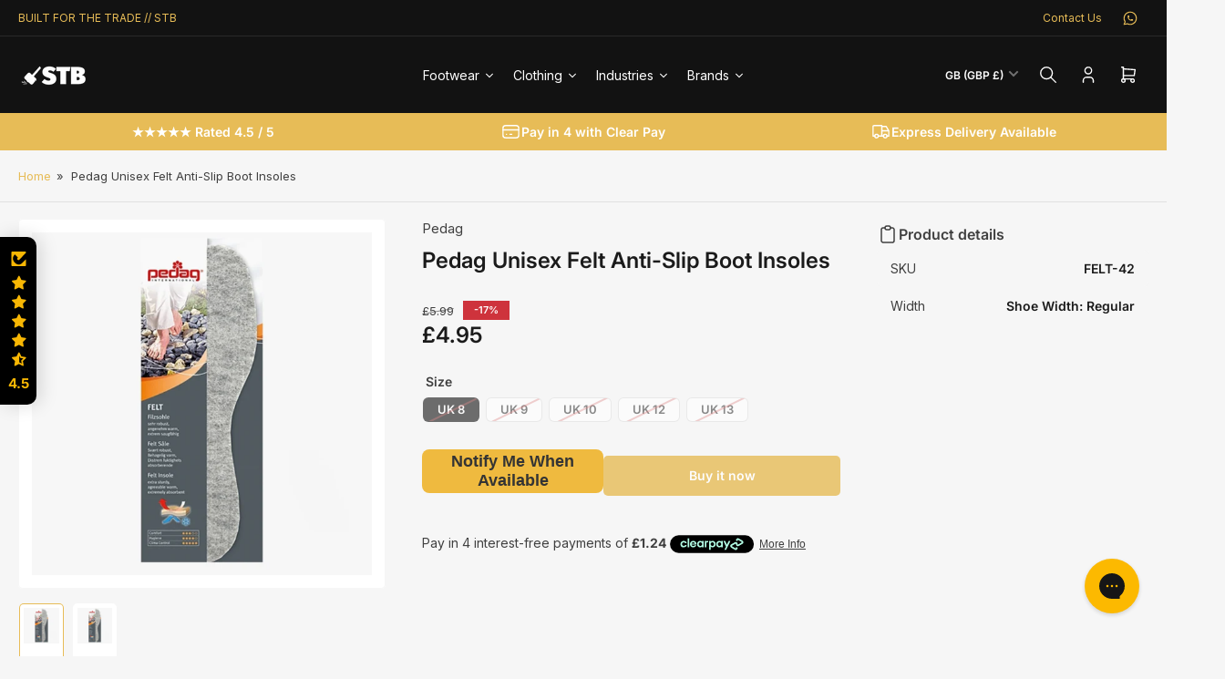

--- FILE ---
content_type: text/html; charset=utf-8
request_url: https://www.stb.co.uk/products/unisex-felt-anti-slip-boot-insoles
body_size: 68937
content:
<!doctype html>
<html
  lang="en"
  
>
  <head>
    <meta charset="utf-8">
    <meta name="viewport" content="width=device-width, initial-scale=1">

    <title>
      Pedag Unisex Felt Anti-Slip Boot Insoles | STB
 &ndash; STB.co.uk</title>

    
    <link rel="preconnect" href="//cdn.shopify.com" crossorigin>
    

    
      
      <link rel="preconnect" href="//fonts.shopifycdn.com" crossorigin>
      
    

    
    
      <link
        rel="preload"
        as="font"
        href="//www.stb.co.uk/cdn/fonts/inter/inter_n4.b2a3f24c19b4de56e8871f609e73ca7f6d2e2bb9.woff2"
        type="font/woff2"
        crossorigin
      >
    
    
      <link
        rel="preload"
        as="font"
        href="//www.stb.co.uk/cdn/fonts/inter/inter_n6.771af0474a71b3797eb38f3487d6fb79d43b6877.woff2"
        type="font/woff2"
        crossorigin
      >
    
    

    



<style data-shopify>
  @font-face {
  font-family: Inter;
  font-weight: 400;
  font-style: normal;
  font-display: swap;
  src: url("//www.stb.co.uk/cdn/fonts/inter/inter_n4.b2a3f24c19b4de56e8871f609e73ca7f6d2e2bb9.woff2") format("woff2"),
       url("//www.stb.co.uk/cdn/fonts/inter/inter_n4.af8052d517e0c9ffac7b814872cecc27ae1fa132.woff") format("woff");
}

  @font-face {
  font-family: Inter;
  font-weight: 700;
  font-style: normal;
  font-display: swap;
  src: url("//www.stb.co.uk/cdn/fonts/inter/inter_n7.02711e6b374660cfc7915d1afc1c204e633421e4.woff2") format("woff2"),
       url("//www.stb.co.uk/cdn/fonts/inter/inter_n7.6dab87426f6b8813070abd79972ceaf2f8d3b012.woff") format("woff");
}

  @font-face {
  font-family: Inter;
  font-weight: 400;
  font-style: italic;
  font-display: swap;
  src: url("//www.stb.co.uk/cdn/fonts/inter/inter_i4.feae1981dda792ab80d117249d9c7e0f1017e5b3.woff2") format("woff2"),
       url("//www.stb.co.uk/cdn/fonts/inter/inter_i4.62773b7113d5e5f02c71486623cf828884c85c6e.woff") format("woff");
}

  @font-face {
  font-family: Inter;
  font-weight: 700;
  font-style: italic;
  font-display: swap;
  src: url("//www.stb.co.uk/cdn/fonts/inter/inter_i7.b377bcd4cc0f160622a22d638ae7e2cd9b86ea4c.woff2") format("woff2"),
       url("//www.stb.co.uk/cdn/fonts/inter/inter_i7.7c69a6a34e3bb44fcf6f975857e13b9a9b25beb4.woff") format("woff");
}

  @font-face {
  font-family: Inter;
  font-weight: 600;
  font-style: normal;
  font-display: swap;
  src: url("//www.stb.co.uk/cdn/fonts/inter/inter_n6.771af0474a71b3797eb38f3487d6fb79d43b6877.woff2") format("woff2"),
       url("//www.stb.co.uk/cdn/fonts/inter/inter_n6.88c903d8f9e157d48b73b7777d0642925bcecde7.woff") format("woff");
}

  @font-face {
  font-family: Inter;
  font-weight: 700;
  font-style: normal;
  font-display: swap;
  src: url("//www.stb.co.uk/cdn/fonts/inter/inter_n7.02711e6b374660cfc7915d1afc1c204e633421e4.woff2") format("woff2"),
       url("//www.stb.co.uk/cdn/fonts/inter/inter_n7.6dab87426f6b8813070abd79972ceaf2f8d3b012.woff") format("woff");
}

  @font-face {
  font-family: Inter;
  font-weight: 600;
  font-style: italic;
  font-display: swap;
  src: url("//www.stb.co.uk/cdn/fonts/inter/inter_i6.3bbe0fe1c7ee4f282f9c2e296f3e4401a48cbe19.woff2") format("woff2"),
       url("//www.stb.co.uk/cdn/fonts/inter/inter_i6.8bea21f57a10d5416ddf685e2c91682ec237876d.woff") format("woff");
}

  @font-face {
  font-family: Inter;
  font-weight: 700;
  font-style: italic;
  font-display: swap;
  src: url("//www.stb.co.uk/cdn/fonts/inter/inter_i7.b377bcd4cc0f160622a22d638ae7e2cd9b86ea4c.woff2") format("woff2"),
       url("//www.stb.co.uk/cdn/fonts/inter/inter_i7.7c69a6a34e3bb44fcf6f975857e13b9a9b25beb4.woff") format("woff");
}

@font-face {
  font-family: Inter;
  font-weight: 600;
  font-style: normal;
  font-display: swap;
  src: url("//www.stb.co.uk/cdn/fonts/inter/inter_n6.771af0474a71b3797eb38f3487d6fb79d43b6877.woff2") format("woff2"),
       url("//www.stb.co.uk/cdn/fonts/inter/inter_n6.88c903d8f9e157d48b73b7777d0642925bcecde7.woff") format("woff");
}

:root {
  	--page-width: 158rem;
  	--spacing-base-1: 2rem;

  	--grid-desktop-horizontal-spacing: 16px;
  	--grid-desktop-vertical-spacing: 16px;
  	--grid-mobile-horizontal-spacing: 10px;
  	--grid-mobile-vertical-spacing: 10px;

  	--border-radius-base: 5px;
  	--buttons-radius: 5px;
  	--inputs-radius: 5px;
  	--inputs-border-width: 1px;
  	--inputs-border-opacity: .2;

  	--color-base-white: #fff;
  	--color-product-review-star: #FFB800;
    --color-button-disabled: #e1e1e1;

  	--color-sale: rgba(206, 51, 60, 1.0);
  	--color-sale-background: #f1c3c6;
  	--color-error: rgba(188, 34, 34, 1.0);
  	--color-error-background: #fcecec;
  	--color-success: rgba(26, 127, 36, 1.0);
  	--color-success-background: #eefcef;
  	--color-warning: rgba(189, 107, 27, 1.0);
  	--color-warning-background: #f8e1cb;
  	--color-preorder: rgba(11, 108, 255, 1.0);
  	--color-preorder-background: #d2e4ff;
  	--color-backorder: rgba(26, 127, 36, 1.0);
  	--color-backorder-background: #b3efb9;
  	--color-price: 27, 27, 27, 1.0;
  	--color-price-discounted: 64, 64, 64, 1.0;
    --color-price-discounted-final: 27 27 27 / 1.0;

  	--font-body-family: Inter, sans-serif;
  	--font-body-style: normal;
  	--font-body-weight: 400;
  	--font-bolder-weight: 600;

  	--font-heading-family: Inter, sans-serif;
  	--font-heading-style: normal;
  	--font-heading-weight: 600;

  	--font-body-scale: 1.0;
  	--font-heading-scale: 1.0;
  	--font-heading-spacing: 0.0em;
  	--font-heading-transform: none;
  	--font-product-price-scale: 1.0;
  	--font-product-price-grid-scale: 1.0;

  	--font-buttons-family: Inter,sans-serif;
  	--font-buttons-transform: none;

  	--font-badges-transform: uppercase;
  }

  
    

    :root,
    .color-background-1 {
      --color-background: 246 246 246 / 1.0;
      --color-background-complementary: 255 255 255 / 1.0;
      --color-foreground: 64 64 64 / 1.0;
      --color-foreground-alt: 27 27 27 / 1.0;
      --color-border: 225 225 225 / 1.0;
      --color-card-border: 246 246 246 / 1.0;
      --color-box-shadow: 225 225 225 / 0.2;
      --color-accent-1: 231 188 87 / 1.0;
      --color-accent-2: 18 18 18 / 1.0;
      --color-button: 231 188 87 / 1.0;
      --color-button-text: 255 255 255 / 1.0;
      --color-secondary-button: 18 18 18 / 1.0;
      --color-secondary-button-text: 255 255 255 / 1.0;
      --color-product-cards-background: 255 255 255 / 1.0;
      --color-product-cards-foreground: 64 64 64 / 1.0;
      --color-product-cards-foreground-alt: 27 27 27 / 1.0;
      --color-product-cards-border: 246 246 246 / 1.0;
      --color-product-cards-price: 27 27 27 / 1.0;
      --color-product-cards-price-discount: 64 64 64 / 1.0;
      --color-product-cards-price-discount-final: 27 27 27 / 1.0;

      --color-inputs-background: 255 255 255 / 1.0;
      --color-inputs-foreground: 64 64 64 / 1.0;
      --color-inputs-border: 225 225 225 / 1.0;
      --color-inputs-box-shadow: 225 225 225 / 0.2;

      --color-aux-background: 255 255 255 / 1.0;
      --color-aux-foreground: 27 27 27 / 1.0;
      --color-aux-border: 225 225 225 / 1.0;
      --color-aux-box-shadow: 225 225 225 / 0.2;
    }

    .color-button-background-1 {
      --color-button: 231 188 87 / 1.0;
      --color-button-text: 255 255 255 / 1.0;
      --color-secondary-button: 18 18 18 / 1.0;
      --color-secondary-button-text: 255 255 255 / 1.0;
    }
  
    

    
    .color-background-2 {
      --color-background: 255 255 255 / 1.0;
      --color-background-complementary: 246 246 246 / 1.0;
      --color-foreground: 64 64 64 / 1.0;
      --color-foreground-alt: 27 27 27 / 1.0;
      --color-border: 225 225 225 / 1.0;
      --color-card-border: 246 246 246 / 1.0;
      --color-box-shadow: 225 225 225 / 0.2;
      --color-accent-1: 231 188 87 / 1.0;
      --color-accent-2: 18 18 18 / 1.0;
      --color-button: 231 188 87 / 1.0;
      --color-button-text: 255 255 255 / 1.0;
      --color-secondary-button: 18 18 18 / 1.0;
      --color-secondary-button-text: 255 255 255 / 1.0;
      --color-product-cards-background: 255 255 255 / 1.0;
      --color-product-cards-foreground: 64 64 64 / 1.0;
      --color-product-cards-foreground-alt: 27 27 27 / 1.0;
      --color-product-cards-border: 246 246 246 / 1.0;
      --color-product-cards-price: 27 27 27 / 1.0;
      --color-product-cards-price-discount: 64 64 64 / 1.0;
      --color-product-cards-price-discount-final: 27 27 27 / 1.0;

      --color-inputs-background: 255 255 255 / 1.0;
      --color-inputs-foreground: 64 64 64 / 1.0;
      --color-inputs-border: 225 225 225 / 1.0;
      --color-inputs-box-shadow: 225 225 225 / 0.2;

      --color-aux-background: 255 255 255 / 1.0;
      --color-aux-foreground: 27 27 27 / 1.0;
      --color-aux-border: 225 225 225 / 1.0;
      --color-aux-box-shadow: 225 225 225 / 0.2;
    }

    .color-button-background-2 {
      --color-button: 231 188 87 / 1.0;
      --color-button-text: 255 255 255 / 1.0;
      --color-secondary-button: 18 18 18 / 1.0;
      --color-secondary-button-text: 255 255 255 / 1.0;
    }
  
    

    
    .color-accent-1 {
      --color-background: 231 188 87 / 1.0;
      --color-background-complementary: 255 255 255 / 0.13;
      --color-foreground: 255 255 255 / 1.0;
      --color-foreground-alt: 255 255 255 / 1.0;
      --color-border: 255 255 255 / 0.07;
      --color-card-border: 255 255 255 / 0.13;
      --color-box-shadow: 255 255 255 / 0.2;
      --color-accent-1: 255 255 255 / 1.0;
      --color-accent-2: 18 18 18 / 1.0;
      --color-button: 18 18 18 / 1.0;
      --color-button-text: 255 255 255 / 1.0;
      --color-secondary-button: 242 242 242 / 1.0;
      --color-secondary-button-text: 18 18 18 / 1.0;
      --color-product-cards-background: 255 255 255 / 1.0;
      --color-product-cards-foreground: 64 64 64 / 1.0;
      --color-product-cards-foreground-alt: 27 27 27 / 1.0;
      --color-product-cards-border: 246 246 246 / 1.0;
      --color-product-cards-price: 27 27 27 / 1.0;
      --color-product-cards-price-discount: 64 64 64 / 1.0;
      --color-product-cards-price-discount-final: 27 27 27 / 1.0;

      --color-inputs-background: 255 255 255 / 1.0;
      --color-inputs-foreground: 64 64 64 / 1.0;
      --color-inputs-border: 225 225 225 / 1.0;
      --color-inputs-box-shadow: 225 225 225 / 0.2;

      --color-aux-background: 255 255 255 / 1.0;
      --color-aux-foreground: 27 27 27 / 1.0;
      --color-aux-border: 225 225 225 / 1.0;
      --color-aux-box-shadow: 225 225 225 / 0.2;
    }

    .color-button-accent-1 {
      --color-button: 18 18 18 / 1.0;
      --color-button-text: 255 255 255 / 1.0;
      --color-secondary-button: 242 242 242 / 1.0;
      --color-secondary-button-text: 18 18 18 / 1.0;
    }
  
    

    
    .color-accent-2 {
      --color-background: 18 18 18 / 1.0;
      --color-background-complementary: 255 255 255 / 0.13;
      --color-foreground: 255 255 255 / 1.0;
      --color-foreground-alt: 255 255 255 / 1.0;
      --color-border: 255 255 255 / 0.13;
      --color-card-border: 255 255 255 / 0.13;
      --color-box-shadow: 255 255 255 / 0.2;
      --color-accent-1: 255 255 255 / 1.0;
      --color-accent-2: 231 188 87 / 1.0;
      --color-button: 231 188 87 / 1.0;
      --color-button-text: 255 255 255 / 1.0;
      --color-secondary-button: 242 242 242 / 1.0;
      --color-secondary-button-text: 18 18 18 / 1.0;
      --color-product-cards-background: 255 255 255 / 1.0;
      --color-product-cards-foreground: 64 64 64 / 1.0;
      --color-product-cards-foreground-alt: 27 27 27 / 1.0;
      --color-product-cards-border: 246 246 246 / 1.0;
      --color-product-cards-price: 27 27 27 / 1.0;
      --color-product-cards-price-discount: 64 64 64 / 1.0;
      --color-product-cards-price-discount-final: 27 27 27 / 1.0;

      --color-inputs-background: 255 255 255 / 1.0;
      --color-inputs-foreground: 64 64 64 / 1.0;
      --color-inputs-border: 225 225 225 / 1.0;
      --color-inputs-box-shadow: 225 225 225 / 0.2;

      --color-aux-background: 255 255 255 / 1.0;
      --color-aux-foreground: 27 27 27 / 1.0;
      --color-aux-border: 225 225 225 / 1.0;
      --color-aux-box-shadow: 225 225 225 / 0.2;
    }

    .color-button-accent-2 {
      --color-button: 231 188 87 / 1.0;
      --color-button-text: 255 255 255 / 1.0;
      --color-secondary-button: 242 242 242 / 1.0;
      --color-secondary-button-text: 18 18 18 / 1.0;
    }
  
    

    
    .color-accent-3 {
      --color-background: 18 18 18 / 1.0;
      --color-background-complementary: 255 255 255 / 0.13;
      --color-foreground: 231 188 87 / 1.0;
      --color-foreground-alt: 255 255 255 / 1.0;
      --color-border: 255 255 255 / 0.1;
      --color-card-border: 255 255 255 / 0.1;
      --color-box-shadow: 255 255 255 / 0.2;
      --color-accent-1: 255 255 255 / 1.0;
      --color-accent-2: 231 188 87 / 1.0;
      --color-button: 231 188 87 / 1.0;
      --color-button-text: 255 255 255 / 1.0;
      --color-secondary-button: 242 242 242 / 1.0;
      --color-secondary-button-text: 16 22 51 / 1.0;
      --color-product-cards-background: 255 255 255 / 1.0;
      --color-product-cards-foreground: 64 64 64 / 1.0;
      --color-product-cards-foreground-alt: 27 27 27 / 1.0;
      --color-product-cards-border: 246 246 246 / 1.0;
      --color-product-cards-price: 27 27 27 / 1.0;
      --color-product-cards-price-discount: 64 64 64 / 1.0;
      --color-product-cards-price-discount-final: 27 27 27 / 1.0;

      --color-inputs-background: 255 255 255 / 1.0;
      --color-inputs-foreground: 64 64 64 / 1.0;
      --color-inputs-border: 225 225 225 / 1.0;
      --color-inputs-box-shadow: 225 225 225 / 0.2;

      --color-aux-background: 255 255 255 / 1.0;
      --color-aux-foreground: 27 27 27 / 1.0;
      --color-aux-border: 225 225 225 / 1.0;
      --color-aux-box-shadow: 225 225 225 / 0.2;
    }

    .color-button-accent-3 {
      --color-button: 231 188 87 / 1.0;
      --color-button-text: 255 255 255 / 1.0;
      --color-secondary-button: 242 242 242 / 1.0;
      --color-secondary-button-text: 16 22 51 / 1.0;
    }
  

  body, .color-background-1, .color-background-2, .color-accent-1, .color-accent-2, .color-accent-3 {
    color: rgba(var(--color-foreground));
    background-color: rgba(var(--color-background));
  }

  .background-complementary {
    background-color: rgb(var(--color-background-complementary));
  }
</style>


    <style>
      html {
        box-sizing: border-box;
        -ms-overflow-style: scrollbar;
        -webkit-tap-highlight-color: rgba(0, 0, 0, 0);
        height: 100%;
        font-size: calc(var(--font-body-scale) * 62.5%);
        scroll-behavior: smooth;
        line-height: 1.15;
        -webkit-text-size-adjust: 100%;
      }

      * {
        box-sizing: inherit;
      }

      *::before,
      *::after {
        box-sizing: inherit;
      }

      .drawer {
        position: fixed;
        top: 0;
        inset-inline-end: 0;
        height: 100dvh;
        width: 85vw;
        max-width: 40rem;
        transform: translateX(calc(100% + 5rem));
      }

      [dir='rtl'] .drawer {
        transform: translateX(calc(-100% - 5rem));
      }

      .dropdown-list-wrap {
        visibility: hidden;
        opacity: 0;
      }

      .breadcrumb {
        display: none;
      }

      @media (min-width: 990px) {
        .breadcrumb {
          display: block;
        }
      }

      slideshow-component {
        display: block;
        height: auto;
        overflow: visible;
        position: relative;
      }

      .slideshow {
        position: relative;
        display: block;
        overflow: hidden;
        z-index: 1;
      }

      .slideshow-slide {
        position: relative;
        width: 100%;
        display: block;
        flex: none;
      }
    </style>

    <link href="//www.stb.co.uk/cdn/shop/t/28/assets/base.css?v=98788371661370843941765801791" rel="stylesheet" type="text/css" media="all" />

    <script src="//www.stb.co.uk/cdn/shop/t/28/assets/pubsub.js?v=175911274419743173511765801791" defer="defer"></script>
    <script src="//www.stb.co.uk/cdn/shop/t/28/assets/scripts.js?v=156546883111368399691765801790" defer="defer"></script>

    <script>window.performance && window.performance.mark && window.performance.mark('shopify.content_for_header.start');</script><meta name="facebook-domain-verification" content="vg7tahrncl5tiarx2p0gzamemgystc">
<meta id="shopify-digital-wallet" name="shopify-digital-wallet" content="/65549140216/digital_wallets/dialog">
<meta name="shopify-checkout-api-token" content="7ca9b25a54822659c3532631fab9e342">
<meta id="in-context-paypal-metadata" data-shop-id="65549140216" data-venmo-supported="false" data-environment="production" data-locale="en_US" data-paypal-v4="true" data-currency="GBP">
<link rel="alternate" type="application/json+oembed" href="https://www.stb.co.uk/products/unisex-felt-anti-slip-boot-insoles.oembed">
<script async="async" src="/checkouts/internal/preloads.js?locale=en-GB"></script>
<link rel="preconnect" href="https://shop.app" crossorigin="anonymous">
<script async="async" src="https://shop.app/checkouts/internal/preloads.js?locale=en-GB&shop_id=65549140216" crossorigin="anonymous"></script>
<script id="apple-pay-shop-capabilities" type="application/json">{"shopId":65549140216,"countryCode":"GB","currencyCode":"GBP","merchantCapabilities":["supports3DS"],"merchantId":"gid:\/\/shopify\/Shop\/65549140216","merchantName":"STB.co.uk","requiredBillingContactFields":["postalAddress","email","phone"],"requiredShippingContactFields":["postalAddress","email","phone"],"shippingType":"shipping","supportedNetworks":["visa","maestro","masterCard","amex","discover","elo"],"total":{"type":"pending","label":"STB.co.uk","amount":"1.00"},"shopifyPaymentsEnabled":true,"supportsSubscriptions":true}</script>
<script id="shopify-features" type="application/json">{"accessToken":"7ca9b25a54822659c3532631fab9e342","betas":["rich-media-storefront-analytics"],"domain":"www.stb.co.uk","predictiveSearch":true,"shopId":65549140216,"locale":"en"}</script>
<script>var Shopify = Shopify || {};
Shopify.shop = "stb-co-uk-uk.myshopify.com";
Shopify.locale = "en";
Shopify.currency = {"active":"GBP","rate":"1.0"};
Shopify.country = "GB";
Shopify.theme = {"name":"15th Decemeber","id":188384149887,"schema_name":"Maranello","schema_version":"5.2.0","theme_store_id":2186,"role":"main"};
Shopify.theme.handle = "null";
Shopify.theme.style = {"id":null,"handle":null};
Shopify.cdnHost = "www.stb.co.uk/cdn";
Shopify.routes = Shopify.routes || {};
Shopify.routes.root = "/";</script>
<script type="module">!function(o){(o.Shopify=o.Shopify||{}).modules=!0}(window);</script>
<script>!function(o){function n(){var o=[];function n(){o.push(Array.prototype.slice.apply(arguments))}return n.q=o,n}var t=o.Shopify=o.Shopify||{};t.loadFeatures=n(),t.autoloadFeatures=n()}(window);</script>
<script>
  window.ShopifyPay = window.ShopifyPay || {};
  window.ShopifyPay.apiHost = "shop.app\/pay";
  window.ShopifyPay.redirectState = null;
</script>
<script id="shop-js-analytics" type="application/json">{"pageType":"product"}</script>
<script defer="defer" async type="module" src="//www.stb.co.uk/cdn/shopifycloud/shop-js/modules/v2/client.init-shop-cart-sync_C5BV16lS.en.esm.js"></script>
<script defer="defer" async type="module" src="//www.stb.co.uk/cdn/shopifycloud/shop-js/modules/v2/chunk.common_CygWptCX.esm.js"></script>
<script type="module">
  await import("//www.stb.co.uk/cdn/shopifycloud/shop-js/modules/v2/client.init-shop-cart-sync_C5BV16lS.en.esm.js");
await import("//www.stb.co.uk/cdn/shopifycloud/shop-js/modules/v2/chunk.common_CygWptCX.esm.js");

  window.Shopify.SignInWithShop?.initShopCartSync?.({"fedCMEnabled":true,"windoidEnabled":true});

</script>
<script>
  window.Shopify = window.Shopify || {};
  if (!window.Shopify.featureAssets) window.Shopify.featureAssets = {};
  window.Shopify.featureAssets['shop-js'] = {"shop-cart-sync":["modules/v2/client.shop-cart-sync_ZFArdW7E.en.esm.js","modules/v2/chunk.common_CygWptCX.esm.js"],"init-fed-cm":["modules/v2/client.init-fed-cm_CmiC4vf6.en.esm.js","modules/v2/chunk.common_CygWptCX.esm.js"],"shop-button":["modules/v2/client.shop-button_tlx5R9nI.en.esm.js","modules/v2/chunk.common_CygWptCX.esm.js"],"shop-cash-offers":["modules/v2/client.shop-cash-offers_DOA2yAJr.en.esm.js","modules/v2/chunk.common_CygWptCX.esm.js","modules/v2/chunk.modal_D71HUcav.esm.js"],"init-windoid":["modules/v2/client.init-windoid_sURxWdc1.en.esm.js","modules/v2/chunk.common_CygWptCX.esm.js"],"shop-toast-manager":["modules/v2/client.shop-toast-manager_ClPi3nE9.en.esm.js","modules/v2/chunk.common_CygWptCX.esm.js"],"init-shop-email-lookup-coordinator":["modules/v2/client.init-shop-email-lookup-coordinator_B8hsDcYM.en.esm.js","modules/v2/chunk.common_CygWptCX.esm.js"],"init-shop-cart-sync":["modules/v2/client.init-shop-cart-sync_C5BV16lS.en.esm.js","modules/v2/chunk.common_CygWptCX.esm.js"],"avatar":["modules/v2/client.avatar_BTnouDA3.en.esm.js"],"pay-button":["modules/v2/client.pay-button_FdsNuTd3.en.esm.js","modules/v2/chunk.common_CygWptCX.esm.js"],"init-customer-accounts":["modules/v2/client.init-customer-accounts_DxDtT_ad.en.esm.js","modules/v2/client.shop-login-button_C5VAVYt1.en.esm.js","modules/v2/chunk.common_CygWptCX.esm.js","modules/v2/chunk.modal_D71HUcav.esm.js"],"init-shop-for-new-customer-accounts":["modules/v2/client.init-shop-for-new-customer-accounts_ChsxoAhi.en.esm.js","modules/v2/client.shop-login-button_C5VAVYt1.en.esm.js","modules/v2/chunk.common_CygWptCX.esm.js","modules/v2/chunk.modal_D71HUcav.esm.js"],"shop-login-button":["modules/v2/client.shop-login-button_C5VAVYt1.en.esm.js","modules/v2/chunk.common_CygWptCX.esm.js","modules/v2/chunk.modal_D71HUcav.esm.js"],"init-customer-accounts-sign-up":["modules/v2/client.init-customer-accounts-sign-up_CPSyQ0Tj.en.esm.js","modules/v2/client.shop-login-button_C5VAVYt1.en.esm.js","modules/v2/chunk.common_CygWptCX.esm.js","modules/v2/chunk.modal_D71HUcav.esm.js"],"shop-follow-button":["modules/v2/client.shop-follow-button_Cva4Ekp9.en.esm.js","modules/v2/chunk.common_CygWptCX.esm.js","modules/v2/chunk.modal_D71HUcav.esm.js"],"checkout-modal":["modules/v2/client.checkout-modal_BPM8l0SH.en.esm.js","modules/v2/chunk.common_CygWptCX.esm.js","modules/v2/chunk.modal_D71HUcav.esm.js"],"lead-capture":["modules/v2/client.lead-capture_Bi8yE_yS.en.esm.js","modules/v2/chunk.common_CygWptCX.esm.js","modules/v2/chunk.modal_D71HUcav.esm.js"],"shop-login":["modules/v2/client.shop-login_D6lNrXab.en.esm.js","modules/v2/chunk.common_CygWptCX.esm.js","modules/v2/chunk.modal_D71HUcav.esm.js"],"payment-terms":["modules/v2/client.payment-terms_CZxnsJam.en.esm.js","modules/v2/chunk.common_CygWptCX.esm.js","modules/v2/chunk.modal_D71HUcav.esm.js"]};
</script>
<script>(function() {
  var isLoaded = false;
  function asyncLoad() {
    if (isLoaded) return;
    isLoaded = true;
    var urls = ["\/\/cdn.shopify.com\/proxy\/481f916f1ca8235783285bf98fd88b08ad184078a3026c6c0a434fc44abecf38\/shopify-script-tags.s3.eu-west-1.amazonaws.com\/smartseo\/instantpage.js?shop=stb-co-uk-uk.myshopify.com\u0026sp-cache-control=cHVibGljLCBtYXgtYWdlPTkwMA","https:\/\/config.gorgias.chat\/bundle-loader\/01JMEKNE4M9XMWGN8X2HHXMV2F?source=shopify1click\u0026shop=stb-co-uk-uk.myshopify.com","https:\/\/cdn.9gtb.com\/loader.js?g_cvt_id=661800fb-eded-4c20-9ede-e475e7e3c2d7\u0026shop=stb-co-uk-uk.myshopify.com"];
    for (var i = 0; i < urls.length; i++) {
      var s = document.createElement('script');
      s.type = 'text/javascript';
      s.async = true;
      s.src = urls[i];
      var x = document.getElementsByTagName('script')[0];
      x.parentNode.insertBefore(s, x);
    }
  };
  if(window.attachEvent) {
    window.attachEvent('onload', asyncLoad);
  } else {
    window.addEventListener('load', asyncLoad, false);
  }
})();</script>
<script id="__st">var __st={"a":65549140216,"offset":0,"reqid":"a3ffaeac-2662-4edd-bdf7-0156f24e17e4-1768617453","pageurl":"www.stb.co.uk\/products\/unisex-felt-anti-slip-boot-insoles","u":"c235cc8ac4b2","p":"product","rtyp":"product","rid":8136990294264};</script>
<script>window.ShopifyPaypalV4VisibilityTracking = true;</script>
<script id="captcha-bootstrap">!function(){'use strict';const t='contact',e='account',n='new_comment',o=[[t,t],['blogs',n],['comments',n],[t,'customer']],c=[[e,'customer_login'],[e,'guest_login'],[e,'recover_customer_password'],[e,'create_customer']],r=t=>t.map((([t,e])=>`form[action*='/${t}']:not([data-nocaptcha='true']) input[name='form_type'][value='${e}']`)).join(','),a=t=>()=>t?[...document.querySelectorAll(t)].map((t=>t.form)):[];function s(){const t=[...o],e=r(t);return a(e)}const i='password',u='form_key',d=['recaptcha-v3-token','g-recaptcha-response','h-captcha-response',i],f=()=>{try{return window.sessionStorage}catch{return}},m='__shopify_v',_=t=>t.elements[u];function p(t,e,n=!1){try{const o=window.sessionStorage,c=JSON.parse(o.getItem(e)),{data:r}=function(t){const{data:e,action:n}=t;return t[m]||n?{data:e,action:n}:{data:t,action:n}}(c);for(const[e,n]of Object.entries(r))t.elements[e]&&(t.elements[e].value=n);n&&o.removeItem(e)}catch(o){console.error('form repopulation failed',{error:o})}}const l='form_type',E='cptcha';function T(t){t.dataset[E]=!0}const w=window,h=w.document,L='Shopify',v='ce_forms',y='captcha';let A=!1;((t,e)=>{const n=(g='f06e6c50-85a8-45c8-87d0-21a2b65856fe',I='https://cdn.shopify.com/shopifycloud/storefront-forms-hcaptcha/ce_storefront_forms_captcha_hcaptcha.v1.5.2.iife.js',D={infoText:'Protected by hCaptcha',privacyText:'Privacy',termsText:'Terms'},(t,e,n)=>{const o=w[L][v],c=o.bindForm;if(c)return c(t,g,e,D).then(n);var r;o.q.push([[t,g,e,D],n]),r=I,A||(h.body.append(Object.assign(h.createElement('script'),{id:'captcha-provider',async:!0,src:r})),A=!0)});var g,I,D;w[L]=w[L]||{},w[L][v]=w[L][v]||{},w[L][v].q=[],w[L][y]=w[L][y]||{},w[L][y].protect=function(t,e){n(t,void 0,e),T(t)},Object.freeze(w[L][y]),function(t,e,n,w,h,L){const[v,y,A,g]=function(t,e,n){const i=e?o:[],u=t?c:[],d=[...i,...u],f=r(d),m=r(i),_=r(d.filter((([t,e])=>n.includes(e))));return[a(f),a(m),a(_),s()]}(w,h,L),I=t=>{const e=t.target;return e instanceof HTMLFormElement?e:e&&e.form},D=t=>v().includes(t);t.addEventListener('submit',(t=>{const e=I(t);if(!e)return;const n=D(e)&&!e.dataset.hcaptchaBound&&!e.dataset.recaptchaBound,o=_(e),c=g().includes(e)&&(!o||!o.value);(n||c)&&t.preventDefault(),c&&!n&&(function(t){try{if(!f())return;!function(t){const e=f();if(!e)return;const n=_(t);if(!n)return;const o=n.value;o&&e.removeItem(o)}(t);const e=Array.from(Array(32),(()=>Math.random().toString(36)[2])).join('');!function(t,e){_(t)||t.append(Object.assign(document.createElement('input'),{type:'hidden',name:u})),t.elements[u].value=e}(t,e),function(t,e){const n=f();if(!n)return;const o=[...t.querySelectorAll(`input[type='${i}']`)].map((({name:t})=>t)),c=[...d,...o],r={};for(const[a,s]of new FormData(t).entries())c.includes(a)||(r[a]=s);n.setItem(e,JSON.stringify({[m]:1,action:t.action,data:r}))}(t,e)}catch(e){console.error('failed to persist form',e)}}(e),e.submit())}));const S=(t,e)=>{t&&!t.dataset[E]&&(n(t,e.some((e=>e===t))),T(t))};for(const o of['focusin','change'])t.addEventListener(o,(t=>{const e=I(t);D(e)&&S(e,y())}));const B=e.get('form_key'),M=e.get(l),P=B&&M;t.addEventListener('DOMContentLoaded',(()=>{const t=y();if(P)for(const e of t)e.elements[l].value===M&&p(e,B);[...new Set([...A(),...v().filter((t=>'true'===t.dataset.shopifyCaptcha))])].forEach((e=>S(e,t)))}))}(h,new URLSearchParams(w.location.search),n,t,e,['guest_login'])})(!0,!0)}();</script>
<script integrity="sha256-4kQ18oKyAcykRKYeNunJcIwy7WH5gtpwJnB7kiuLZ1E=" data-source-attribution="shopify.loadfeatures" defer="defer" src="//www.stb.co.uk/cdn/shopifycloud/storefront/assets/storefront/load_feature-a0a9edcb.js" crossorigin="anonymous"></script>
<script crossorigin="anonymous" defer="defer" src="//www.stb.co.uk/cdn/shopifycloud/storefront/assets/shopify_pay/storefront-65b4c6d7.js?v=20250812"></script>
<script data-source-attribution="shopify.dynamic_checkout.dynamic.init">var Shopify=Shopify||{};Shopify.PaymentButton=Shopify.PaymentButton||{isStorefrontPortableWallets:!0,init:function(){window.Shopify.PaymentButton.init=function(){};var t=document.createElement("script");t.src="https://www.stb.co.uk/cdn/shopifycloud/portable-wallets/latest/portable-wallets.en.js",t.type="module",document.head.appendChild(t)}};
</script>
<script data-source-attribution="shopify.dynamic_checkout.buyer_consent">
  function portableWalletsHideBuyerConsent(e){var t=document.getElementById("shopify-buyer-consent"),n=document.getElementById("shopify-subscription-policy-button");t&&n&&(t.classList.add("hidden"),t.setAttribute("aria-hidden","true"),n.removeEventListener("click",e))}function portableWalletsShowBuyerConsent(e){var t=document.getElementById("shopify-buyer-consent"),n=document.getElementById("shopify-subscription-policy-button");t&&n&&(t.classList.remove("hidden"),t.removeAttribute("aria-hidden"),n.addEventListener("click",e))}window.Shopify?.PaymentButton&&(window.Shopify.PaymentButton.hideBuyerConsent=portableWalletsHideBuyerConsent,window.Shopify.PaymentButton.showBuyerConsent=portableWalletsShowBuyerConsent);
</script>
<script>
  function portableWalletsCleanup(e){e&&e.src&&console.error("Failed to load portable wallets script "+e.src);var t=document.querySelectorAll("shopify-accelerated-checkout .shopify-payment-button__skeleton, shopify-accelerated-checkout-cart .wallet-cart-button__skeleton"),e=document.getElementById("shopify-buyer-consent");for(let e=0;e<t.length;e++)t[e].remove();e&&e.remove()}function portableWalletsNotLoadedAsModule(e){e instanceof ErrorEvent&&"string"==typeof e.message&&e.message.includes("import.meta")&&"string"==typeof e.filename&&e.filename.includes("portable-wallets")&&(window.removeEventListener("error",portableWalletsNotLoadedAsModule),window.Shopify.PaymentButton.failedToLoad=e,"loading"===document.readyState?document.addEventListener("DOMContentLoaded",window.Shopify.PaymentButton.init):window.Shopify.PaymentButton.init())}window.addEventListener("error",portableWalletsNotLoadedAsModule);
</script>

<script type="module" src="https://www.stb.co.uk/cdn/shopifycloud/portable-wallets/latest/portable-wallets.en.js" onError="portableWalletsCleanup(this)" crossorigin="anonymous"></script>
<script nomodule>
  document.addEventListener("DOMContentLoaded", portableWalletsCleanup);
</script>

<script id='scb4127' type='text/javascript' async='' src='https://www.stb.co.uk/cdn/shopifycloud/privacy-banner/storefront-banner.js'></script><link id="shopify-accelerated-checkout-styles" rel="stylesheet" media="screen" href="https://www.stb.co.uk/cdn/shopifycloud/portable-wallets/latest/accelerated-checkout-backwards-compat.css" crossorigin="anonymous">
<style id="shopify-accelerated-checkout-cart">
        #shopify-buyer-consent {
  margin-top: 1em;
  display: inline-block;
  width: 100%;
}

#shopify-buyer-consent.hidden {
  display: none;
}

#shopify-subscription-policy-button {
  background: none;
  border: none;
  padding: 0;
  text-decoration: underline;
  font-size: inherit;
  cursor: pointer;
}

#shopify-subscription-policy-button::before {
  box-shadow: none;
}

      </style>

<script>window.performance && window.performance.mark && window.performance.mark('shopify.content_for_header.end');</script>

    <script>
      if (Shopify.designMode) {
        document.documentElement.classList.add('shopify-design-mode');
      }
    </script>
      <meta name="description" content="Shop Pedag Unisex Felt Anti-Slip Boot Insoles | Available with Express Delivery from STB">
    
    <link rel="canonical" href="https://www.stb.co.uk/products/unisex-felt-anti-slip-boot-insoles">
    


<meta property="og:site_name" content="STB.co.uk">
<meta property="og:url" content="https://www.stb.co.uk/products/unisex-felt-anti-slip-boot-insoles">
<meta property="og:title" content="Pedag Unisex Felt Anti-Slip Boot Insoles | STB">
<meta property="og:type" content="product">
<meta property="og:description" content="Shop Pedag Unisex Felt Anti-Slip Boot Insoles | Available with Express Delivery from STB"><meta property="og:image" content="http://www.stb.co.uk/cdn/shop/files/Pedag-_FELT_-Grey-1.jpg?v=1766640963">
  <meta property="og:image:secure_url" content="https://www.stb.co.uk/cdn/shop/files/Pedag-_FELT_-Grey-1.jpg?v=1766640963">
  <meta property="og:image:width" content="1943">
  <meta property="og:image:height" content="1957"><meta
    property="og:price:amount"
    content="4.95"
  >
  <meta property="og:price:currency" content="GBP"><meta name="twitter:card" content="summary_large_image">
<meta name="twitter:title" content="Pedag Unisex Felt Anti-Slip Boot Insoles | STB">
<meta name="twitter:description" content="Shop Pedag Unisex Felt Anti-Slip Boot Insoles | Available with Express Delivery from STB">

    
      <link
        rel="icon"
        type="image/png"
        href="//www.stb.co.uk/cdn/shop/files/Klarna_copy.png?crop=center&height=32&v=1695729574&width=32"
      >
    
  <!-- BEGIN app block: shopify://apps/sitemap-noindex-pro-seo/blocks/app-embed/4d815e2c-5af0-46ba-8301-d0f9cf660031 -->
<!-- END app block --><!-- BEGIN app block: shopify://apps/judge-me-reviews/blocks/judgeme_core/61ccd3b1-a9f2-4160-9fe9-4fec8413e5d8 --><!-- Start of Judge.me Core -->






<link rel="dns-prefetch" href="https://cdnwidget.judge.me">
<link rel="dns-prefetch" href="https://cdn.judge.me">
<link rel="dns-prefetch" href="https://cdn1.judge.me">
<link rel="dns-prefetch" href="https://api.judge.me">

<script data-cfasync='false' class='jdgm-settings-script'>window.jdgmSettings={"pagination":5,"disable_web_reviews":false,"badge_no_review_text":"0 reviews","badge_n_reviews_text":"{{ average_rating }} | {{ n }} review/reviews ","badge_star_color":"#f9b628","hide_badge_preview_if_no_reviews":false,"badge_hide_text":false,"enforce_center_preview_badge":false,"widget_title":"Customer Reviews","widget_open_form_text":"Write a review","widget_close_form_text":"Cancel review","widget_refresh_page_text":"Refresh page","widget_summary_text":"Based on {{ number_of_reviews }} review/reviews","widget_no_review_text":"Be the first to write a review","widget_name_field_text":"Display name","widget_verified_name_field_text":"Verified Name (public)","widget_name_placeholder_text":"Display name","widget_required_field_error_text":"This field is required.","widget_email_field_text":"Email address","widget_verified_email_field_text":"Verified Email (private, can not be edited)","widget_email_placeholder_text":"Your email address","widget_email_field_error_text":"Please enter a valid email address.","widget_rating_field_text":"Rating","widget_review_title_field_text":"Review Title","widget_review_title_placeholder_text":"Give your review a title","widget_review_body_field_text":"Review content","widget_review_body_placeholder_text":"Start writing here...","widget_pictures_field_text":"Picture/Video (optional)","widget_submit_review_text":"Submit Review","widget_submit_verified_review_text":"Submit Verified Review","widget_submit_success_msg_with_auto_publish":"Thank you! Please refresh the page in a few moments to see your review. You can remove or edit your review by logging into \u003ca href='https://judge.me/login' target='_blank' rel='nofollow noopener'\u003eJudge.me\u003c/a\u003e","widget_submit_success_msg_no_auto_publish":"Thank you! Your review will be published as soon as it is approved by the shop admin. You can remove or edit your review by logging into \u003ca href='https://judge.me/login' target='_blank' rel='nofollow noopener'\u003eJudge.me\u003c/a\u003e","widget_show_default_reviews_out_of_total_text":"Showing {{ n_reviews_shown }} out of {{ n_reviews }} reviews.","widget_show_all_link_text":"Show all","widget_show_less_link_text":"Show less","widget_author_said_text":"{{ reviewer_name }} said:","widget_days_text":"{{ n }} days ago","widget_weeks_text":"{{ n }} week/weeks ago","widget_months_text":"{{ n }} month/months ago","widget_years_text":"{{ n }} year/years ago","widget_yesterday_text":"Yesterday","widget_today_text":"Today","widget_replied_text":"STB.co.uk replied:","widget_read_more_text":"Read more","widget_reviewer_name_as_initial":"","widget_rating_filter_color":"","widget_rating_filter_see_all_text":"See all reviews","widget_sorting_most_recent_text":"Most Recent","widget_sorting_highest_rating_text":"Highest Rating","widget_sorting_lowest_rating_text":"Lowest Rating","widget_sorting_with_pictures_text":"Only Pictures","widget_sorting_most_helpful_text":"Most Helpful","widget_open_question_form_text":"Ask a question","widget_reviews_subtab_text":"Reviews","widget_questions_subtab_text":"Questions","widget_question_label_text":"Question","widget_answer_label_text":"Answer","widget_question_placeholder_text":"Write your question here","widget_submit_question_text":"Submit Question","widget_question_submit_success_text":"Thank you for your question! We will notify you once it gets answered.","widget_star_color":"#f9b628","verified_badge_text":"Verified","verified_badge_bg_color":"","verified_badge_text_color":"","verified_badge_placement":"left-of-reviewer-name","widget_review_max_height":"","widget_hide_border":false,"widget_social_share":false,"widget_thumb":false,"widget_review_location_show":false,"widget_location_format":"country_iso_code","all_reviews_include_out_of_store_products":true,"all_reviews_out_of_store_text":"(out of store)","all_reviews_pagination":100,"all_reviews_product_name_prefix_text":"about","enable_review_pictures":true,"enable_question_anwser":false,"widget_theme":"leex","review_date_format":"dd/mm/yyyy","default_sort_method":"most-recent","widget_product_reviews_subtab_text":"Product Reviews","widget_shop_reviews_subtab_text":"Shop Reviews","widget_other_products_reviews_text":"Reviews for other products","widget_store_reviews_subtab_text":"Store reviews","widget_no_store_reviews_text":"This store hasn't received any reviews yet","widget_web_restriction_product_reviews_text":"This product hasn't received any reviews yet","widget_no_items_text":"No items found","widget_show_more_text":"Show more","widget_write_a_store_review_text":"Write a Store Review","widget_other_languages_heading":"Reviews in Other Languages","widget_translate_review_text":"Translate review to {{ language }}","widget_translating_review_text":"Translating...","widget_show_original_translation_text":"Show original ({{ language }})","widget_translate_review_failed_text":"Review couldn't be translated.","widget_translate_review_retry_text":"Retry","widget_translate_review_try_again_later_text":"Try again later","show_product_url_for_grouped_product":false,"widget_sorting_pictures_first_text":"Pictures First","show_pictures_on_all_rev_page_mobile":true,"show_pictures_on_all_rev_page_desktop":true,"floating_tab_hide_mobile_install_preference":true,"floating_tab_button_name":"Reviews","floating_tab_title":"Let customers speak for us","floating_tab_button_color":"#f8b704","floating_tab_button_background_color":"#000000","floating_tab_url":"","floating_tab_url_enabled":false,"floating_tab_tab_style":"stars","all_reviews_text_badge_text":"Customers rate us {{ shop.metafields.judgeme.all_reviews_rating | round: 1 }}/5 based on {{ shop.metafields.judgeme.all_reviews_count }} reviews.","all_reviews_text_badge_text_branded_style":"{{ shop.metafields.judgeme.all_reviews_rating | round: 1 }} out of 5 stars based on {{ shop.metafields.judgeme.all_reviews_count }} reviews","is_all_reviews_text_badge_a_link":false,"show_stars_for_all_reviews_text_badge":false,"all_reviews_text_badge_url":"","all_reviews_text_style":"branded","all_reviews_text_color_style":"judgeme_brand_color","all_reviews_text_color":"#108474","all_reviews_text_show_jm_brand":true,"featured_carousel_show_header":true,"featured_carousel_title":"Let customers speak for us","testimonials_carousel_title":"Customers are saying","videos_carousel_title":"Real customer stories","cards_carousel_title":"Customers are saying","featured_carousel_count_text":"from {{ n }} reviews","featured_carousel_add_link_to_all_reviews_page":false,"featured_carousel_url":"","featured_carousel_show_images":true,"featured_carousel_autoslide_interval":5,"featured_carousel_arrows_on_the_sides":false,"featured_carousel_height":250,"featured_carousel_width":80,"featured_carousel_image_size":0,"featured_carousel_image_height":250,"featured_carousel_arrow_color":"#eeeeee","verified_count_badge_style":"branded","verified_count_badge_orientation":"horizontal","verified_count_badge_color_style":"judgeme_brand_color","verified_count_badge_color":"#108474","is_verified_count_badge_a_link":false,"verified_count_badge_url":"","verified_count_badge_show_jm_brand":true,"widget_rating_preset_default":5,"widget_first_sub_tab":"shop-reviews","widget_show_histogram":true,"widget_histogram_use_custom_color":false,"widget_pagination_use_custom_color":false,"widget_star_use_custom_color":true,"widget_verified_badge_use_custom_color":false,"widget_write_review_use_custom_color":false,"picture_reminder_submit_button":"Upload Pictures","enable_review_videos":true,"mute_video_by_default":true,"widget_sorting_videos_first_text":"Videos First","widget_review_pending_text":"Pending","featured_carousel_items_for_large_screen":3,"social_share_options_order":"Facebook,Twitter","remove_microdata_snippet":true,"disable_json_ld":false,"enable_json_ld_products":false,"preview_badge_show_question_text":false,"preview_badge_no_question_text":"No questions","preview_badge_n_question_text":"{{ number_of_questions }} question/questions","qa_badge_show_icon":false,"qa_badge_position":"same-row","remove_judgeme_branding":true,"widget_add_search_bar":false,"widget_search_bar_placeholder":"Search","widget_sorting_verified_only_text":"Verified only","featured_carousel_theme":"default","featured_carousel_show_rating":true,"featured_carousel_show_title":true,"featured_carousel_show_body":true,"featured_carousel_show_date":false,"featured_carousel_show_reviewer":true,"featured_carousel_show_product":false,"featured_carousel_header_background_color":"#108474","featured_carousel_header_text_color":"#ffffff","featured_carousel_name_product_separator":"reviewed","featured_carousel_full_star_background":"#108474","featured_carousel_empty_star_background":"#dadada","featured_carousel_vertical_theme_background":"#f9fafb","featured_carousel_verified_badge_enable":true,"featured_carousel_verified_badge_color":"#108474","featured_carousel_border_style":"round","featured_carousel_review_line_length_limit":3,"featured_carousel_more_reviews_button_text":"Read more reviews","featured_carousel_view_product_button_text":"View product","all_reviews_page_load_reviews_on":"scroll","all_reviews_page_load_more_text":"Load More Reviews","disable_fb_tab_reviews":false,"enable_ajax_cdn_cache":false,"widget_advanced_speed_features":5,"widget_public_name_text":"displayed publicly like","default_reviewer_name":"John Smith","default_reviewer_name_has_non_latin":true,"widget_reviewer_anonymous":"Anonymous","medals_widget_title":"Judge.me Review Medals","medals_widget_background_color":"#f9fafb","medals_widget_position":"footer_all_pages","medals_widget_border_color":"#f9fafb","medals_widget_verified_text_position":"left","medals_widget_use_monochromatic_version":false,"medals_widget_elements_color":"#108474","show_reviewer_avatar":true,"widget_invalid_yt_video_url_error_text":"Not a YouTube video URL","widget_max_length_field_error_text":"Please enter no more than {0} characters.","widget_show_country_flag":false,"widget_show_collected_via_shop_app":true,"widget_verified_by_shop_badge_style":"light","widget_verified_by_shop_text":"Verified by Shop","widget_show_photo_gallery":false,"widget_load_with_code_splitting":true,"widget_ugc_install_preference":false,"widget_ugc_title":"Made by us, Shared by you","widget_ugc_subtitle":"Tag us to see your picture featured in our page","widget_ugc_arrows_color":"#ffffff","widget_ugc_primary_button_text":"Buy Now","widget_ugc_primary_button_background_color":"#108474","widget_ugc_primary_button_text_color":"#ffffff","widget_ugc_primary_button_border_width":"0","widget_ugc_primary_button_border_style":"none","widget_ugc_primary_button_border_color":"#108474","widget_ugc_primary_button_border_radius":"25","widget_ugc_secondary_button_text":"Load More","widget_ugc_secondary_button_background_color":"#ffffff","widget_ugc_secondary_button_text_color":"#108474","widget_ugc_secondary_button_border_width":"2","widget_ugc_secondary_button_border_style":"solid","widget_ugc_secondary_button_border_color":"#108474","widget_ugc_secondary_button_border_radius":"25","widget_ugc_reviews_button_text":"View Reviews","widget_ugc_reviews_button_background_color":"#ffffff","widget_ugc_reviews_button_text_color":"#108474","widget_ugc_reviews_button_border_width":"2","widget_ugc_reviews_button_border_style":"solid","widget_ugc_reviews_button_border_color":"#108474","widget_ugc_reviews_button_border_radius":"25","widget_ugc_reviews_button_link_to":"judgeme-reviews-page","widget_ugc_show_post_date":true,"widget_ugc_max_width":"800","widget_rating_metafield_value_type":true,"widget_primary_color":"#000000","widget_enable_secondary_color":true,"widget_secondary_color":"#ededed","widget_summary_average_rating_text":"{{ average_rating }} out of 5","widget_media_grid_title":"Customer photos \u0026 videos","widget_media_grid_see_more_text":"See more","widget_round_style":true,"widget_show_product_medals":false,"widget_verified_by_judgeme_text":"Verified by Judge.me","widget_show_store_medals":true,"widget_verified_by_judgeme_text_in_store_medals":"Verified by Judge.me","widget_media_field_exceed_quantity_message":"Sorry, we can only accept {{ max_media }} for one review.","widget_media_field_exceed_limit_message":"{{ file_name }} is too large, please select a {{ media_type }} less than {{ size_limit }}MB.","widget_review_submitted_text":"Review Submitted!","widget_question_submitted_text":"Question Submitted!","widget_close_form_text_question":"Cancel","widget_write_your_answer_here_text":"Write your answer here","widget_enabled_branded_link":true,"widget_show_collected_by_judgeme":true,"widget_reviewer_name_color":"","widget_write_review_text_color":"","widget_write_review_bg_color":"","widget_collected_by_judgeme_text":"collected by Judge.me","widget_pagination_type":"standard","widget_load_more_text":"Load More","widget_load_more_color":"#108474","widget_full_review_text":"Full Review","widget_read_more_reviews_text":"Read More Reviews","widget_read_questions_text":"Read Questions","widget_questions_and_answers_text":"Questions \u0026 Answers","widget_verified_by_text":"Verified by","widget_verified_text":"Verified","widget_number_of_reviews_text":"{{ number_of_reviews }} reviews","widget_back_button_text":"Back","widget_next_button_text":"Next","widget_custom_forms_filter_button":"Filters","custom_forms_style":"horizontal","widget_show_review_information":false,"how_reviews_are_collected":"How reviews are collected?","widget_show_review_keywords":false,"widget_gdpr_statement":"How we use your data: We'll only contact you about the review you left, and only if necessary. By submitting your review, you agree to Judge.me's \u003ca href='https://judge.me/terms' target='_blank' rel='nofollow noopener'\u003eterms\u003c/a\u003e, \u003ca href='https://judge.me/privacy' target='_blank' rel='nofollow noopener'\u003eprivacy\u003c/a\u003e and \u003ca href='https://judge.me/content-policy' target='_blank' rel='nofollow noopener'\u003econtent\u003c/a\u003e policies.","widget_multilingual_sorting_enabled":false,"widget_translate_review_content_enabled":false,"widget_translate_review_content_method":"manual","popup_widget_review_selection":"automatically_with_pictures","popup_widget_round_border_style":true,"popup_widget_show_title":true,"popup_widget_show_body":true,"popup_widget_show_reviewer":false,"popup_widget_show_product":true,"popup_widget_show_pictures":true,"popup_widget_use_review_picture":true,"popup_widget_show_on_home_page":true,"popup_widget_show_on_product_page":true,"popup_widget_show_on_collection_page":true,"popup_widget_show_on_cart_page":true,"popup_widget_position":"bottom_left","popup_widget_first_review_delay":5,"popup_widget_duration":5,"popup_widget_interval":5,"popup_widget_review_count":5,"popup_widget_hide_on_mobile":true,"review_snippet_widget_round_border_style":true,"review_snippet_widget_card_color":"#FFFFFF","review_snippet_widget_slider_arrows_background_color":"#FFFFFF","review_snippet_widget_slider_arrows_color":"#000000","review_snippet_widget_star_color":"#108474","show_product_variant":false,"all_reviews_product_variant_label_text":"Variant: ","widget_show_verified_branding":false,"widget_ai_summary_title":"Customers say","widget_ai_summary_disclaimer":"AI-powered review summary based on recent customer reviews","widget_show_ai_summary":false,"widget_show_ai_summary_bg":false,"widget_show_review_title_input":true,"redirect_reviewers_invited_via_email":"review_widget","request_store_review_after_product_review":false,"request_review_other_products_in_order":false,"review_form_color_scheme":"default","review_form_corner_style":"square","review_form_star_color":{},"review_form_text_color":"#333333","review_form_background_color":"#ffffff","review_form_field_background_color":"#fafafa","review_form_button_color":{},"review_form_button_text_color":"#ffffff","review_form_modal_overlay_color":"#000000","review_content_screen_title_text":"How would you rate this product?","review_content_introduction_text":"We would love it if you would share a bit about your experience.","store_review_form_title_text":"How would you rate this store?","store_review_form_introduction_text":"We would love it if you would share a bit about your experience.","show_review_guidance_text":true,"one_star_review_guidance_text":"Poor","five_star_review_guidance_text":"Great","customer_information_screen_title_text":"About you","customer_information_introduction_text":"Please tell us more about you.","custom_questions_screen_title_text":"Your experience in more detail","custom_questions_introduction_text":"Here are a few questions to help us understand more about your experience.","review_submitted_screen_title_text":"Thanks for your review!","review_submitted_screen_thank_you_text":"We are processing it and it will appear on the store soon.","review_submitted_screen_email_verification_text":"Please confirm your email by clicking the link we just sent you. This helps us keep reviews authentic.","review_submitted_request_store_review_text":"Would you like to share your experience of shopping with us?","review_submitted_review_other_products_text":"Would you like to review these products?","store_review_screen_title_text":"Would you like to share your experience of shopping with us?","store_review_introduction_text":"We value your feedback and use it to improve. Please share any thoughts or suggestions you have.","reviewer_media_screen_title_picture_text":"Share a picture","reviewer_media_introduction_picture_text":"Upload a photo to support your review.","reviewer_media_screen_title_video_text":"Share a video","reviewer_media_introduction_video_text":"Upload a video to support your review.","reviewer_media_screen_title_picture_or_video_text":"Share a picture or video","reviewer_media_introduction_picture_or_video_text":"Upload a photo or video to support your review.","reviewer_media_youtube_url_text":"Paste your Youtube URL here","advanced_settings_next_step_button_text":"Next","advanced_settings_close_review_button_text":"Close","modal_write_review_flow":false,"write_review_flow_required_text":"Required","write_review_flow_privacy_message_text":"We respect your privacy.","write_review_flow_anonymous_text":"Post review as anonymous","write_review_flow_visibility_text":"This won't be visible to other customers.","write_review_flow_multiple_selection_help_text":"Select as many as you like","write_review_flow_single_selection_help_text":"Select one option","write_review_flow_required_field_error_text":"This field is required","write_review_flow_invalid_email_error_text":"Please enter a valid email address","write_review_flow_max_length_error_text":"Max. {{ max_length }} characters.","write_review_flow_media_upload_text":"\u003cb\u003eClick to upload\u003c/b\u003e or drag and drop","write_review_flow_gdpr_statement":"We'll only contact you about your review if necessary. By submitting your review, you agree to our \u003ca href='https://judge.me/terms' target='_blank' rel='nofollow noopener'\u003eterms and conditions\u003c/a\u003e and \u003ca href='https://judge.me/privacy' target='_blank' rel='nofollow noopener'\u003eprivacy policy\u003c/a\u003e.","rating_only_reviews_enabled":false,"show_negative_reviews_help_screen":false,"new_review_flow_help_screen_rating_threshold":3,"negative_review_resolution_screen_title_text":"Tell us more","negative_review_resolution_text":"Your experience matters to us. If there were issues with your purchase, we're here to help. Feel free to reach out to us, we'd love the opportunity to make things right.","negative_review_resolution_button_text":"Contact us","negative_review_resolution_proceed_with_review_text":"Leave a review","negative_review_resolution_subject":"Issue with purchase from {{ shop_name }}.{{ order_name }}","preview_badge_collection_page_install_status":false,"widget_review_custom_css":"","preview_badge_custom_css":"","preview_badge_stars_count":"5-stars","featured_carousel_custom_css":"","floating_tab_custom_css":"","all_reviews_widget_custom_css":"","medals_widget_custom_css":"","verified_badge_custom_css":"","all_reviews_text_custom_css":"","transparency_badges_collected_via_store_invite":false,"transparency_badges_from_another_provider":false,"transparency_badges_collected_from_store_visitor":false,"transparency_badges_collected_by_verified_review_provider":false,"transparency_badges_earned_reward":false,"transparency_badges_collected_via_store_invite_text":"Review collected via store invitation","transparency_badges_from_another_provider_text":"Review collected from another provider","transparency_badges_collected_from_store_visitor_text":"Review collected from a store visitor","transparency_badges_written_in_google_text":"Review written in Google","transparency_badges_written_in_etsy_text":"Review written in Etsy","transparency_badges_written_in_shop_app_text":"Review written in Shop App","transparency_badges_earned_reward_text":"Review earned a reward for future purchase","product_review_widget_per_page":10,"widget_store_review_label_text":"Review about the store","checkout_comment_extension_title_on_product_page":"Customer Comments","checkout_comment_extension_num_latest_comment_show":5,"checkout_comment_extension_format":"name_and_timestamp","checkout_comment_customer_name":"last_initial","checkout_comment_comment_notification":true,"preview_badge_collection_page_install_preference":false,"preview_badge_home_page_install_preference":false,"preview_badge_product_page_install_preference":false,"review_widget_install_preference":"","review_carousel_install_preference":false,"floating_reviews_tab_install_preference":"none","verified_reviews_count_badge_install_preference":false,"all_reviews_text_install_preference":false,"review_widget_best_location":false,"judgeme_medals_install_preference":false,"review_widget_revamp_enabled":false,"review_widget_qna_enabled":false,"review_widget_header_theme":"minimal","review_widget_widget_title_enabled":true,"review_widget_header_text_size":"medium","review_widget_header_text_weight":"regular","review_widget_average_rating_style":"compact","review_widget_bar_chart_enabled":true,"review_widget_bar_chart_type":"numbers","review_widget_bar_chart_style":"standard","review_widget_expanded_media_gallery_enabled":false,"review_widget_reviews_section_theme":"standard","review_widget_image_style":"thumbnails","review_widget_review_image_ratio":"square","review_widget_stars_size":"medium","review_widget_verified_badge":"standard_text","review_widget_review_title_text_size":"medium","review_widget_review_text_size":"medium","review_widget_review_text_length":"medium","review_widget_number_of_columns_desktop":3,"review_widget_carousel_transition_speed":5,"review_widget_custom_questions_answers_display":"always","review_widget_button_text_color":"#FFFFFF","review_widget_text_color":"#000000","review_widget_lighter_text_color":"#7B7B7B","review_widget_corner_styling":"soft","review_widget_review_word_singular":"review","review_widget_review_word_plural":"reviews","review_widget_voting_label":"Helpful?","review_widget_shop_reply_label":"Reply from {{ shop_name }}:","review_widget_filters_title":"Filters","qna_widget_question_word_singular":"Question","qna_widget_question_word_plural":"Questions","qna_widget_answer_reply_label":"Answer from {{ answerer_name }}:","qna_content_screen_title_text":"Ask a question about this product","qna_widget_question_required_field_error_text":"Please enter your question.","qna_widget_flow_gdpr_statement":"We'll only contact you about your question if necessary. By submitting your question, you agree to our \u003ca href='https://judge.me/terms' target='_blank' rel='nofollow noopener'\u003eterms and conditions\u003c/a\u003e and \u003ca href='https://judge.me/privacy' target='_blank' rel='nofollow noopener'\u003eprivacy policy\u003c/a\u003e.","qna_widget_question_submitted_text":"Thanks for your question!","qna_widget_close_form_text_question":"Close","qna_widget_question_submit_success_text":"We’ll notify you by email when your question is answered.","all_reviews_widget_v2025_enabled":false,"all_reviews_widget_v2025_header_theme":"default","all_reviews_widget_v2025_widget_title_enabled":true,"all_reviews_widget_v2025_header_text_size":"medium","all_reviews_widget_v2025_header_text_weight":"regular","all_reviews_widget_v2025_average_rating_style":"compact","all_reviews_widget_v2025_bar_chart_enabled":true,"all_reviews_widget_v2025_bar_chart_type":"numbers","all_reviews_widget_v2025_bar_chart_style":"standard","all_reviews_widget_v2025_expanded_media_gallery_enabled":false,"all_reviews_widget_v2025_show_store_medals":true,"all_reviews_widget_v2025_show_photo_gallery":true,"all_reviews_widget_v2025_show_review_keywords":false,"all_reviews_widget_v2025_show_ai_summary":false,"all_reviews_widget_v2025_show_ai_summary_bg":false,"all_reviews_widget_v2025_add_search_bar":false,"all_reviews_widget_v2025_default_sort_method":"most-recent","all_reviews_widget_v2025_reviews_per_page":10,"all_reviews_widget_v2025_reviews_section_theme":"default","all_reviews_widget_v2025_image_style":"thumbnails","all_reviews_widget_v2025_review_image_ratio":"square","all_reviews_widget_v2025_stars_size":"medium","all_reviews_widget_v2025_verified_badge":"bold_badge","all_reviews_widget_v2025_review_title_text_size":"medium","all_reviews_widget_v2025_review_text_size":"medium","all_reviews_widget_v2025_review_text_length":"medium","all_reviews_widget_v2025_number_of_columns_desktop":3,"all_reviews_widget_v2025_carousel_transition_speed":5,"all_reviews_widget_v2025_custom_questions_answers_display":"always","all_reviews_widget_v2025_show_product_variant":false,"all_reviews_widget_v2025_show_reviewer_avatar":true,"all_reviews_widget_v2025_reviewer_name_as_initial":"","all_reviews_widget_v2025_review_location_show":false,"all_reviews_widget_v2025_location_format":"","all_reviews_widget_v2025_show_country_flag":false,"all_reviews_widget_v2025_verified_by_shop_badge_style":"light","all_reviews_widget_v2025_social_share":false,"all_reviews_widget_v2025_social_share_options_order":"Facebook,Twitter,LinkedIn,Pinterest","all_reviews_widget_v2025_pagination_type":"standard","all_reviews_widget_v2025_button_text_color":"#FFFFFF","all_reviews_widget_v2025_text_color":"#000000","all_reviews_widget_v2025_lighter_text_color":"#7B7B7B","all_reviews_widget_v2025_corner_styling":"soft","all_reviews_widget_v2025_title":"Customer reviews","all_reviews_widget_v2025_ai_summary_title":"Customers say about this store","all_reviews_widget_v2025_no_review_text":"Be the first to write a review","platform":"shopify","branding_url":"https://app.judge.me/reviews/stores/www.stb.co.uk","branding_text":"Powered by Judge.me","locale":"en","reply_name":"STB.co.uk","widget_version":"3.0","footer":true,"autopublish":true,"review_dates":true,"enable_custom_form":true,"shop_use_review_site":true,"shop_locale":"en","enable_multi_locales_translations":true,"show_review_title_input":true,"review_verification_email_status":"always","can_be_branded":true,"reply_name_text":"STB.co.uk"};</script> <style class='jdgm-settings-style'>.jdgm-xx{left:0}:root{--jdgm-primary-color: #000;--jdgm-secondary-color: #ededed;--jdgm-star-color: #f9b628;--jdgm-write-review-text-color: white;--jdgm-write-review-bg-color: #000000;--jdgm-paginate-color: #000;--jdgm-border-radius: 10;--jdgm-reviewer-name-color: #000000}.jdgm-histogram__bar-content{background-color:#000}.jdgm-rev[data-verified-buyer=true] .jdgm-rev__icon.jdgm-rev__icon:after,.jdgm-rev__buyer-badge.jdgm-rev__buyer-badge{color:white;background-color:#000}.jdgm-review-widget--small .jdgm-gallery.jdgm-gallery .jdgm-gallery__thumbnail-link:nth-child(8) .jdgm-gallery__thumbnail-wrapper.jdgm-gallery__thumbnail-wrapper:before{content:"See more"}@media only screen and (min-width: 768px){.jdgm-gallery.jdgm-gallery .jdgm-gallery__thumbnail-link:nth-child(8) .jdgm-gallery__thumbnail-wrapper.jdgm-gallery__thumbnail-wrapper:before{content:"See more"}}.jdgm-preview-badge .jdgm-star.jdgm-star{color:#f9b628}.jdgm-author-all-initials{display:none !important}.jdgm-author-last-initial{display:none !important}.jdgm-rev-widg__title{visibility:hidden}.jdgm-rev-widg__summary-text{visibility:hidden}.jdgm-prev-badge__text{visibility:hidden}.jdgm-rev__prod-link-prefix:before{content:'about'}.jdgm-rev__variant-label:before{content:'Variant: '}.jdgm-rev__out-of-store-text:before{content:'(out of store)'}@media all and (max-width: 768px){.jdgm-widget .jdgm-revs-tab-btn,.jdgm-widget .jdgm-revs-tab-btn[data-style="stars"]{display:none}}.jdgm-preview-badge[data-template="product"]{display:none !important}.jdgm-preview-badge[data-template="collection"]{display:none !important}.jdgm-preview-badge[data-template="index"]{display:none !important}.jdgm-review-widget[data-from-snippet="true"]{display:none !important}.jdgm-verified-count-badget[data-from-snippet="true"]{display:none !important}.jdgm-carousel-wrapper[data-from-snippet="true"]{display:none !important}.jdgm-all-reviews-text[data-from-snippet="true"]{display:none !important}.jdgm-medals-section[data-from-snippet="true"]{display:none !important}.jdgm-ugc-media-wrapper[data-from-snippet="true"]{display:none !important}.jdgm-revs-tab-btn,.jdgm-revs-tab-btn:not([disabled]):hover,.jdgm-revs-tab-btn:focus{background-color:#000000}.jdgm-revs-tab-btn,.jdgm-revs-tab-btn:not([disabled]):hover{color:#f8b704}.jdgm-rev__transparency-badge[data-badge-type="review_collected_via_store_invitation"]{display:none !important}.jdgm-rev__transparency-badge[data-badge-type="review_collected_from_another_provider"]{display:none !important}.jdgm-rev__transparency-badge[data-badge-type="review_collected_from_store_visitor"]{display:none !important}.jdgm-rev__transparency-badge[data-badge-type="review_written_in_etsy"]{display:none !important}.jdgm-rev__transparency-badge[data-badge-type="review_written_in_google_business"]{display:none !important}.jdgm-rev__transparency-badge[data-badge-type="review_written_in_shop_app"]{display:none !important}.jdgm-rev__transparency-badge[data-badge-type="review_earned_for_future_purchase"]{display:none !important}.jdgm-review-snippet-widget .jdgm-rev-snippet-widget__cards-container .jdgm-rev-snippet-card{border-radius:8px;background:#fff}.jdgm-review-snippet-widget .jdgm-rev-snippet-widget__cards-container .jdgm-rev-snippet-card__rev-rating .jdgm-star{color:#108474}.jdgm-review-snippet-widget .jdgm-rev-snippet-widget__prev-btn,.jdgm-review-snippet-widget .jdgm-rev-snippet-widget__next-btn{border-radius:50%;background:#fff}.jdgm-review-snippet-widget .jdgm-rev-snippet-widget__prev-btn>svg,.jdgm-review-snippet-widget .jdgm-rev-snippet-widget__next-btn>svg{fill:#000}.jdgm-full-rev-modal.rev-snippet-widget .jm-mfp-container .jm-mfp-content,.jdgm-full-rev-modal.rev-snippet-widget .jm-mfp-container .jdgm-full-rev__icon,.jdgm-full-rev-modal.rev-snippet-widget .jm-mfp-container .jdgm-full-rev__pic-img,.jdgm-full-rev-modal.rev-snippet-widget .jm-mfp-container .jdgm-full-rev__reply{border-radius:8px}.jdgm-full-rev-modal.rev-snippet-widget .jm-mfp-container .jdgm-full-rev[data-verified-buyer="true"] .jdgm-full-rev__icon::after{border-radius:8px}.jdgm-full-rev-modal.rev-snippet-widget .jm-mfp-container .jdgm-full-rev .jdgm-rev__buyer-badge{border-radius:calc( 8px / 2 )}.jdgm-full-rev-modal.rev-snippet-widget .jm-mfp-container .jdgm-full-rev .jdgm-full-rev__replier::before{content:'STB.co.uk'}.jdgm-full-rev-modal.rev-snippet-widget .jm-mfp-container .jdgm-full-rev .jdgm-full-rev__product-button{border-radius:calc( 8px * 6 )}
</style> <style class='jdgm-settings-style'></style> <script data-cfasync="false" type="text/javascript" async src="https://cdnwidget.judge.me/shopify_v2/leex.js" id="judgeme_widget_leex_js"></script>
<link id="judgeme_widget_leex_css" rel="stylesheet" type="text/css" media="nope!" onload="this.media='all'" href="https://cdnwidget.judge.me/widget_v3/theme/leex.css">

  
  
  
  <style class='jdgm-miracle-styles'>
  @-webkit-keyframes jdgm-spin{0%{-webkit-transform:rotate(0deg);-ms-transform:rotate(0deg);transform:rotate(0deg)}100%{-webkit-transform:rotate(359deg);-ms-transform:rotate(359deg);transform:rotate(359deg)}}@keyframes jdgm-spin{0%{-webkit-transform:rotate(0deg);-ms-transform:rotate(0deg);transform:rotate(0deg)}100%{-webkit-transform:rotate(359deg);-ms-transform:rotate(359deg);transform:rotate(359deg)}}@font-face{font-family:'JudgemeStar';src:url("[data-uri]") format("woff");font-weight:normal;font-style:normal}.jdgm-star{font-family:'JudgemeStar';display:inline !important;text-decoration:none !important;padding:0 4px 0 0 !important;margin:0 !important;font-weight:bold;opacity:1;-webkit-font-smoothing:antialiased;-moz-osx-font-smoothing:grayscale}.jdgm-star:hover{opacity:1}.jdgm-star:last-of-type{padding:0 !important}.jdgm-star.jdgm--on:before{content:"\e000"}.jdgm-star.jdgm--off:before{content:"\e001"}.jdgm-star.jdgm--half:before{content:"\e002"}.jdgm-widget *{margin:0;line-height:1.4;-webkit-box-sizing:border-box;-moz-box-sizing:border-box;box-sizing:border-box;-webkit-overflow-scrolling:touch}.jdgm-hidden{display:none !important;visibility:hidden !important}.jdgm-temp-hidden{display:none}.jdgm-spinner{width:40px;height:40px;margin:auto;border-radius:50%;border-top:2px solid #eee;border-right:2px solid #eee;border-bottom:2px solid #eee;border-left:2px solid #ccc;-webkit-animation:jdgm-spin 0.8s infinite linear;animation:jdgm-spin 0.8s infinite linear}.jdgm-prev-badge{display:block !important}

</style>


  
  
   


<script data-cfasync='false' class='jdgm-script'>
!function(e){window.jdgm=window.jdgm||{},jdgm.CDN_HOST="https://cdnwidget.judge.me/",jdgm.CDN_HOST_ALT="https://cdn2.judge.me/cdn/widget_frontend/",jdgm.API_HOST="https://api.judge.me/",jdgm.CDN_BASE_URL="https://cdn.shopify.com/extensions/019bc7fe-07a5-7fc5-85e3-4a4175980733/judgeme-extensions-296/assets/",
jdgm.docReady=function(d){(e.attachEvent?"complete"===e.readyState:"loading"!==e.readyState)?
setTimeout(d,0):e.addEventListener("DOMContentLoaded",d)},jdgm.loadCSS=function(d,t,o,a){
!o&&jdgm.loadCSS.requestedUrls.indexOf(d)>=0||(jdgm.loadCSS.requestedUrls.push(d),
(a=e.createElement("link")).rel="stylesheet",a.class="jdgm-stylesheet",a.media="nope!",
a.href=d,a.onload=function(){this.media="all",t&&setTimeout(t)},e.body.appendChild(a))},
jdgm.loadCSS.requestedUrls=[],jdgm.loadJS=function(e,d){var t=new XMLHttpRequest;
t.onreadystatechange=function(){4===t.readyState&&(Function(t.response)(),d&&d(t.response))},
t.open("GET",e),t.onerror=function(){if(e.indexOf(jdgm.CDN_HOST)===0&&jdgm.CDN_HOST_ALT!==jdgm.CDN_HOST){var f=e.replace(jdgm.CDN_HOST,jdgm.CDN_HOST_ALT);jdgm.loadJS(f,d)}},t.send()},jdgm.docReady((function(){(window.jdgmLoadCSS||e.querySelectorAll(
".jdgm-widget, .jdgm-all-reviews-page").length>0)&&(jdgmSettings.widget_load_with_code_splitting?
parseFloat(jdgmSettings.widget_version)>=3?jdgm.loadCSS(jdgm.CDN_HOST+"widget_v3/base.css"):
jdgm.loadCSS(jdgm.CDN_HOST+"widget/base.css"):jdgm.loadCSS(jdgm.CDN_HOST+"shopify_v2.css"),
jdgm.loadJS(jdgm.CDN_HOST+"loa"+"der.js"))}))}(document);
</script>
<noscript><link rel="stylesheet" type="text/css" media="all" href="https://cdnwidget.judge.me/shopify_v2.css"></noscript>

<!-- BEGIN app snippet: theme_fix_tags --><script>
  (function() {
    var jdgmThemeFixes = {"137462055160":{"html":"","css":".jdgm-rev__replier:before {\ncontent:'STB' !important;\n}","js":""},"139403395320":{"html":"","css":".jdgm-star {\n    font-size: 12px !important;\n}\nh1, h2, h3, h4, h5, h6, .h1, .h2, .h3, .h4, .h5, .widget-title {\n    margin: 5px !important;\n}\n\n\n.product-info-main {\n    padding-bottom: 5px !important;\n}\n\n\n\n","js":" window.addEventListener('load', event =\u003e {\n   document.querySelector(\"#product-reviews\").addEventListener(\"click\", function() {\n   setTimeout(function(){ \n     let elem = document.querySelector('.jdgm-rev-widg__reviews');\n     let msnry = new Masonry( elem, { itemSelector:\".jdgm-rev\",columnWidth:\".jdgm-rev\",gutter:16,transitionDuration:\"0.25s\" });\n     }, 500);\n});\n});"},"176881303935":{"html":"","css":"","js":"window.addEventListener(\"load\", (event) =\u003e {\nvar elem = document.querySelector('.jdgm-shop-reviews__body');\nif (elem) {\nvar msnry = new Masonry(elem, {\nitemSelector: \".jdgm-rev\",\ncolumnWidth: \".jdgm-rev\",\ngutter: 16,\ntransitionDuration: \"0.25s\"\n});\n}\n});"},"178297995647":{"html":"","css":"","js":"window.addEventListener('load', event =\u003e {\n    setInterval(function () {\n      let elem = document.querySelector('.jdgm-shop-reviews__body');\n      let msnry = new Masonry(elem, { itemSelector: \".jdgm-rev\", columnWidth: \".jdgm-rev\", gutter: 16, transitionDuration: \"0.25s\" });\n    }, 500);\n  });\n\n\nsetTimeout(function() {    var reviewTab = document.querySelector(\"#product-reviews\");    reviewTab.addEventListener('click', function() {        var myVar = setInterval(function() {            var reviewsElement = document.querySelector('.jdgm-rev-widg__reviews');            if (reviewsElement \u0026\u0026 jdgm.$(reviewsElement).data('masonry')) {                jdgm.$(reviewsElement).masonry('layout');            }        }, 200);        function stopColor() {            clearInterval(myVar);        }    });}, 2000);"},"183969907071":{"html":"","css":"","js":"document.addEventListener(\"DOMContentLoaded\", () =\u003e {\nsetTimeout(() =\u003e {\nvar elem = document.querySelector('.jdgm-shop-reviews__body');\nvar msnry = new Masonry( elem, {\n  \/\/ options\n itemSelector:\".jdgm-rev\",columnWidth:\".jdgm-rev\",gutter:16,transitionDuration:\"0.25s\"\n});\n}, 1500)\n})"}};
    if (!jdgmThemeFixes) return;
    var thisThemeFix = jdgmThemeFixes[Shopify.theme.id];
    if (!thisThemeFix) return;

    if (thisThemeFix.html) {
      document.addEventListener("DOMContentLoaded", function() {
        var htmlDiv = document.createElement('div');
        htmlDiv.classList.add('jdgm-theme-fix-html');
        htmlDiv.innerHTML = thisThemeFix.html;
        document.body.append(htmlDiv);
      });
    };

    if (thisThemeFix.css) {
      var styleTag = document.createElement('style');
      styleTag.classList.add('jdgm-theme-fix-style');
      styleTag.innerHTML = thisThemeFix.css;
      document.head.append(styleTag);
    };

    if (thisThemeFix.js) {
      var scriptTag = document.createElement('script');
      scriptTag.classList.add('jdgm-theme-fix-script');
      scriptTag.innerHTML = thisThemeFix.js;
      document.head.append(scriptTag);
    };
  })();
</script>
<!-- END app snippet -->
<!-- End of Judge.me Core -->



<!-- END app block --><!-- BEGIN app block: shopify://apps/klaviyo-email-marketing-sms/blocks/klaviyo-onsite-embed/2632fe16-c075-4321-a88b-50b567f42507 -->












  <script async src="https://static.klaviyo.com/onsite/js/UJjr2N/klaviyo.js?company_id=UJjr2N"></script>
  <script>!function(){if(!window.klaviyo){window._klOnsite=window._klOnsite||[];try{window.klaviyo=new Proxy({},{get:function(n,i){return"push"===i?function(){var n;(n=window._klOnsite).push.apply(n,arguments)}:function(){for(var n=arguments.length,o=new Array(n),w=0;w<n;w++)o[w]=arguments[w];var t="function"==typeof o[o.length-1]?o.pop():void 0,e=new Promise((function(n){window._klOnsite.push([i].concat(o,[function(i){t&&t(i),n(i)}]))}));return e}}})}catch(n){window.klaviyo=window.klaviyo||[],window.klaviyo.push=function(){var n;(n=window._klOnsite).push.apply(n,arguments)}}}}();</script>

  
    <script id="viewed_product">
      if (item == null) {
        var _learnq = _learnq || [];

        var MetafieldReviews = null
        var MetafieldYotpoRating = null
        var MetafieldYotpoCount = null
        var MetafieldLooxRating = null
        var MetafieldLooxCount = null
        var okendoProduct = null
        var okendoProductReviewCount = null
        var okendoProductReviewAverageValue = null
        try {
          // The following fields are used for Customer Hub recently viewed in order to add reviews.
          // This information is not part of __kla_viewed. Instead, it is part of __kla_viewed_reviewed_items
          MetafieldReviews = {};
          MetafieldYotpoRating = null
          MetafieldYotpoCount = null
          MetafieldLooxRating = null
          MetafieldLooxCount = null

          okendoProduct = null
          // If the okendo metafield is not legacy, it will error, which then requires the new json formatted data
          if (okendoProduct && 'error' in okendoProduct) {
            okendoProduct = null
          }
          okendoProductReviewCount = okendoProduct ? okendoProduct.reviewCount : null
          okendoProductReviewAverageValue = okendoProduct ? okendoProduct.reviewAverageValue : null
        } catch (error) {
          console.error('Error in Klaviyo onsite reviews tracking:', error);
        }

        var item = {
          Name: "Pedag Unisex Felt Anti-Slip Boot Insoles",
          ProductID: 8136990294264,
          Categories: ["Add Ons","All products","Construction"],
          ImageURL: "https://www.stb.co.uk/cdn/shop/files/Pedag-_FELT_-Grey-1_grande.jpg?v=1766640963",
          URL: "https://www.stb.co.uk/products/unisex-felt-anti-slip-boot-insoles",
          Brand: "Pedag",
          Price: "£4.95",
          Value: "4.95",
          CompareAtPrice: "£5.99"
        };
        _learnq.push(['track', 'Viewed Product', item]);
        _learnq.push(['trackViewedItem', {
          Title: item.Name,
          ItemId: item.ProductID,
          Categories: item.Categories,
          ImageUrl: item.ImageURL,
          Url: item.URL,
          Metadata: {
            Brand: item.Brand,
            Price: item.Price,
            Value: item.Value,
            CompareAtPrice: item.CompareAtPrice
          },
          metafields:{
            reviews: MetafieldReviews,
            yotpo:{
              rating: MetafieldYotpoRating,
              count: MetafieldYotpoCount,
            },
            loox:{
              rating: MetafieldLooxRating,
              count: MetafieldLooxCount,
            },
            okendo: {
              rating: okendoProductReviewAverageValue,
              count: okendoProductReviewCount,
            }
          }
        }]);
      }
    </script>
  




  <script>
    window.klaviyoReviewsProductDesignMode = false
  </script>







<!-- END app block --><!-- BEGIN app block: shopify://apps/smart-seo/blocks/smartseo/7b0a6064-ca2e-4392-9a1d-8c43c942357b --><meta name="smart-seo-integrated" content="true" /><!-- metatagsSavedToSEOFields: false --><!-- BEGIN app snippet: smartseo.custom.schemas.jsonld --><!-- END app snippet --><!-- BEGIN app snippet: smartseo.product.metatags --><!-- product_seo_template_metafield:  --><title>Pedag Unisex Felt Anti-Slip Boot Insoles | STB</title>
<meta name="description" content="Shop Pedag Unisex Felt Anti-Slip Boot Insoles | Available with Express Delivery from STB" />
<meta name="smartseo-timestamp" content="0" /><!-- END app snippet --><!-- BEGIN app snippet: smartseo.product.jsonld -->


<!--JSON-LD data generated by Smart SEO-->
<script type="application/ld+json">
    {
        "@context": "https://schema.org/",
        "@type":"ProductGroup","productGroupID": "8136990294264",
        "productId": "4000354026158",
        "gtin13": "4000354026158",
        "url": "https://www.stb.co.uk/products/unisex-felt-anti-slip-boot-insoles",
        "name": "Pedag Unisex Felt Anti-Slip Boot Insoles",
        "image": "https://www.stb.co.uk/cdn/shop/files/Pedag-_FELT_-Grey-1.jpg?v=1766640963",
        "description": "Pedag Unisex Felt Anti-Slip Boot Insoles Upper Material: FeltShoe Width: RegularToe Shape: RoundClosure/Fastening: NoneFeatures: ComfortHeel Height: NoneGift Boxed: NoItem Weight: 0.144 KGProduct Code: FELT",
        "brand": {
            "@type": "Brand",
            "name": "Pedag"
        },
        "mpn": "4000354026158",
        "weight": "0.144kg","variesBy": ["Size"],
        "hasVariant": [
                {
                    "@type": "Product",
                        "name": "Pedag Unisex Felt Anti-Slip Boot Insoles - UK 8",      
                        "description": "Pedag Unisex Felt Anti-Slip Boot Insoles Upper Material: FeltShoe Width: RegularToe Shape: RoundClosure/Fastening: NoneFeatures: ComfortHeel Height: NoneGift Boxed: NoItem Weight: 0.144 KGProduct Code: FELT","image": "https://www.stb.co.uk/cdn/shop/files/Pedag-_FELT_-Grey-1.jpg?v=1766640963",
                        "sku": "FELT-42",
                      

                      
                        "Size": "UK 8",
                      
                    
                    "offers": {
                        "@type": "Offer",
                            "gtin13": "4000354026158",
                            "priceCurrency": "GBP",
                            "price": "4.95",
                            "priceValidUntil": "2026-04-17",
                            "availability": "https://schema.org/OutOfStock",
                            "itemCondition": "https://schema.org/NewCondition",
                            "url": "https://www.stb.co.uk/products/unisex-felt-anti-slip-boot-insoles?variant=44051122225400",
                            "seller": {
    "@context": "https://schema.org",
    "@type": "Organization",
    "name": "STB.co.uk",
    "description": "STB.co.uk - Your Premier Destination for Safety Footwear, and Clothing! Discover a wide selection of high-quality, durable work attire and footwear for every trade profession. Shop now for the best in comfort, style, and safety.",
    "logo": "https://cdn.shopify.com/s/files/1/0655/4914/0216/files/STB_250bbced-608d-415b-abd7-6fc8c5f1257c.png?v=1698656564",
    "image": "https://cdn.shopify.com/s/files/1/0655/4914/0216/files/STB_250bbced-608d-415b-abd7-6fc8c5f1257c.png?v=1698656564"}
                    }
                },
                {
                    "@type": "Product",
                        "name": "Pedag Unisex Felt Anti-Slip Boot Insoles - UK 9",      
                        "description": "Pedag Unisex Felt Anti-Slip Boot Insoles Upper Material: FeltShoe Width: RegularToe Shape: RoundClosure/Fastening: NoneFeatures: ComfortHeel Height: NoneGift Boxed: NoItem Weight: 0.144 KGProduct Code: FELT","image": "https://www.stb.co.uk/cdn/shop/files/Pedag-_FELT_-Grey-1.jpg?v=1766640963",
                        "sku": "FELT-43",
                      

                      
                        "Size": "UK 9",
                      
                    
                    "offers": {
                        "@type": "Offer",
                            "gtin13": "4000354026165",
                            "priceCurrency": "GBP",
                            "price": "4.95",
                            "priceValidUntil": "2026-04-17",
                            "availability": "https://schema.org/OutOfStock",
                            "itemCondition": "https://schema.org/NewCondition",
                            "url": "https://www.stb.co.uk/products/unisex-felt-anti-slip-boot-insoles?variant=44051122258168",
                            "seller": {
    "@context": "https://schema.org",
    "@type": "Organization",
    "name": "STB.co.uk",
    "description": "STB.co.uk - Your Premier Destination for Safety Footwear, and Clothing! Discover a wide selection of high-quality, durable work attire and footwear for every trade profession. Shop now for the best in comfort, style, and safety.",
    "logo": "https://cdn.shopify.com/s/files/1/0655/4914/0216/files/STB_250bbced-608d-415b-abd7-6fc8c5f1257c.png?v=1698656564",
    "image": "https://cdn.shopify.com/s/files/1/0655/4914/0216/files/STB_250bbced-608d-415b-abd7-6fc8c5f1257c.png?v=1698656564"}
                    }
                },
                {
                    "@type": "Product",
                        "name": "Pedag Unisex Felt Anti-Slip Boot Insoles - UK 10",      
                        "description": "Pedag Unisex Felt Anti-Slip Boot Insoles Upper Material: FeltShoe Width: RegularToe Shape: RoundClosure/Fastening: NoneFeatures: ComfortHeel Height: NoneGift Boxed: NoItem Weight: 0.144 KGProduct Code: FELT","image": "https://www.stb.co.uk/cdn/shop/files/Pedag-_FELT_-Grey-1.jpg?v=1766640963",
                        "sku": "FELT-44",
                      

                      
                        "Size": "UK 10",
                      
                    
                    "offers": {
                        "@type": "Offer",
                            "gtin13": "4000354026172",
                            "priceCurrency": "GBP",
                            "price": "4.95",
                            "priceValidUntil": "2026-04-17",
                            "availability": "https://schema.org/OutOfStock",
                            "itemCondition": "https://schema.org/NewCondition",
                            "url": "https://www.stb.co.uk/products/unisex-felt-anti-slip-boot-insoles?variant=44051122290936",
                            "seller": {
    "@context": "https://schema.org",
    "@type": "Organization",
    "name": "STB.co.uk",
    "description": "STB.co.uk - Your Premier Destination for Safety Footwear, and Clothing! Discover a wide selection of high-quality, durable work attire and footwear for every trade profession. Shop now for the best in comfort, style, and safety.",
    "logo": "https://cdn.shopify.com/s/files/1/0655/4914/0216/files/STB_250bbced-608d-415b-abd7-6fc8c5f1257c.png?v=1698656564",
    "image": "https://cdn.shopify.com/s/files/1/0655/4914/0216/files/STB_250bbced-608d-415b-abd7-6fc8c5f1257c.png?v=1698656564"}
                    }
                },
                {
                    "@type": "Product",
                        "name": "Pedag Unisex Felt Anti-Slip Boot Insoles - UK 12",      
                        "description": "Pedag Unisex Felt Anti-Slip Boot Insoles Upper Material: FeltShoe Width: RegularToe Shape: RoundClosure/Fastening: NoneFeatures: ComfortHeel Height: NoneGift Boxed: NoItem Weight: 0.144 KGProduct Code: FELT","image": "https://www.stb.co.uk/cdn/shop/files/Pedag-_FELT_-Grey-1.jpg?v=1766640963",
                        "sku": "FELT-47",
                      

                      
                        "Size": "UK 12",
                      
                    
                    "offers": {
                        "@type": "Offer",
                            "gtin13": "4000354005559",
                            "priceCurrency": "GBP",
                            "price": "4.95",
                            "priceValidUntil": "2026-04-17",
                            "availability": "https://schema.org/OutOfStock",
                            "itemCondition": "https://schema.org/NewCondition",
                            "url": "https://www.stb.co.uk/products/unisex-felt-anti-slip-boot-insoles?variant=44051122323704",
                            "seller": {
    "@context": "https://schema.org",
    "@type": "Organization",
    "name": "STB.co.uk",
    "description": "STB.co.uk - Your Premier Destination for Safety Footwear, and Clothing! Discover a wide selection of high-quality, durable work attire and footwear for every trade profession. Shop now for the best in comfort, style, and safety.",
    "logo": "https://cdn.shopify.com/s/files/1/0655/4914/0216/files/STB_250bbced-608d-415b-abd7-6fc8c5f1257c.png?v=1698656564",
    "image": "https://cdn.shopify.com/s/files/1/0655/4914/0216/files/STB_250bbced-608d-415b-abd7-6fc8c5f1257c.png?v=1698656564"}
                    }
                },
                {
                    "@type": "Product",
                        "name": "Pedag Unisex Felt Anti-Slip Boot Insoles - UK 13",      
                        "description": "Pedag Unisex Felt Anti-Slip Boot Insoles Upper Material: FeltShoe Width: RegularToe Shape: RoundClosure/Fastening: NoneFeatures: ComfortHeel Height: NoneGift Boxed: NoItem Weight: 0.144 KGProduct Code: FELT","image": "https://www.stb.co.uk/cdn/shop/files/Pedag-_FELT_-Grey-1.jpg?v=1766640963",
                        "sku": "FELT-48",
                      

                      
                        "Size": "UK 13",
                      
                    
                    "offers": {
                        "@type": "Offer",
                            "gtin13": "4000354005566",
                            "priceCurrency": "GBP",
                            "price": "4.95",
                            "priceValidUntil": "2026-04-17",
                            "availability": "https://schema.org/OutOfStock",
                            "itemCondition": "https://schema.org/NewCondition",
                            "url": "https://www.stb.co.uk/products/unisex-felt-anti-slip-boot-insoles?variant=44051122356472",
                            "seller": {
    "@context": "https://schema.org",
    "@type": "Organization",
    "name": "STB.co.uk",
    "description": "STB.co.uk - Your Premier Destination for Safety Footwear, and Clothing! Discover a wide selection of high-quality, durable work attire and footwear for every trade profession. Shop now for the best in comfort, style, and safety.",
    "logo": "https://cdn.shopify.com/s/files/1/0655/4914/0216/files/STB_250bbced-608d-415b-abd7-6fc8c5f1257c.png?v=1698656564",
    "image": "https://cdn.shopify.com/s/files/1/0655/4914/0216/files/STB_250bbced-608d-415b-abd7-6fc8c5f1257c.png?v=1698656564"}
                    }
                }
        ]}
</script><!-- END app snippet --><!-- BEGIN app snippet: smartseo.breadcrumbs.jsonld --><!--JSON-LD data generated by Smart SEO-->
<script type="application/ld+json">
    {
        "@context": "https://schema.org",
        "@type": "BreadcrumbList",
        "itemListElement": [
            {
                "@type": "ListItem",
                "position": 1,
                "item": {
                    "@type": "Website",
                    "@id": "https://www.stb.co.uk",
                    "name": "Home"
                }
            },
            {
                "@type": "ListItem",
                "position": 2,
                "item": {
                    "@type": "WebPage",
                    "@id": "https://www.stb.co.uk/products/unisex-felt-anti-slip-boot-insoles",
                    "name": "Pedag Unisex Felt Anti-Slip Boot Insoles"
                }
            }
        ]
    }
</script><!-- END app snippet --><!-- END app block --><!-- BEGIN app block: shopify://apps/gorgias-live-chat-helpdesk/blocks/gorgias/a66db725-7b96-4e3f-916e-6c8e6f87aaaa -->
<script defer data-gorgias-loader-chat src="https://config.gorgias.chat/bundle-loader/shopify/stb-co-uk-uk.myshopify.com"></script>


<script defer data-gorgias-loader-convert  src="https://cdn.9gtb.com/loader.js"></script>


<script defer data-gorgias-loader-mailto-replace  src="https://config.gorgias.help/api/contact-forms/replace-mailto-script.js?shopName=stb-co-uk-uk"></script>


<!-- END app block --><script src="https://cdn.shopify.com/extensions/019bc7fe-07a5-7fc5-85e3-4a4175980733/judgeme-extensions-296/assets/loader.js" type="text/javascript" defer="defer"></script>
<script src="https://cdn.shopify.com/extensions/128bf8df-35f8-4bee-8bb4-b0ebe6eff35c/clearpay-on-site-messaging-1/assets/messaging-lib-loader.js" type="text/javascript" defer="defer"></script>
<script src="https://cdn.shopify.com/extensions/cfc76123-b24f-4e9a-a1dc-585518796af7/forms-2294/assets/shopify-forms-loader.js" type="text/javascript" defer="defer"></script>
<script src="https://cdn.shopify.com/extensions/019b6a9c-3786-73a2-b30a-84ddb747dd2b/upsell-koala-discount-799/assets/deals-embed.js" type="text/javascript" defer="defer"></script>
<link href="https://cdn.shopify.com/extensions/019b6a9c-3786-73a2-b30a-84ddb747dd2b/upsell-koala-discount-799/assets/deals-embed.css" rel="stylesheet" type="text/css" media="all">
<script src="https://cdn.shopify.com/extensions/019a6d1e-fc35-7705-8425-576f6a38965b/just-viewed-recently-products-9/assets/load-metafield-rvp.js" type="text/javascript" defer="defer"></script>
<link href="https://monorail-edge.shopifysvc.com" rel="dns-prefetch">
<script>(function(){if ("sendBeacon" in navigator && "performance" in window) {try {var session_token_from_headers = performance.getEntriesByType('navigation')[0].serverTiming.find(x => x.name == '_s').description;} catch {var session_token_from_headers = undefined;}var session_cookie_matches = document.cookie.match(/_shopify_s=([^;]*)/);var session_token_from_cookie = session_cookie_matches && session_cookie_matches.length === 2 ? session_cookie_matches[1] : "";var session_token = session_token_from_headers || session_token_from_cookie || "";function handle_abandonment_event(e) {var entries = performance.getEntries().filter(function(entry) {return /monorail-edge.shopifysvc.com/.test(entry.name);});if (!window.abandonment_tracked && entries.length === 0) {window.abandonment_tracked = true;var currentMs = Date.now();var navigation_start = performance.timing.navigationStart;var payload = {shop_id: 65549140216,url: window.location.href,navigation_start,duration: currentMs - navigation_start,session_token,page_type: "product"};window.navigator.sendBeacon("https://monorail-edge.shopifysvc.com/v1/produce", JSON.stringify({schema_id: "online_store_buyer_site_abandonment/1.1",payload: payload,metadata: {event_created_at_ms: currentMs,event_sent_at_ms: currentMs}}));}}window.addEventListener('pagehide', handle_abandonment_event);}}());</script>
<script id="web-pixels-manager-setup">(function e(e,d,r,n,o){if(void 0===o&&(o={}),!Boolean(null===(a=null===(i=window.Shopify)||void 0===i?void 0:i.analytics)||void 0===a?void 0:a.replayQueue)){var i,a;window.Shopify=window.Shopify||{};var t=window.Shopify;t.analytics=t.analytics||{};var s=t.analytics;s.replayQueue=[],s.publish=function(e,d,r){return s.replayQueue.push([e,d,r]),!0};try{self.performance.mark("wpm:start")}catch(e){}var l=function(){var e={modern:/Edge?\/(1{2}[4-9]|1[2-9]\d|[2-9]\d{2}|\d{4,})\.\d+(\.\d+|)|Firefox\/(1{2}[4-9]|1[2-9]\d|[2-9]\d{2}|\d{4,})\.\d+(\.\d+|)|Chrom(ium|e)\/(9{2}|\d{3,})\.\d+(\.\d+|)|(Maci|X1{2}).+ Version\/(15\.\d+|(1[6-9]|[2-9]\d|\d{3,})\.\d+)([,.]\d+|)( \(\w+\)|)( Mobile\/\w+|) Safari\/|Chrome.+OPR\/(9{2}|\d{3,})\.\d+\.\d+|(CPU[ +]OS|iPhone[ +]OS|CPU[ +]iPhone|CPU IPhone OS|CPU iPad OS)[ +]+(15[._]\d+|(1[6-9]|[2-9]\d|\d{3,})[._]\d+)([._]\d+|)|Android:?[ /-](13[3-9]|1[4-9]\d|[2-9]\d{2}|\d{4,})(\.\d+|)(\.\d+|)|Android.+Firefox\/(13[5-9]|1[4-9]\d|[2-9]\d{2}|\d{4,})\.\d+(\.\d+|)|Android.+Chrom(ium|e)\/(13[3-9]|1[4-9]\d|[2-9]\d{2}|\d{4,})\.\d+(\.\d+|)|SamsungBrowser\/([2-9]\d|\d{3,})\.\d+/,legacy:/Edge?\/(1[6-9]|[2-9]\d|\d{3,})\.\d+(\.\d+|)|Firefox\/(5[4-9]|[6-9]\d|\d{3,})\.\d+(\.\d+|)|Chrom(ium|e)\/(5[1-9]|[6-9]\d|\d{3,})\.\d+(\.\d+|)([\d.]+$|.*Safari\/(?![\d.]+ Edge\/[\d.]+$))|(Maci|X1{2}).+ Version\/(10\.\d+|(1[1-9]|[2-9]\d|\d{3,})\.\d+)([,.]\d+|)( \(\w+\)|)( Mobile\/\w+|) Safari\/|Chrome.+OPR\/(3[89]|[4-9]\d|\d{3,})\.\d+\.\d+|(CPU[ +]OS|iPhone[ +]OS|CPU[ +]iPhone|CPU IPhone OS|CPU iPad OS)[ +]+(10[._]\d+|(1[1-9]|[2-9]\d|\d{3,})[._]\d+)([._]\d+|)|Android:?[ /-](13[3-9]|1[4-9]\d|[2-9]\d{2}|\d{4,})(\.\d+|)(\.\d+|)|Mobile Safari.+OPR\/([89]\d|\d{3,})\.\d+\.\d+|Android.+Firefox\/(13[5-9]|1[4-9]\d|[2-9]\d{2}|\d{4,})\.\d+(\.\d+|)|Android.+Chrom(ium|e)\/(13[3-9]|1[4-9]\d|[2-9]\d{2}|\d{4,})\.\d+(\.\d+|)|Android.+(UC? ?Browser|UCWEB|U3)[ /]?(15\.([5-9]|\d{2,})|(1[6-9]|[2-9]\d|\d{3,})\.\d+)\.\d+|SamsungBrowser\/(5\.\d+|([6-9]|\d{2,})\.\d+)|Android.+MQ{2}Browser\/(14(\.(9|\d{2,})|)|(1[5-9]|[2-9]\d|\d{3,})(\.\d+|))(\.\d+|)|K[Aa][Ii]OS\/(3\.\d+|([4-9]|\d{2,})\.\d+)(\.\d+|)/},d=e.modern,r=e.legacy,n=navigator.userAgent;return n.match(d)?"modern":n.match(r)?"legacy":"unknown"}(),u="modern"===l?"modern":"legacy",c=(null!=n?n:{modern:"",legacy:""})[u],f=function(e){return[e.baseUrl,"/wpm","/b",e.hashVersion,"modern"===e.buildTarget?"m":"l",".js"].join("")}({baseUrl:d,hashVersion:r,buildTarget:u}),m=function(e){var d=e.version,r=e.bundleTarget,n=e.surface,o=e.pageUrl,i=e.monorailEndpoint;return{emit:function(e){var a=e.status,t=e.errorMsg,s=(new Date).getTime(),l=JSON.stringify({metadata:{event_sent_at_ms:s},events:[{schema_id:"web_pixels_manager_load/3.1",payload:{version:d,bundle_target:r,page_url:o,status:a,surface:n,error_msg:t},metadata:{event_created_at_ms:s}}]});if(!i)return console&&console.warn&&console.warn("[Web Pixels Manager] No Monorail endpoint provided, skipping logging."),!1;try{return self.navigator.sendBeacon.bind(self.navigator)(i,l)}catch(e){}var u=new XMLHttpRequest;try{return u.open("POST",i,!0),u.setRequestHeader("Content-Type","text/plain"),u.send(l),!0}catch(e){return console&&console.warn&&console.warn("[Web Pixels Manager] Got an unhandled error while logging to Monorail."),!1}}}}({version:r,bundleTarget:l,surface:e.surface,pageUrl:self.location.href,monorailEndpoint:e.monorailEndpoint});try{o.browserTarget=l,function(e){var d=e.src,r=e.async,n=void 0===r||r,o=e.onload,i=e.onerror,a=e.sri,t=e.scriptDataAttributes,s=void 0===t?{}:t,l=document.createElement("script"),u=document.querySelector("head"),c=document.querySelector("body");if(l.async=n,l.src=d,a&&(l.integrity=a,l.crossOrigin="anonymous"),s)for(var f in s)if(Object.prototype.hasOwnProperty.call(s,f))try{l.dataset[f]=s[f]}catch(e){}if(o&&l.addEventListener("load",o),i&&l.addEventListener("error",i),u)u.appendChild(l);else{if(!c)throw new Error("Did not find a head or body element to append the script");c.appendChild(l)}}({src:f,async:!0,onload:function(){if(!function(){var e,d;return Boolean(null===(d=null===(e=window.Shopify)||void 0===e?void 0:e.analytics)||void 0===d?void 0:d.initialized)}()){var d=window.webPixelsManager.init(e)||void 0;if(d){var r=window.Shopify.analytics;r.replayQueue.forEach((function(e){var r=e[0],n=e[1],o=e[2];d.publishCustomEvent(r,n,o)})),r.replayQueue=[],r.publish=d.publishCustomEvent,r.visitor=d.visitor,r.initialized=!0}}},onerror:function(){return m.emit({status:"failed",errorMsg:"".concat(f," has failed to load")})},sri:function(e){var d=/^sha384-[A-Za-z0-9+/=]+$/;return"string"==typeof e&&d.test(e)}(c)?c:"",scriptDataAttributes:o}),m.emit({status:"loading"})}catch(e){m.emit({status:"failed",errorMsg:(null==e?void 0:e.message)||"Unknown error"})}}})({shopId: 65549140216,storefrontBaseUrl: "https://www.stb.co.uk",extensionsBaseUrl: "https://extensions.shopifycdn.com/cdn/shopifycloud/web-pixels-manager",monorailEndpoint: "https://monorail-edge.shopifysvc.com/unstable/produce_batch",surface: "storefront-renderer",enabledBetaFlags: ["2dca8a86"],webPixelsConfigList: [{"id":"3000959359","configuration":"{\"accountID\":\"UJjr2N\",\"webPixelConfig\":\"eyJlbmFibGVBZGRlZFRvQ2FydEV2ZW50cyI6IHRydWV9\"}","eventPayloadVersion":"v1","runtimeContext":"STRICT","scriptVersion":"524f6c1ee37bacdca7657a665bdca589","type":"APP","apiClientId":123074,"privacyPurposes":["ANALYTICS","MARKETING"],"dataSharingAdjustments":{"protectedCustomerApprovalScopes":["read_customer_address","read_customer_email","read_customer_name","read_customer_personal_data","read_customer_phone"]}},{"id":"1934098815","configuration":"{\"webPixelName\":\"Judge.me\"}","eventPayloadVersion":"v1","runtimeContext":"STRICT","scriptVersion":"34ad157958823915625854214640f0bf","type":"APP","apiClientId":683015,"privacyPurposes":["ANALYTICS"],"dataSharingAdjustments":{"protectedCustomerApprovalScopes":["read_customer_email","read_customer_name","read_customer_personal_data","read_customer_phone"]}},{"id":"574030072","configuration":"{\"config\":\"{\\\"pixel_id\\\":\\\"G-K85D9BFHCZ\\\",\\\"target_country\\\":\\\"GB\\\",\\\"gtag_events\\\":[{\\\"type\\\":\\\"purchase\\\",\\\"action_label\\\":\\\"G-K85D9BFHCZ\\\"},{\\\"type\\\":\\\"page_view\\\",\\\"action_label\\\":\\\"G-K85D9BFHCZ\\\"},{\\\"type\\\":\\\"view_item\\\",\\\"action_label\\\":\\\"G-K85D9BFHCZ\\\"},{\\\"type\\\":\\\"search\\\",\\\"action_label\\\":\\\"G-K85D9BFHCZ\\\"},{\\\"type\\\":\\\"add_to_cart\\\",\\\"action_label\\\":\\\"G-K85D9BFHCZ\\\"},{\\\"type\\\":\\\"begin_checkout\\\",\\\"action_label\\\":\\\"G-K85D9BFHCZ\\\"},{\\\"type\\\":\\\"add_payment_info\\\",\\\"action_label\\\":\\\"G-K85D9BFHCZ\\\"}],\\\"enable_monitoring_mode\\\":false}\"}","eventPayloadVersion":"v1","runtimeContext":"OPEN","scriptVersion":"b2a88bafab3e21179ed38636efcd8a93","type":"APP","apiClientId":1780363,"privacyPurposes":[],"dataSharingAdjustments":{"protectedCustomerApprovalScopes":["read_customer_address","read_customer_email","read_customer_name","read_customer_personal_data","read_customer_phone"]}},{"id":"192151800","configuration":"{\"pixel_id\":\"1498719390285336\",\"pixel_type\":\"facebook_pixel\",\"metaapp_system_user_token\":\"-\"}","eventPayloadVersion":"v1","runtimeContext":"OPEN","scriptVersion":"ca16bc87fe92b6042fbaa3acc2fbdaa6","type":"APP","apiClientId":2329312,"privacyPurposes":["ANALYTICS","MARKETING","SALE_OF_DATA"],"dataSharingAdjustments":{"protectedCustomerApprovalScopes":["read_customer_address","read_customer_email","read_customer_name","read_customer_personal_data","read_customer_phone"]}},{"id":"22151416","eventPayloadVersion":"1","runtimeContext":"LAX","scriptVersion":"5","type":"CUSTOM","privacyPurposes":["ANALYTICS","MARKETING","SALE_OF_DATA"],"name":"gtm"},{"id":"42008824","eventPayloadVersion":"1","runtimeContext":"LAX","scriptVersion":"1","type":"CUSTOM","privacyPurposes":["ANALYTICS","MARKETING","SALE_OF_DATA"],"name":"Webgains"},{"id":"276463999","eventPayloadVersion":"1","runtimeContext":"LAX","scriptVersion":"1","type":"CUSTOM","privacyPurposes":["ANALYTICS","MARKETING","SALE_OF_DATA"],"name":"Ahrefs Analytics"},{"id":"shopify-app-pixel","configuration":"{}","eventPayloadVersion":"v1","runtimeContext":"STRICT","scriptVersion":"0450","apiClientId":"shopify-pixel","type":"APP","privacyPurposes":["ANALYTICS","MARKETING"]},{"id":"shopify-custom-pixel","eventPayloadVersion":"v1","runtimeContext":"LAX","scriptVersion":"0450","apiClientId":"shopify-pixel","type":"CUSTOM","privacyPurposes":["ANALYTICS","MARKETING"]}],isMerchantRequest: false,initData: {"shop":{"name":"STB.co.uk","paymentSettings":{"currencyCode":"GBP"},"myshopifyDomain":"stb-co-uk-uk.myshopify.com","countryCode":"GB","storefrontUrl":"https:\/\/www.stb.co.uk"},"customer":null,"cart":null,"checkout":null,"productVariants":[{"price":{"amount":4.95,"currencyCode":"GBP"},"product":{"title":"Pedag Unisex Felt Anti-Slip Boot Insoles","vendor":"Pedag","id":"8136990294264","untranslatedTitle":"Pedag Unisex Felt Anti-Slip Boot Insoles","url":"\/products\/unisex-felt-anti-slip-boot-insoles","type":"Footwear"},"id":"44051122225400","image":{"src":"\/\/www.stb.co.uk\/cdn\/shop\/files\/Pedag-_FELT_-Grey-1.jpg?v=1766640963"},"sku":"FELT-42","title":"UK 8","untranslatedTitle":"UK 8"},{"price":{"amount":4.95,"currencyCode":"GBP"},"product":{"title":"Pedag Unisex Felt Anti-Slip Boot Insoles","vendor":"Pedag","id":"8136990294264","untranslatedTitle":"Pedag Unisex Felt Anti-Slip Boot Insoles","url":"\/products\/unisex-felt-anti-slip-boot-insoles","type":"Footwear"},"id":"44051122258168","image":{"src":"\/\/www.stb.co.uk\/cdn\/shop\/files\/Pedag-_FELT_-Grey-1.jpg?v=1766640963"},"sku":"FELT-43","title":"UK 9","untranslatedTitle":"UK 9"},{"price":{"amount":4.95,"currencyCode":"GBP"},"product":{"title":"Pedag Unisex Felt Anti-Slip Boot Insoles","vendor":"Pedag","id":"8136990294264","untranslatedTitle":"Pedag Unisex Felt Anti-Slip Boot Insoles","url":"\/products\/unisex-felt-anti-slip-boot-insoles","type":"Footwear"},"id":"44051122290936","image":{"src":"\/\/www.stb.co.uk\/cdn\/shop\/files\/Pedag-_FELT_-Grey-1.jpg?v=1766640963"},"sku":"FELT-44","title":"UK 10","untranslatedTitle":"UK 10"},{"price":{"amount":4.95,"currencyCode":"GBP"},"product":{"title":"Pedag Unisex Felt Anti-Slip Boot Insoles","vendor":"Pedag","id":"8136990294264","untranslatedTitle":"Pedag Unisex Felt Anti-Slip Boot Insoles","url":"\/products\/unisex-felt-anti-slip-boot-insoles","type":"Footwear"},"id":"44051122323704","image":{"src":"\/\/www.stb.co.uk\/cdn\/shop\/files\/Pedag-_FELT_-Grey-1.jpg?v=1766640963"},"sku":"FELT-47","title":"UK 12","untranslatedTitle":"UK 12"},{"price":{"amount":4.95,"currencyCode":"GBP"},"product":{"title":"Pedag Unisex Felt Anti-Slip Boot Insoles","vendor":"Pedag","id":"8136990294264","untranslatedTitle":"Pedag Unisex Felt Anti-Slip Boot Insoles","url":"\/products\/unisex-felt-anti-slip-boot-insoles","type":"Footwear"},"id":"44051122356472","image":{"src":"\/\/www.stb.co.uk\/cdn\/shop\/files\/Pedag-_FELT_-Grey-1.jpg?v=1766640963"},"sku":"FELT-48","title":"UK 13","untranslatedTitle":"UK 13"}],"purchasingCompany":null},},"https://www.stb.co.uk/cdn","fcfee988w5aeb613cpc8e4bc33m6693e112",{"modern":"","legacy":""},{"shopId":"65549140216","storefrontBaseUrl":"https:\/\/www.stb.co.uk","extensionBaseUrl":"https:\/\/extensions.shopifycdn.com\/cdn\/shopifycloud\/web-pixels-manager","surface":"storefront-renderer","enabledBetaFlags":"[\"2dca8a86\"]","isMerchantRequest":"false","hashVersion":"fcfee988w5aeb613cpc8e4bc33m6693e112","publish":"custom","events":"[[\"page_viewed\",{}],[\"product_viewed\",{\"productVariant\":{\"price\":{\"amount\":4.95,\"currencyCode\":\"GBP\"},\"product\":{\"title\":\"Pedag Unisex Felt Anti-Slip Boot Insoles\",\"vendor\":\"Pedag\",\"id\":\"8136990294264\",\"untranslatedTitle\":\"Pedag Unisex Felt Anti-Slip Boot Insoles\",\"url\":\"\/products\/unisex-felt-anti-slip-boot-insoles\",\"type\":\"Footwear\"},\"id\":\"44051122225400\",\"image\":{\"src\":\"\/\/www.stb.co.uk\/cdn\/shop\/files\/Pedag-_FELT_-Grey-1.jpg?v=1766640963\"},\"sku\":\"FELT-42\",\"title\":\"UK 8\",\"untranslatedTitle\":\"UK 8\"}}]]"});</script><script>
  window.ShopifyAnalytics = window.ShopifyAnalytics || {};
  window.ShopifyAnalytics.meta = window.ShopifyAnalytics.meta || {};
  window.ShopifyAnalytics.meta.currency = 'GBP';
  var meta = {"product":{"id":8136990294264,"gid":"gid:\/\/shopify\/Product\/8136990294264","vendor":"Pedag","type":"Footwear","handle":"unisex-felt-anti-slip-boot-insoles","variants":[{"id":44051122225400,"price":495,"name":"Pedag Unisex Felt Anti-Slip Boot Insoles - UK 8","public_title":"UK 8","sku":"FELT-42"},{"id":44051122258168,"price":495,"name":"Pedag Unisex Felt Anti-Slip Boot Insoles - UK 9","public_title":"UK 9","sku":"FELT-43"},{"id":44051122290936,"price":495,"name":"Pedag Unisex Felt Anti-Slip Boot Insoles - UK 10","public_title":"UK 10","sku":"FELT-44"},{"id":44051122323704,"price":495,"name":"Pedag Unisex Felt Anti-Slip Boot Insoles - UK 12","public_title":"UK 12","sku":"FELT-47"},{"id":44051122356472,"price":495,"name":"Pedag Unisex Felt Anti-Slip Boot Insoles - UK 13","public_title":"UK 13","sku":"FELT-48"}],"remote":false},"page":{"pageType":"product","resourceType":"product","resourceId":8136990294264,"requestId":"a3ffaeac-2662-4edd-bdf7-0156f24e17e4-1768617453"}};
  for (var attr in meta) {
    window.ShopifyAnalytics.meta[attr] = meta[attr];
  }
</script>
<script class="analytics">
  (function () {
    var customDocumentWrite = function(content) {
      var jquery = null;

      if (window.jQuery) {
        jquery = window.jQuery;
      } else if (window.Checkout && window.Checkout.$) {
        jquery = window.Checkout.$;
      }

      if (jquery) {
        jquery('body').append(content);
      }
    };

    var hasLoggedConversion = function(token) {
      if (token) {
        return document.cookie.indexOf('loggedConversion=' + token) !== -1;
      }
      return false;
    }

    var setCookieIfConversion = function(token) {
      if (token) {
        var twoMonthsFromNow = new Date(Date.now());
        twoMonthsFromNow.setMonth(twoMonthsFromNow.getMonth() + 2);

        document.cookie = 'loggedConversion=' + token + '; expires=' + twoMonthsFromNow;
      }
    }

    var trekkie = window.ShopifyAnalytics.lib = window.trekkie = window.trekkie || [];
    if (trekkie.integrations) {
      return;
    }
    trekkie.methods = [
      'identify',
      'page',
      'ready',
      'track',
      'trackForm',
      'trackLink'
    ];
    trekkie.factory = function(method) {
      return function() {
        var args = Array.prototype.slice.call(arguments);
        args.unshift(method);
        trekkie.push(args);
        return trekkie;
      };
    };
    for (var i = 0; i < trekkie.methods.length; i++) {
      var key = trekkie.methods[i];
      trekkie[key] = trekkie.factory(key);
    }
    trekkie.load = function(config) {
      trekkie.config = config || {};
      trekkie.config.initialDocumentCookie = document.cookie;
      var first = document.getElementsByTagName('script')[0];
      var script = document.createElement('script');
      script.type = 'text/javascript';
      script.onerror = function(e) {
        var scriptFallback = document.createElement('script');
        scriptFallback.type = 'text/javascript';
        scriptFallback.onerror = function(error) {
                var Monorail = {
      produce: function produce(monorailDomain, schemaId, payload) {
        var currentMs = new Date().getTime();
        var event = {
          schema_id: schemaId,
          payload: payload,
          metadata: {
            event_created_at_ms: currentMs,
            event_sent_at_ms: currentMs
          }
        };
        return Monorail.sendRequest("https://" + monorailDomain + "/v1/produce", JSON.stringify(event));
      },
      sendRequest: function sendRequest(endpointUrl, payload) {
        // Try the sendBeacon API
        if (window && window.navigator && typeof window.navigator.sendBeacon === 'function' && typeof window.Blob === 'function' && !Monorail.isIos12()) {
          var blobData = new window.Blob([payload], {
            type: 'text/plain'
          });

          if (window.navigator.sendBeacon(endpointUrl, blobData)) {
            return true;
          } // sendBeacon was not successful

        } // XHR beacon

        var xhr = new XMLHttpRequest();

        try {
          xhr.open('POST', endpointUrl);
          xhr.setRequestHeader('Content-Type', 'text/plain');
          xhr.send(payload);
        } catch (e) {
          console.log(e);
        }

        return false;
      },
      isIos12: function isIos12() {
        return window.navigator.userAgent.lastIndexOf('iPhone; CPU iPhone OS 12_') !== -1 || window.navigator.userAgent.lastIndexOf('iPad; CPU OS 12_') !== -1;
      }
    };
    Monorail.produce('monorail-edge.shopifysvc.com',
      'trekkie_storefront_load_errors/1.1',
      {shop_id: 65549140216,
      theme_id: 188384149887,
      app_name: "storefront",
      context_url: window.location.href,
      source_url: "//www.stb.co.uk/cdn/s/trekkie.storefront.cd680fe47e6c39ca5d5df5f0a32d569bc48c0f27.min.js"});

        };
        scriptFallback.async = true;
        scriptFallback.src = '//www.stb.co.uk/cdn/s/trekkie.storefront.cd680fe47e6c39ca5d5df5f0a32d569bc48c0f27.min.js';
        first.parentNode.insertBefore(scriptFallback, first);
      };
      script.async = true;
      script.src = '//www.stb.co.uk/cdn/s/trekkie.storefront.cd680fe47e6c39ca5d5df5f0a32d569bc48c0f27.min.js';
      first.parentNode.insertBefore(script, first);
    };
    trekkie.load(
      {"Trekkie":{"appName":"storefront","development":false,"defaultAttributes":{"shopId":65549140216,"isMerchantRequest":null,"themeId":188384149887,"themeCityHash":"3518249530992155282","contentLanguage":"en","currency":"GBP","eventMetadataId":"da441696-fc74-4905-ab0b-6ee72b05016a"},"isServerSideCookieWritingEnabled":true,"monorailRegion":"shop_domain","enabledBetaFlags":["65f19447"]},"Session Attribution":{},"S2S":{"facebookCapiEnabled":true,"source":"trekkie-storefront-renderer","apiClientId":580111}}
    );

    var loaded = false;
    trekkie.ready(function() {
      if (loaded) return;
      loaded = true;

      window.ShopifyAnalytics.lib = window.trekkie;

      var originalDocumentWrite = document.write;
      document.write = customDocumentWrite;
      try { window.ShopifyAnalytics.merchantGoogleAnalytics.call(this); } catch(error) {};
      document.write = originalDocumentWrite;

      window.ShopifyAnalytics.lib.page(null,{"pageType":"product","resourceType":"product","resourceId":8136990294264,"requestId":"a3ffaeac-2662-4edd-bdf7-0156f24e17e4-1768617453","shopifyEmitted":true});

      var match = window.location.pathname.match(/checkouts\/(.+)\/(thank_you|post_purchase)/)
      var token = match? match[1]: undefined;
      if (!hasLoggedConversion(token)) {
        setCookieIfConversion(token);
        window.ShopifyAnalytics.lib.track("Viewed Product",{"currency":"GBP","variantId":44051122225400,"productId":8136990294264,"productGid":"gid:\/\/shopify\/Product\/8136990294264","name":"Pedag Unisex Felt Anti-Slip Boot Insoles - UK 8","price":"4.95","sku":"FELT-42","brand":"Pedag","variant":"UK 8","category":"Footwear","nonInteraction":true,"remote":false},undefined,undefined,{"shopifyEmitted":true});
      window.ShopifyAnalytics.lib.track("monorail:\/\/trekkie_storefront_viewed_product\/1.1",{"currency":"GBP","variantId":44051122225400,"productId":8136990294264,"productGid":"gid:\/\/shopify\/Product\/8136990294264","name":"Pedag Unisex Felt Anti-Slip Boot Insoles - UK 8","price":"4.95","sku":"FELT-42","brand":"Pedag","variant":"UK 8","category":"Footwear","nonInteraction":true,"remote":false,"referer":"https:\/\/www.stb.co.uk\/products\/unisex-felt-anti-slip-boot-insoles"});
      }
    });


        var eventsListenerScript = document.createElement('script');
        eventsListenerScript.async = true;
        eventsListenerScript.src = "//www.stb.co.uk/cdn/shopifycloud/storefront/assets/shop_events_listener-3da45d37.js";
        document.getElementsByTagName('head')[0].appendChild(eventsListenerScript);

})();</script>
<script
  defer
  src="https://www.stb.co.uk/cdn/shopifycloud/perf-kit/shopify-perf-kit-3.0.4.min.js"
  data-application="storefront-renderer"
  data-shop-id="65549140216"
  data-render-region="gcp-us-east1"
  data-page-type="product"
  data-theme-instance-id="188384149887"
  data-theme-name="Maranello"
  data-theme-version="5.2.0"
  data-monorail-region="shop_domain"
  data-resource-timing-sampling-rate="10"
  data-shs="true"
  data-shs-beacon="true"
  data-shs-export-with-fetch="true"
  data-shs-logs-sample-rate="1"
  data-shs-beacon-endpoint="https://www.stb.co.uk/api/collect"
></script>
</head>

  <body class="template-product setting-buttons-solid setting-buttons-size-md ">
    <a class="skip-link visually-hidden visually-hidden-focusable" href="#MainContent">Skip to the content</a>

    <!-- BEGIN sections: header-group -->
<section id="shopify-section-sections--27030130655615__announcement-bar" class="shopify-section shopify-section-group-header-group section-announcement-bar">
<style>
    @media (min-width: 990px) {
    	.announcement-bar {
    		padding-top: 1rem;
    		padding-bottom: 1rem;
    	}
    }
  </style><div class="announcement-bar-wrapper color-accent-3  ">
      <div class="container">
        <div class="announcement-bar text-size-xs ">
          <div class="announcement-bar-left"><a href="/collections/all">BUILT FOR THE TRADE // STB
</a></div>

          <div class="announcement-bar-right">

<ul class="navigation-menu navigation-announcement-bar navigation-menu-end" role="list"><li
      class="
        navigation-item
         navigation-item-end 
        
      "
    >
      <a
        href="/pages/contact"
        
      >
        Contact Us
</a></li></ul>


              <div class="announcement-bar-social-links-wrap">
                <ul class="list-inline-menu list-social" role="list">
  
  
  
  
  
  
  
  
  
  
  
  
  
  
    <li class="list-social-item">
      <a
        class="list-social-link"
        href="https://wa.me/+441163260605"
        target="_blank"
        rel="noopener"
      >
        

      <svg
        xmlns="http://www.w3.org/2000/svg"
        width="24"
        height="24"
        viewBox="0 0 24 24"
        fill="none"
        stroke="currentColor"
        stroke-width="1.5"
        stroke-linecap="round"
        stroke-linejoin="round"
        class="icon icon-whatsapp"
      >
        <path stroke="none" d="M0 0h24v24H0z" fill="none"/><path d="M3 21l1.65 -3.8a9 9 0 1 1 3.4 2.9l-5.05 .9" /><path d="M9 10a.5 .5 0 0 0 1 0v-1a.5 .5 0 0 0 -1 0v1a5 5 0 0 0 5 5h1a.5 .5 0 0 0 0 -1h-1a.5 .5 0 0 0 0 1" />
      </svg>

        <span class="visually-hidden">WhatsApp</span>
      </a>
    </li>
  
</ul>

              </div>
            
</div>
        </div>
      </div>
    </div>
</section><div id="shopify-section-sections--27030130655615__header" class="shopify-section shopify-section-group-header-group section-header">
<link
    rel="stylesheet"
    href="//www.stb.co.uk/cdn/shop/t/28/assets/component-predictive-search.css?v=159823609346329082621765801790"
    media="print"
    onload="this.media='all'"
  >
  <link
    rel="stylesheet"
    href="//www.stb.co.uk/cdn/shop/t/28/assets/component-price.css?v=114519224770937207511765801790"
    media="print"
    onload="this.media='all'"
  ><script src="//www.stb.co.uk/cdn/shop/t/28/assets/sticky-header.js?v=105468072166433829811765801790" defer="defer"></script>


  <script src="//www.stb.co.uk/cdn/shop/t/28/assets/product-form.js?v=24347708025239365151765801790" defer="defer"></script><script>
  window.shopUrl = 'https://www.stb.co.uk';
  window.requestShopUrl = 'https://www.stb.co.uk';

  window.routes = {
    cart_url: '/cart',
    cart_add_url: '/cart/add',
    cart_change_url: '/cart/change',
    cart_update_url: '/cart/update',
    predictive_search_url: '/search/suggest',
    all_products_url: '/collections/all',
    search_url: '/search',
    root_url: '/',
  };

  window.accessibilityStrings = {
    shareSuccess: `Link copied to clipboard`,
  };

  window.cartStrings = {
    error: `There was an error while updating your cart. Please try again.`,
    quantityError: `You can only add [quantity] of this item to your cart.`,
    couponSuccess: `Coupon applied successfully`,
    couponError: `An error occurred while applying the coupon. Please try again later`,
    couponAlreadyApplied: `Coupon already applied`,
    couponNotApplicable: `This coupon code cannot be applied to your cart`,
  };

  window.variantStrings = {
    outOfStock: `Out of stock`,inStock: `In stock`,alwaysInStock: `In stock`,
    numberLeft: `Only [quantity] left`,
    numberAvailable: `[quantity] items available`,
    addToCart: `Add to cart`,
    unavailable: `Unavailable`,
  };

  window.themeSettings = {
    showItemsInStock: false,
    redirectToCart: false
  };

  window.productsStrings = {
    facetsShowMore: `Show More`,
    facetsShowLess: `Show Less`,
    viewFullDetails: `View full details`,
  };

  window.recentlyViewedStrings = {
    currentLanguage: `en`,
    lessThanMinute: `A moment ago`,
    justNow: `Just now`,
    remove: `Dismiss`,
  };

  window.productCompareStrings = {
    maxProductsAlert: `You can only compare up to [max] products.`
  }

  window.productGridStrings = {
    hideFilters: `Hide filters`,
    showFilters: `Show filters`,
  };
</script>



<style>
  .header {
  	--main-navigation-font-size: 12px;
  }

  .header-heading img {
  	width: 80px;
  }

  @media (min-width: 750px) {
  	.header-heading img {
  		max-width: 80px;
  	}
  }

  @media (min-width: 990px) {
  	
  		.head-row-main {
  			padding-top: 0;
  			padding-bottom: 0;
  		}

  		.navigation-main > .navigation-item {
  			padding-top: 1rem;
  			padding-bottom: 1rem;
  		}
  	
  }
</style>

<svg class="visually-hidden">
  <linearGradient id="rating-star-gradient-half">
  	<stop offset="50%" stop-color="var(--color-product-review-star)" />
  	<stop offset="50%" stop-color="color-mix(in srgb, rgba(var(--color-foreground)), transparent 50%)" stop-opacity="0.5" />
  </linearGradient>
</svg>

<sticky-header
  
  
>
  <header
    id="header"
    data-id="sections--27030130655615__header"
    class="header header-menu-position-center  header-main-nav-uppercase header-normal"
  >
    <div class="head-mast color-accent-2 border-none">
      <div class="container">
        <div class="head-row head-row-main">
          <div class="head-row-slot head-row-slot-start head-row-slot-site-branding">
            

            
              <span
                class="header-heading h2 "
              >
            
            <a href="/"><img
                  src="//www.stb.co.uk/cdn/shop/files/STB_white.png?v=1698306383&width=80"
                  srcset="//www.stb.co.uk/cdn/shop/files/STB_white.png?v=1698306383&width=80 1x, //www.stb.co.uk/cdn/shop/files/STB_white.png?v=1698306383&width=160 2x"
                  alt="STB.co.uk"
                  width="830"
                  height="270"
                ></a>
              </span>
            

            
          </div><div class="head-row-slot head-row-slot-mid head-row-slot-main-nav">
              <nav class="nav-main typography-body">

<ul
  class="navigation-menu navigation-main "
  role="list"
>

    <li
      class="
        navigation-item
        
         navigation-item-static 
         has-sub-menu 
        
      "
    >
      <a
        href="/"
        
      >
        Footwear


      <svg focusable="false" class="icon icon-angle" viewBox="0 0 12 8" role="presentation">
        <path stroke="currentColor" stroke-width="2" d="M10 2L6 6 2 2" fill="none" stroke-linecap="square"></path>
      </svg>
    


          
        
      </a>

      
        <div class="navigation-sub-menu mega-menu color-accent-2">
          <div class="container">
            <div class="mega-menu-container">
              
                <div class="mega-menu-columns"><div class="mega-menu-column">
                      <a
                        href="/"
                        class="mega-menu-column-title "
                        
                      >
                        Mens
                      </a><ul class="mega-menu-column-list"><li class="navigation-item">
                              <a
                                href="/"
                                
                              >
                                Shoes
                              </a>
                            </li><li class="navigation-item">
                              <a
                                href="/"
                                
                              >
                                Boots
                              </a>
                            </li><li class="navigation-item">
                              <a
                                href="/"
                                
                              >
                                Trainers
                              </a>
                            </li><li class="navigation-item">
                              <a
                                href="/"
                                
                              >
                                Rigger Boots
                              </a>
                            </li></ul></div>
                  <div class="mega-menu-column">
                      <a
                        href="/"
                        class="mega-menu-column-title "
                        
                      >
                        Womens
                      </a><ul class="mega-menu-column-list"><li class="navigation-item">
                              <a
                                href="/"
                                
                              >
                                Shoes
                              </a>
                            </li><li class="navigation-item">
                              <a
                                href="/"
                                
                              >
                                Boots
                              </a>
                            </li><li class="navigation-item">
                              <a
                                href="/search"
                                
                              >
                                Trainers
                              </a>
                            </li></ul></div>
                  
                </div>
              

              
            </div>
          </div>
        </div>

      
    </li>

    <li
      class="
        navigation-item
        
        
        
        
      "
    >
      <a
        href="/collections"
        
      >
        Clothing

          
        
      </a>

      

    </li>

    <li
      class="
        navigation-item
        
        
        
        
      "
    >
      <a
        href="/"
        
      >
        Industries

          
        
      </a>

      

    </li>

    <li
      class="
        navigation-item
        
        
        
        
      "
    >
      <a
        href="/collections"
        
      >
        Brands

          
        
      </a>

      

    </li></ul>
</nav>
            </div>

          <div class="head-row-slot head-row-slot-end head-row-slot-items"><div class="head-slot-item head-slot-item-dropdown head-slot-item-region">

<link href="//www.stb.co.uk/cdn/shop/t/28/assets/component-dropdown.css?v=44793783136151728891765801789" rel="stylesheet" type="text/css" media="all" />

<localization-form><form method="post" action="/localization" id="CountryFormHeader" accept-charset="UTF-8" class="localization-form" enctype="multipart/form-data"><input type="hidden" name="form_type" value="localization" /><input type="hidden" name="utf8" value="✓" /><input type="hidden" name="_method" value="put" /><input type="hidden" name="return_to" value="/products/unisex-felt-anti-slip-boot-insoles" /><div class="dropdown dropdown-right dropdown-down">
      <h2 class="visually-hidden" id="CountryLabelHeader">
        Country/region
      </h2>
      <button
        class="dropdown-toggle"
        type="button"
        aria-expanded="false"
        aria-controls="CountryListHeader"
        aria-describedby="CountryLabelHeader"
      >
        <span class="dropdown-toggle-label">
          
GB (GBP
          £)
        </span>
        

      <svg focusable="false" class="icon icon-angle" viewBox="0 0 12 8" role="presentation">
        <path stroke="currentColor" stroke-width="2" d="M10 2L6 6 2 2" fill="none" stroke-linecap="square"></path>
      </svg>
    

      </button>

      <div
        class="dropdown-list-wrap color-background-1 background-complementary"
        aria-hidden="true"
      >
        <div class="dropdown-list-wrap-scroll">
          <ul class="dropdown-list" id="CountryListHeader" role="list"><li class="dropdown-list-item">
                <a
                  class="dropdown-list-option"
                  href="#"
                  data-value="IE"
                >
                  

                  Ireland (EUR
                  €)
                </a>
              </li><li class="dropdown-list-item">
                <a
                  class="dropdown-list-option"
                  href="#"
                  data-value="GB"
                >
                  

                  United Kingdom (GBP
                  £)
                </a>
              </li><li class="dropdown-list-item">
                <a
                  class="dropdown-list-option"
                  href="#"
                  data-value="US"
                >
                  

                  United States (USD
                  $)
                </a>
              </li></ul>
        </div>
      </div>

      <input type="hidden" name="country_code" value="GB">
    </div></form></localization-form>
</div>
              <div class="head-slot-item head-slot-item-global-search">
                


  <header-search-dropdown-modal
    class="header-search-modal dropdown-modal"
    data-event-prefix="header-search"
  >
    <button
      type="button"
      class="head-slot-global-search-link dropdown-modal-toggle"
      aria-haspopup="dialog"
      aria-label="Search"
      aria-expanded="false"
    >
      

      <svg
        xmlns="http://www.w3.org/2000/svg"
        class="icon icon-search"
        width="24"
        height="24"
        viewBox="0 0 24 24"
        stroke-width="1.5"
        stroke="currentColor"
        fill="none"
        stroke-linecap="round"
        stroke-linejoin="round"
      >
        <path stroke="none" d="M0 0h24v24H0z" fill="none"/><path d="M10 10m-7 0a7 7 0 1 0 14 0a7 7 0 1 0 -14 0" /><path d="M21 21l-6 -6" />
      </svg>
    

    </button>

    <div
      class="header-search-global color-background-1 background-complementary"
      role="dialog"
      aria-modal="true"
      aria-label="Search"
    >

<predictive-search
    class="header-search-global-component"
    data-loading-text="Loading..."
    data-limit="8"
    data-limit-scope="each"
  ><form
  action="/search"
  method="get"
  role="search"
  class="search header-search-global-form"
>
  <div class="header-search-global-form-wrap"><input
      type="search"
      id="header-global-search-input"
      name="q"
      value=""
      placeholder="Search for products"
      class="header-global-search-input"
      
        role="combobox"
        aria-expanded="false"
        aria-owns="predictive-search-results-list"
        aria-controls="predictive-search-results-list"
        aria-haspopup="listbox"
        aria-autocomplete="list"
        autocorrect="off"
        autocomplete="off"
        autocapitalize="off"
        spellcheck="false"
      
    >
    <label for="header-global-search-input" class="visually-hidden">Search for products</label>
    
<input
  type="hidden"
  name="options[prefix]"
  value="last"
  
>

    <button type="submit" class="button icon-left">
      Search
    </button>
  </div><div
      class="predictive-search predictive-search-header "
      tabindex="-1"
      data-predictive-search
    >
      <div class="predictive-search-loading-state">
        <span class="spinner-sm"></span>
      </div>
    </div>

    <span class="predictive-search-status visually-hidden" role="status" aria-hidden="true"></span></form></predictive-search>
  </div>
  </header-search-dropdown-modal>


              </div>
            
<a
                href="https://www.stb.co.uk/customer_authentication/redirect?locale=en&region_country=GB"
                class="head-slot-item head-slot-item-account"
              >
                <span class="visually-hidden">Log in
</span>
                

      <svg
        xmlns="http://www.w3.org/2000/svg"
        class="icon icon-user-alt"
        width="24"
        height="24"
        viewBox="0 0 24 24"
        stroke-width="1.5"
        stroke="currentColor"
        fill="none"
        stroke-linecap="round"
        stroke-linejoin="round"
      >
        <path stroke="none" d="M0 0h24v24H0z" fill="none"/><path d="M8 7a4 4 0 1 0 8 0a4 4 0 0 0 -8 0" /><path d="M6 21v-2a4 4 0 0 1 4 -4h4a4 4 0 0 1 4 4v2" />
      </svg>
    


                
                  
                
              </a>
              <div class="head-slot-item">
                

<link href="//www.stb.co.uk/cdn/shop/t/28/assets/component-drawer.css?v=51879108624814664351765801790" rel="stylesheet" type="text/css" media="all" />
<link href="//www.stb.co.uk/cdn/shop/t/28/assets/component-discounts.css?v=132005223480058525011765801790" rel="stylesheet" type="text/css" media="all" />
<link
  rel="stylesheet"
  href="//www.stb.co.uk/cdn/shop/t/28/assets/component-cart-items.css?v=120970813984640537241765801791"
  media="print"
  onload="this.media='all'"
>
<link
  rel="stylesheet"
  href="//www.stb.co.uk/cdn/shop/t/28/assets/component-header-mini-cart.css?v=26114479192977839981765801790"
  media="print"
  onload="this.media='all'"
>

<mini-cart data-event-context="MiniCart">
  <header-mini-cart-dropdown-modal
    id="HeaderMiniCart"
    class="dropdown-modal"
    body-class="header-mini-cart-open"
    role="dialog"
    aria-modal="true"
    aria-label="Your cart"
    
    data-event-prefix="header-cart"
  >
    <a href="/cart" class="head-slot-cart-link dropdown-modal-toggle">
      <span class="visually-hidden">Open mini cart</span>

      <span class="head-slot-cart-link-wrap">
        

      <svg
        xmlns="http://www.w3.org/2000/svg"
        width="24"
        height="24"
        viewBox="0 0 24 24"
        fill="none"
        stroke="currentColor"
        stroke-width="1.5"
        stroke-linecap="round"
        stroke-linejoin="round"
        class="icon icon-shopping-cart"
      >
        <path stroke="none" d="M0 0h24v24H0z" fill="none"/><path d="M6 19m-2 0a2 2 0 1 0 4 0a2 2 0 1 0 -4 0" /><path d="M17 19m-2 0a2 2 0 1 0 4 0a2 2 0 1 0 -4 0" /><path d="M17 17h-11v-14h-2" /><path d="M6 5l14 1l-1 7h-13" />
      </svg>
    

</span>

      
    </a>

    <div class="mini-cart-wrap color-background-1 background-complementary">
      <form action="/cart" method="post" class="mini-cart-inner">
        <div class="mini-cart-header" tabindex="-1">
          <h4 class="h5">Your cart</h4>
          <button
            type="button"
            class="button button-tertiary button-drawer-header-dismiss dropdown-modal-toggle"
            aria-label="Close"
          >
            &times;
          </button>
        </div>

        <div id="header-mini-cart-content" class="mini-cart-content-inner">
          

<div id="mini-cart-error" class="mini-cart-error form-status form-status-error"></div>


<div class="mini-cart-message-empty">
    

      <svg
        xmlns="http://www.w3.org/2000/svg"
        width="24"
        height="24"
        viewBox="0 0 24 24"
        fill="none"
        stroke="currentColor"
        stroke-width="1.5"
        stroke-linecap="round"
        stroke-linejoin="round"
        class="icon icon-shopping-cart"
      >
        <path stroke="none" d="M0 0h24v24H0z" fill="none"/><path d="M6 19m-2 0a2 2 0 1 0 4 0a2 2 0 1 0 -4 0" /><path d="M17 19m-2 0a2 2 0 1 0 4 0a2 2 0 1 0 -4 0" /><path d="M17 17h-11v-14h-2" /><path d="M6 5l14 1l-1 7h-13" />
      </svg>
    


    <p>Your cart is empty</p>
  </div>
        </div>

        <div id="header-mini-cart-footer" class="header-mini-cart-footer">
          

        </div>
      </form>
    </div>
  </header-mini-cart-dropdown-modal>
</mini-cart>

              </div>
            

            
              


  <div class="head-slot-nav-mobile-link-wrapper">
    <button
      class="head-slot-nav-link head-slot-nav-mobile-link button"
      aria-expanded="false"
      aria-haspopup="true"
      aria-controls="mobile-menu"
      aria-label="Open menu"
    >
      <span class="icon-state-primary">
        

      <svg
        xmlns="http://www.w3.org/2000/svg"
        width="24"
        height="24"
        viewBox="0 0 24 24"
        fill="none"
        stroke="currentColor"
        stroke-width="1.5"
        stroke-linecap="round"
        stroke-linejoin="round"
        class="icon icon-menu-2"
      >
        <path stroke="none" d="M0 0h24v24H0z" fill="none"/><path d="M4 6l16 0" /><path d="M4 12l16 0" /><path d="M4 18l16 0" />
      </svg>
    

      </span>
      <span class="icon-state-secondary">
        

      <svg
        xmlns="http://www.w3.org/2000/svg"
        width="24"
        height="24"
        viewBox="0 0 24 24"
        fill="none"
        stroke="currentColor"
        stroke-width="1.5"
        stroke-linecap="round"
        stroke-linejoin="round"
        class="icon icon-x"
      >
        <path stroke="none" d="M0 0h24v24H0z" fill="none"/><path d="M18 6l-12 12" /><path d="M6 6l12 12" />
      </svg>
    

      </span>
    </button>

    <div
      class="mobile-menu color-accent-2"
      aria-hidden="true"
      
    >
      <div class="mobile-menu-inner">
        <nav class="navigation-mobile-wrap typography-body" tabindex="-1">
          <ul class="navigation-mobile">
            
              
<li class="navigation-mobile-item">
    <span class="navigation-mobile-item-link">
      <a
        href="/"
        
      >
        Footwear

        
          
        
      </a><button class="navigation-mobile-item-link-expand">
          

      <svg focusable="false" class="icon icon-angle" viewBox="0 0 12 8" role="presentation">
        <path stroke="currentColor" stroke-width="2" d="M10 2L6 6 2 2" fill="none" stroke-linecap="square"></path>
      </svg>
    

        </button></span><ul class="navigation-sub-menu"><li class="navigation-mobile-item">
            <span class="navigation-mobile-item-link">
              <a
                href="/"
                
              >
                Mens
              </a><button class="navigation-mobile-item-link-expand">
                  

      <svg focusable="false" class="icon icon-angle" viewBox="0 0 12 8" role="presentation">
        <path stroke="currentColor" stroke-width="2" d="M10 2L6 6 2 2" fill="none" stroke-linecap="square"></path>
      </svg>
    

                </button></span><ul class="navigation-sub-menu"><li class="navigation-mobile-item">
                    <span class="navigation-mobile-item-link">
                      <a
                        href="/"
                        
                      >
                        Shoes
                      </a>
                    </span>
                  </li><li class="navigation-mobile-item">
                    <span class="navigation-mobile-item-link">
                      <a
                        href="/"
                        
                      >
                        Boots
                      </a>
                    </span>
                  </li><li class="navigation-mobile-item">
                    <span class="navigation-mobile-item-link">
                      <a
                        href="/"
                        
                      >
                        Trainers
                      </a>
                    </span>
                  </li><li class="navigation-mobile-item">
                    <span class="navigation-mobile-item-link">
                      <a
                        href="/"
                        
                      >
                        Rigger Boots
                      </a>
                    </span>
                  </li></ul></li><li class="navigation-mobile-item">
            <span class="navigation-mobile-item-link">
              <a
                href="/"
                
              >
                Womens
              </a><button class="navigation-mobile-item-link-expand">
                  

      <svg focusable="false" class="icon icon-angle" viewBox="0 0 12 8" role="presentation">
        <path stroke="currentColor" stroke-width="2" d="M10 2L6 6 2 2" fill="none" stroke-linecap="square"></path>
      </svg>
    

                </button></span><ul class="navigation-sub-menu"><li class="navigation-mobile-item">
                    <span class="navigation-mobile-item-link">
                      <a
                        href="/"
                        
                      >
                        Shoes
                      </a>
                    </span>
                  </li><li class="navigation-mobile-item">
                    <span class="navigation-mobile-item-link">
                      <a
                        href="/"
                        
                      >
                        Boots
                      </a>
                    </span>
                  </li><li class="navigation-mobile-item">
                    <span class="navigation-mobile-item-link">
                      <a
                        href="/search"
                        
                      >
                        Trainers
                      </a>
                    </span>
                  </li></ul></li></ul></li><li class="navigation-mobile-item">
    <span class="navigation-mobile-item-link">
      <a
        href="/collections"
        
      >
        Clothing

        
          
        
      </a></span></li><li class="navigation-mobile-item">
    <span class="navigation-mobile-item-link">
      <a
        href="/"
        
      >
        Industries

        
          
        
      </a></span></li><li class="navigation-mobile-item">
    <span class="navigation-mobile-item-link">
      <a
        href="/collections"
        
      >
        Brands

        
          
        
      </a></span></li>
              

            
          </ul>
        </nav>

        <div class="mobile-menu-utilities">
          <div class="mobile-menu-utility-section">
            <div class="mobile-menu-region-currency">

<link href="//www.stb.co.uk/cdn/shop/t/28/assets/component-dropdown.css?v=44793783136151728891765801789" rel="stylesheet" type="text/css" media="all" />

<localization-form><form method="post" action="/localization" id="CountryFormMobileMenu" accept-charset="UTF-8" class="localization-form" enctype="multipart/form-data"><input type="hidden" name="form_type" value="localization" /><input type="hidden" name="utf8" value="✓" /><input type="hidden" name="_method" value="put" /><input type="hidden" name="return_to" value="/products/unisex-felt-anti-slip-boot-insoles" /><div class="dropdown dropdown-left dropdown-up dropdown-toggle-button">
      <h2 class="visually-hidden" id="CountryLabelMobileMenu">
        Country/region
      </h2>
      <button
        class="dropdown-toggle"
        type="button"
        aria-expanded="false"
        aria-controls="CountryListMobileMenu"
        aria-describedby="CountryLabelMobileMenu"
      >
        <span class="dropdown-toggle-label">
          
GB (GBP
          £)
        </span>
        

      <svg focusable="false" class="icon icon-angle" viewBox="0 0 12 8" role="presentation">
        <path stroke="currentColor" stroke-width="2" d="M10 2L6 6 2 2" fill="none" stroke-linecap="square"></path>
      </svg>
    

      </button>

      <div
        class="dropdown-list-wrap color-background-1 background-complementary"
        aria-hidden="true"
      >
        <div class="dropdown-list-wrap-scroll">
          <ul class="dropdown-list" id="CountryListMobileMenu" role="list"><li class="dropdown-list-item">
                <a
                  class="dropdown-list-option"
                  href="#"
                  data-value="IE"
                >
                  

                  Ireland (EUR
                  €)
                </a>
              </li><li class="dropdown-list-item">
                <a
                  class="dropdown-list-option"
                  href="#"
                  data-value="GB"
                >
                  

                  United Kingdom (GBP
                  £)
                </a>
              </li><li class="dropdown-list-item">
                <a
                  class="dropdown-list-option"
                  href="#"
                  data-value="US"
                >
                  

                  United States (USD
                  $)
                </a>
              </li></ul>
        </div>
      </div>

      <input type="hidden" name="country_code" value="GB">
    </div></form></localization-form>
</div>
          </div>
        </div>
      </div>
    </div>
  </div>


            
          </div>
        </div>
      </div>
    </div></header>
</sticky-header>


<style> #shopify-section-sections--27030130655615__header .head-row-main {padding: 0rem; margin-top: 0px;} </style></div><section id="shopify-section-sections--27030130655615__7c0c7562-6e30-4235-831b-2967741e6255" class="shopify-section shopify-section-group-header-group section-features">
<link href="//www.stb.co.uk/cdn/shop/t/28/assets/component-card.css?v=79023681216529822001765801790" rel="stylesheet" type="text/css" media="all" />
  <link href="//www.stb.co.uk/cdn/shop/t/28/assets/section-features.css?v=163023559206486355021765801790" rel="stylesheet" type="text/css" media="all" />

  
    <link href="//www.stb.co.uk/cdn/shop/t/28/assets/flickity.css?v=6357470282299555321765801790" rel="stylesheet" type="text/css" media="all" />
    <link href="//www.stb.co.uk/cdn/shop/t/28/assets/component-pills.css?v=106578598691679783531765801790" rel="stylesheet" type="text/css" media="all" />
    <script src="//www.stb.co.uk/cdn/shop/t/28/assets/flickity.pkgd.js?v=17320748276507879681765801790" defer="defer"></script>
    <script src="//www.stb.co.uk/cdn/shop/t/28/assets/text-slider.js?v=89778339184456709491765801790" defer="defer"></script>
  

  

  <style>
    #shopify-section-sections--27030130655615__7c0c7562-6e30-4235-831b-2967741e6255 .block-section {
    	margin-top: 0px;
    	margin-bottom: 0px;
    }

    #shopify-section-sections--27030130655615__7c0c7562-6e30-4235-831b-2967741e6255 .block-section-padded {
    	margin-top: 0;
    	margin-bottom: 0;
    	padding-top: 0px;
    	padding-bottom: 0px;
    }

    @media (min-width: 990px) {
    	#shopify-section-sections--27030130655615__7c0c7562-6e30-4235-831b-2967741e6255 .block-section {
    		margin-top: 0px;
    		margin-bottom: 0px;
    	}

    	#shopify-section-sections--27030130655615__7c0c7562-6e30-4235-831b-2967741e6255 .block-section-padded {
    		margin-top: 0;
    		margin-bottom: 0;
    		padding-top: 0px;
    		padding-bottom: 0px;
    	}
    }
  </style><div class="">
    <div
      class="section-features-wrapper section-features-wrapper-fullwidth color-accent-1"
    >
      <div class="media-icon-items media-icon-items-size-small">
        <div class="container">
          <div class="block-section block-section-padded ">
            
              <text-slider
                id="Carousel-sections--27030130655615__7c0c7562-6e30-4235-831b-2967741e6255"
                data-autoplay="false"
                data-speed="3.5"
              >
            
            <div class="media-icon-items-grid media-icon-items-grid-3">
              
                <div
                  class="
                    media-icon-item
                    media-icon-item-align-center
                  "
                  
                >
                  
                    
                  

                  <div class="media-icon-item-content">
                    
                      <p class="media-icon-item-title h5">★★★★★ Rated 4.5 / 5</p>
                    
                    
                  </div>
                </div>
              
                <div
                  class="
                    media-icon-item
                    media-icon-item-align-center
                  "
                  
                >
                  
                    
                      <span class="media-icon-item-icon">
                        

      <svg
        xmlns="http://www.w3.org/2000/svg"
        width="24"
        height="24"
        viewBox="0 0 24 24"
        fill="none"
        stroke="currentColor"
        stroke-width="1.5"
        stroke-linecap="round"
        stroke-linejoin="round"
        class="icon icon-credit-card"
      >
        <path stroke="none" d="M0 0h24v24H0z" fill="none"/><path d="M3 5m0 3a3 3 0 0 1 3 -3h12a3 3 0 0 1 3 3v8a3 3 0 0 1 -3 3h-12a3 3 0 0 1 -3 -3z" /><path d="M3 10l18 0" /><path d="M7 15l.01 0" /><path d="M11 15l2 0" />
      </svg>
    

                      </span>
                    
                  

                  <div class="media-icon-item-content">
                    
                      <p class="media-icon-item-title h5">Pay in 4 with Clear Pay</p>
                    
                    
                  </div>
                </div>
              
                <div
                  class="
                    media-icon-item
                    media-icon-item-align-center
                  "
                  
                >
                  
                    
                      <span class="media-icon-item-icon">
                        

      <svg
        xmlns="http://www.w3.org/2000/svg"
        width="24"
        height="24"
        viewBox="0 0 24 24"
        fill="none"
        stroke="currentColor"
        stroke-width="1.5"
        stroke-linecap="round"
        stroke-linejoin="round"
        class="icon icon-truck"
      >
        <path stroke="none" d="M0 0h24v24H0z" fill="none"/><path d="M7 17m-2 0a2 2 0 1 0 4 0a2 2 0 1 0 -4 0" /><path d="M17 17m-2 0a2 2 0 1 0 4 0a2 2 0 1 0 -4 0" /><path d="M5 17h-2v-11a1 1 0 0 1 1 -1h9v12m-4 0h6m4 0h2v-6h-8m0 -5h5l3 5" />
      </svg>
    

                      </span>
                    
                  

                  <div class="media-icon-item-content">
                    
                      <p class="media-icon-item-title h5">Express Delivery Available</p>
                    
                    
                  </div>
                </div>
              
            </div>
            
              <text-slider-navigation for="Carousel-sections--27030130655615__7c0c7562-6e30-4235-831b-2967741e6255" data-wrap="true">
                <div class="hidden-mobile-up">
                  <div class="pill-nav pill-nav-slider pill-nav-slider-inline-nav">
                    <button class="pill-nav-item pill-nav-item-prev focus-none js-prev">
                      <span class="visually-hidden">Previous slide</span>
                      

<span class="angle angle-left">
  <span class="angle-icon"></span>
</span>

                    </button>
                    <button class="pill-nav-item pill-nav-item-next js-next">
                      <span class="visually-hidden">Next slide</span>
                      

<span class="angle angle-right">
  <span class="angle-icon"></span>
</span>

                    </button>
                  </div>
                </div>
              </text-slider-navigation>
              </text-slider>
            
          </div>
        </div>
      </div>
    </div>
  </div>
<style> #shopify-section-sections--27030130655615__7c0c7562-6e30-4235-831b-2967741e6255 .media-icon-items-grid {text-align: center; justify-items: center;} </style></section>
<!-- END sections: header-group -->

    <main id="MainContent" class="main focus-none" role="main" tabindex="-1">
      
        

  <link href="//www.stb.co.uk/cdn/shop/t/28/assets/component-breadcrumb.css?v=63890757149791654561765801790" rel="stylesheet" type="text/css" media="all" />

  <div class="breadcrumb">
    <div class="container">
      <a href="/">Home</a>
      
          

          <span class="breadcrumb-separator">&raquo;</span>
          <span class="breadcrumb-item">Pedag Unisex Felt Anti-Slip Boot Insoles</span>
    </div>
  </div>
  <script type="application/ld+json">
    {
    	"@context": "https://schema.org",
    	"@type": "BreadcrumbList",
    	"itemListElement": [
    		{
    			"@type": "ListItem",
    			"position": 1,
    			"name": "Home",
    			"item": "https:\/\/www.stb.co.uk\/"
    		},
    		
    				
    					{
    						"@type": "ListItem",
    						"position": 2,
    						"name": "Pedag Unisex Felt Anti-Slip Boot Insoles"
    					}
    				

    	]
    }
  </script>
      

      <section id="shopify-section-template--27030130393471__main" class="shopify-section product-info-wrap">
<link href="//www.stb.co.uk/cdn/shop/t/28/assets/section-main-product.css?v=136082801579525378501765801789" rel="stylesheet" type="text/css" media="all" />
<link href="//www.stb.co.uk/cdn/shop/t/28/assets/component-price.css?v=114519224770937207511765801790" rel="stylesheet" type="text/css" media="all" />
<link href="//www.stb.co.uk/cdn/shop/t/28/assets/component-facets.css?v=37937465885209890481765801790" rel="stylesheet" type="text/css" media="all" />
<link href="//www.stb.co.uk/cdn/shop/t/28/assets/component-rating.css?v=18887466824107846291765801790" rel="stylesheet" type="text/css" media="all" />
<link href="//www.stb.co.uk/cdn/shop/t/28/assets/component-pills.css?v=106578598691679783531765801790" rel="stylesheet" type="text/css" media="all" />
<link href="//www.stb.co.uk/cdn/shop/t/28/assets/component-tabs.css?v=96235144827013818351765801791" rel="stylesheet" type="text/css" media="all" />
<link href="//www.stb.co.uk/cdn/shop/t/28/assets/component-tooltip.css?v=173462554732040054261765801790" rel="stylesheet" type="text/css" media="all" />

<link
  rel="stylesheet"
  href="//www.stb.co.uk/cdn/shop/t/28/assets/component-reviews.css?v=15351409823466874081765801790"
  media="print"
  onload="this.media='all'"
>
<link
  rel="stylesheet"
  href="//www.stb.co.uk/cdn/shop/t/28/assets/component-deferred-media.css?v=154956140967569147011765801790"
  media="print"
  onload="this.media='all'"
>
  <link href="//www.stb.co.uk/cdn/shop/t/28/assets/flickity.css?v=6357470282299555321765801790" rel="stylesheet" type="text/css" media="all" />


<script>
  // This is required for the Recently Viewed Products section.
  window.lastViewedProductId = '8136990294264';

  
</script>
<script src="//www.stb.co.uk/cdn/shop/t/28/assets/recently-viewed-products.js?v=149478910179156159531765801790" defer="defer"></script>


<style>
  #shopify-section-template--27030130393471__main > .container > .block-section {
  	margin-top: 18px;
  	margin-bottom: 24px;
  }
</style>

<div class="container ">
  <div class="block-section">
    <div
      id="ProductPage-template--27030130393471__main"
      data-section-id="template--27030130393471__main"
      class="product product-page product-page-expanded "
    >
      
        <div class="product-media-gallery-wrap">
          <a
            class="skip-link visually-hidden visually-hidden-focusable"
            href="#Product-template--27030130393471__main"
          >Skip to product information</a>
          <media-gallery
            id="MediaGallery-template--27030130393471__main"
            role="region"
            class="product-media-gallery"
            aria-label="Gallery Viewer"
            hide-variants="true"
          >
            <div class="product-media-wrapper">
              
<div class="product-media-main-wrapper background-complementary"><div
                    class="product-media-main product-media is-active"
                    data-media-id="64898893513087"
                  >
                    


  <modal-opener
    class="product-modal-opener product-modal-opener-image image-zoom-type-lightbox"
    data-modal="#ProductModal-template--27030130393471__main"
  >


<div
  
>
  
  <img src="//www.stb.co.uk/cdn/shop/files/Pedag-_FELT_-Grey-1.jpg?v=1766640963&amp;width=1200" alt="" srcset="//www.stb.co.uk/cdn/shop/files/Pedag-_FELT_-Grey-1.jpg?v=1766640963&amp;width=200 200w, //www.stb.co.uk/cdn/shop/files/Pedag-_FELT_-Grey-1.jpg?v=1766640963&amp;width=420 420w, //www.stb.co.uk/cdn/shop/files/Pedag-_FELT_-Grey-1.jpg?v=1766640963&amp;width=550 550w, //www.stb.co.uk/cdn/shop/files/Pedag-_FELT_-Grey-1.jpg?v=1766640963&amp;width=750 750w, //www.stb.co.uk/cdn/shop/files/Pedag-_FELT_-Grey-1.jpg?v=1766640963&amp;width=950 950w, //www.stb.co.uk/cdn/shop/files/Pedag-_FELT_-Grey-1.jpg?v=1766640963&amp;width=1200 1200w" width="1200" height="1209" sizes="(min-width: 1200px) 550px, (min-width: 990px) calc(((100vw - 4rem) / 2) - 5rem), (min-width: 750px) calc(100vw - 6rem - (14% + 20px)), calc(100vw - 5rem)">
  
</div>


  <button
    type="button"
    class="product-media-toggle"
    aria-haspopup="dialog"
    data-media-id="64898893513087"
  >
    <span class="visually-hidden">Open media 1 in modal</span>
  </button>

  <span class="product-media-icon-enlarge">
    

      <svg
        xmlns="http://www.w3.org/2000/svg"
        class="icon icon-search"
        width="24"
        height="24"
        viewBox="0 0 24 24"
        stroke-width="1.5"
        stroke="currentColor"
        fill="none"
        stroke-linecap="round"
        stroke-linejoin="round"
      >
        <path stroke="none" d="M0 0h24v24H0z" fill="none"/><path d="M10 10m-7 0a7 7 0 1 0 14 0a7 7 0 1 0 -14 0" /><path d="M21 21l-6 -6" />
      </svg>
    

  </span>
  </modal-opener>


                  </div>
                        <div
                          class="product-media-main product-media"
                          data-media-id="33919838716152"
                        >
                          


  <modal-opener
    class="product-modal-opener product-modal-opener-image image-zoom-type-lightbox"
    data-modal="#ProductModal-template--27030130393471__main"
  >


<div
  
>
  
  <img src="//www.stb.co.uk/cdn/shop/files/unisex-felt-anti-slip-boot-insoles-157801.jpg?v=1766640963&amp;width=1200" alt="Pedag Unisex Felt Anti - Slip Boot Insoles FELT - 42 | STB.co.uk" srcset="//www.stb.co.uk/cdn/shop/files/unisex-felt-anti-slip-boot-insoles-157801.jpg?v=1766640963&amp;width=200 200w, //www.stb.co.uk/cdn/shop/files/unisex-felt-anti-slip-boot-insoles-157801.jpg?v=1766640963&amp;width=420 420w, //www.stb.co.uk/cdn/shop/files/unisex-felt-anti-slip-boot-insoles-157801.jpg?v=1766640963&amp;width=550 550w, //www.stb.co.uk/cdn/shop/files/unisex-felt-anti-slip-boot-insoles-157801.jpg?v=1766640963&amp;width=750 750w, //www.stb.co.uk/cdn/shop/files/unisex-felt-anti-slip-boot-insoles-157801.jpg?v=1766640963&amp;width=950 950w, //www.stb.co.uk/cdn/shop/files/unisex-felt-anti-slip-boot-insoles-157801.jpg?v=1766640963&amp;width=1200 1200w" width="1200" height="1209" loading="lazy" sizes="(min-width: 1200px) 550px, (min-width: 990px) calc(((100vw - 4rem) / 2) - 5rem), (min-width: 750px) calc(100vw - 6rem - (14% + 20px)), calc(100vw - 5rem)">
  
</div>


  <button
    type="button"
    class="product-media-toggle"
    aria-haspopup="dialog"
    data-media-id="33919838716152"
  >
    <span class="visually-hidden">Open media 2 in modal</span>
  </button>

  <span class="product-media-icon-enlarge">
    

      <svg
        xmlns="http://www.w3.org/2000/svg"
        class="icon icon-search"
        width="24"
        height="24"
        viewBox="0 0 24 24"
        stroke-width="1.5"
        stroke="currentColor"
        fill="none"
        stroke-linecap="round"
        stroke-linejoin="round"
      >
        <path stroke="none" d="M0 0h24v24H0z" fill="none"/><path d="M10 10m-7 0a7 7 0 1 0 14 0a7 7 0 1 0 -14 0" /><path d="M21 21l-6 -6" />
      </svg>
    

  </span>
  </modal-opener>


                        </div>
                      

                </div>

                
<div class="product-media-thumbnails">
                    <div
                      class="
                        product-media-thumbnail product-media is-active background-complementary
                        
                      "
                      data-media-id="64898893513087"
                    >
                      




<div class="aspect-ratio" style="--ratio-percent: 100%;">
  <img src="//www.stb.co.uk/cdn/shop/files/Pedag-_FELT_-Grey-1.jpg?v=1766640963&amp;width=450" alt="" srcset="//www.stb.co.uk/cdn/shop/files/Pedag-_FELT_-Grey-1.jpg?v=1766640963&amp;width=48 48w, //www.stb.co.uk/cdn/shop/files/Pedag-_FELT_-Grey-1.jpg?v=1766640963&amp;width=96 96w, //www.stb.co.uk/cdn/shop/files/Pedag-_FELT_-Grey-1.jpg?v=1766640963&amp;width=150 150w, //www.stb.co.uk/cdn/shop/files/Pedag-_FELT_-Grey-1.jpg?v=1766640963&amp;width=300 300w, //www.stb.co.uk/cdn/shop/files/Pedag-_FELT_-Grey-1.jpg?v=1766640963&amp;width=450 450w" width="450" height="453" sizes="(min-width: 990px) calc(((100vw - 4rem) / 2) * 0.14), (min-width: 750px) calc((100vw - 3rem) * 0.14), calc((100vw - 3rem - 5rem) / 5)">
</div>

<button
  type="button"
  class="product-media-toggle"
  aria-haspopup="dialog"
  data-media-id="64898893513087"
>
  <span class="visually-hidden">Load image 1 in gallery view</span>
</button>



                    </div>

                    

                    
<div
                          class="
                            product-media-thumbnail product-media background-complementary
                            
                          "
                          data-media-id="33919838716152"
                        >
                          




<div class="aspect-ratio" style="--ratio-percent: 100%;">
  <img src="//www.stb.co.uk/cdn/shop/files/unisex-felt-anti-slip-boot-insoles-157801.jpg?v=1766640963&amp;width=450" alt="Pedag Unisex Felt Anti - Slip Boot Insoles FELT - 42 | STB.co.uk" srcset="//www.stb.co.uk/cdn/shop/files/unisex-felt-anti-slip-boot-insoles-157801.jpg?v=1766640963&amp;width=48 48w, //www.stb.co.uk/cdn/shop/files/unisex-felt-anti-slip-boot-insoles-157801.jpg?v=1766640963&amp;width=96 96w, //www.stb.co.uk/cdn/shop/files/unisex-felt-anti-slip-boot-insoles-157801.jpg?v=1766640963&amp;width=150 150w, //www.stb.co.uk/cdn/shop/files/unisex-felt-anti-slip-boot-insoles-157801.jpg?v=1766640963&amp;width=300 300w, //www.stb.co.uk/cdn/shop/files/unisex-felt-anti-slip-boot-insoles-157801.jpg?v=1766640963&amp;width=450 450w" width="450" height="453" loading="lazy" sizes="(min-width: 990px) calc(((100vw - 4rem) / 2) * 0.14), (min-width: 750px) calc((100vw - 3rem) * 0.14), calc((100vw - 3rem - 5rem) / 5)">
</div>

<button
  type="button"
  class="product-media-toggle"
  aria-haspopup="dialog"
  data-media-id="33919838716152"
>
  <span class="visually-hidden">Load image 2 in gallery view</span>
</button>



                        </div>
                      
                    
                  </div>
                
              
            </div>
          </media-gallery>

          
            <product-modal
              id="ProductModal-template--27030130393471__main"
              class="product-media-modal media-modal"
            >
              <div
                class="product-media-modal-dialog"
                role="dialog"
                aria-modal="true"
                aria-label="Product Gallery"
                tabindex="-1"
              >
                <button
                  id="ModalClose-template--27030130393471__main"
                  type="button"
                  class="product-media-modal-toggle"
                  aria-label="Close"
                >
                  

      <svg
        xmlns="http://www.w3.org/2000/svg"
        width="24"
        height="24"
        viewBox="0 0 24 24"
        fill="none"
        stroke="currentColor"
        stroke-width="1.5"
        stroke-linecap="round"
        stroke-linejoin="round"
        class="icon icon-x"
      >
        <path stroke="none" d="M0 0h24v24H0z" fill="none"/><path d="M18 6l-12 12" /><path d="M6 6l12 12" />
      </svg>
    

                </button>
                <div
                  class="product-media-modal-content"
                  role="document"
                  aria-label="Product Gallery"
                  tabindex="0"
                >

  <img src="//www.stb.co.uk/cdn/shop/files/Pedag-_FELT_-Grey-1.jpg?v=1766640963&amp;width=4096" alt="" srcset="//www.stb.co.uk/cdn/shop/files/Pedag-_FELT_-Grey-1.jpg?v=1766640963&amp;width=550 550w, //www.stb.co.uk/cdn/shop/files/Pedag-_FELT_-Grey-1.jpg?v=1766640963&amp;width=1100 1100w, //www.stb.co.uk/cdn/shop/files/Pedag-_FELT_-Grey-1.jpg?v=1766640963&amp;width=1445 1445w, //www.stb.co.uk/cdn/shop/files/Pedag-_FELT_-Grey-1.jpg?v=1766640963&amp;width=1680 1680w, //www.stb.co.uk/cdn/shop/files/Pedag-_FELT_-Grey-1.jpg?v=1766640963&amp;width=2048 2048w, //www.stb.co.uk/cdn/shop/files/Pedag-_FELT_-Grey-1.jpg?v=1766640963&amp;width=2200 2200w, //www.stb.co.uk/cdn/shop/files/Pedag-_FELT_-Grey-1.jpg?v=1766640963&amp;width=2890 2890w, //www.stb.co.uk/cdn/shop/files/Pedag-_FELT_-Grey-1.jpg?v=1766640963&amp;width=4096 4096w" width="1100" height="1108" loading="lazy" class="" sizes="(min-width: 750px) calc(100vw - 22rem), 1100px" data-media-id="64898893513087">


  <img src="//www.stb.co.uk/cdn/shop/files/unisex-felt-anti-slip-boot-insoles-157801.jpg?v=1766640963&amp;width=4096" alt="Pedag Unisex Felt Anti - Slip Boot Insoles FELT - 42 | STB.co.uk" srcset="//www.stb.co.uk/cdn/shop/files/unisex-felt-anti-slip-boot-insoles-157801.jpg?v=1766640963&amp;width=550 550w, //www.stb.co.uk/cdn/shop/files/unisex-felt-anti-slip-boot-insoles-157801.jpg?v=1766640963&amp;width=1100 1100w, //www.stb.co.uk/cdn/shop/files/unisex-felt-anti-slip-boot-insoles-157801.jpg?v=1766640963&amp;width=1445 1445w, //www.stb.co.uk/cdn/shop/files/unisex-felt-anti-slip-boot-insoles-157801.jpg?v=1766640963&amp;width=1680 1680w, //www.stb.co.uk/cdn/shop/files/unisex-felt-anti-slip-boot-insoles-157801.jpg?v=1766640963&amp;width=2048 2048w, //www.stb.co.uk/cdn/shop/files/unisex-felt-anti-slip-boot-insoles-157801.jpg?v=1766640963&amp;width=2200 2200w, //www.stb.co.uk/cdn/shop/files/unisex-felt-anti-slip-boot-insoles-157801.jpg?v=1766640963&amp;width=2890 2890w, //www.stb.co.uk/cdn/shop/files/unisex-felt-anti-slip-boot-insoles-157801.jpg?v=1766640963&amp;width=4096 4096w" width="1100" height="1109" loading="lazy" class="" sizes="(min-width: 750px) calc(100vw - 22rem), 1100px" data-media-id="33919838716152">
</div>
              </div>
            </product-modal>
          

          
        </div>
      

      <div class="product-info-wrap-content">
        <div id="Product-template--27030130393471__main" class="product-info">
          
            
                <div
                  class="product-block "
                  
                >
                  <div class="product-info-main">
                    

                    
                      
                      <div class="product-info-eyebrow">
                        
                          <a href="/collections/vendors?q=Pedag" title="Pedag">Pedag</a>
                        
                      </div>
                    

                    <h1 class="product-info-heading h2">
                      Pedag Unisex Felt Anti-Slip Boot Insoles
                    </h1>

                    

                    
                  </div>
                </div>
          
            
                  <div
                    class="product-block "
                    
                  >
                    <div class="product-block-price">
                        <div
                          class=""
                          id="price-template--27030130393471__main"
                          role="status"
                        >
                          
<div
  class="
    price price-sold-out  price-on-sale "
>
  <div class="price-container">
    <div class="price-regular ">
      

      <span class="visually-hidden">Regular price</span>
      <span class="price-item price-item-regular">
        £4.95

        
      </span>
    </div>

    
      <div class="price-sale">
        
          <span class="visually-hidden">Regular price</span>
          <span class="price-discount">
            <s class="price-item price-item-regular">
              
                £5.99
              
            </s>

            
              

<span class="badge badge-sale">
  
    -17%
  
</span>

            
          </span>
        

        <span class="visually-hidden">Sale price</span>
        <span class="price-item price-item-sale price-item-last">
          £4.95

          
        </span>
      </div>
    
  </div>

  
</div>

                        </div><form method="post" action="/cart/add" id="product-form-installment" accept-charset="UTF-8" class="installment" enctype="multipart/form-data" data-event-context="MainProductPageInstallment"><input type="hidden" name="form_type" value="product" /><input type="hidden" name="utf8" value="✓" /><input
                            type="hidden"
                            name="id"
                            value="44051122225400"
                          >
                          
<input type="hidden" name="product-id" value="8136990294264" /><input type="hidden" name="section-id" value="template--27030130393471__main" /></form>
                    </div>
                  </div>
                

          
            
                
                
                  <div
                    class="product-block "
                    
                  >
                    <div class="custom-liquid-right">
                      

                      <div style="flex">


</div>
                    </div>
                  </div>
                

          
            <div
                  class="product-block "
                  
                >
                  

<div
  class="product-variants variants-hidden product-variants-color-scheme-button-secondary product-variants-size-normal product-variants-shape-inherit"
><variant-radios
        data-section="template--27030130393471__main"
        data-url="/products/unisex-felt-anti-slip-boot-insoles"
        data-update-url="true"
        data-hide-single="true"
        data-variants-visibility="disable"
        data-hide-variants="true"
      >
        <script type="application/json" data-id="product-options-with-values">
          [{"name":"Size","position":1,"values":["UK 8","UK 9","UK 10","UK 12","UK 13"]}]
        </script>
          <fieldset
            class="js product-form-input "
            data-option-name="Size"
            data-option-position="1"
          >
            <legend>Size</legend>

            <div class="product-form-input-values ">

                <input
                  type="radio"
                  id="template--27030130393471__main-1-0"
                  name="Size"
                  value="UK 8"
                  form="product-form-template--27030130393471__main"
                  data-product-url=""
                  data-variant-id="44051122225400"
                  data-variant-available="false"
                  data-option-value-id="132048552184"
                  
                    checked
                  
                  class="checked disabled"
                >
                <label
                  for="template--27030130393471__main-1-0"
                  
                >
                  UK 8
                </label>
                <script
                  type="application/json"
                  data-resource="template--27030130393471__main-1-0"
                >
                  {"id":44051122225400,"title":"UK 8","option1":"UK 8","option2":null,"option3":null,"sku":"FELT-42","requires_shipping":true,"taxable":true,"featured_image":null,"available":false,"name":"Pedag Unisex Felt Anti-Slip Boot Insoles - UK 8","public_title":"UK 8","options":["UK 8"],"price":495,"weight":144,"compare_at_price":599,"inventory_management":"shopify","barcode":"4000354026158","requires_selling_plan":false,"selling_plan_allocations":[]}
                </script>

                <input
                  type="radio"
                  id="template--27030130393471__main-1-1"
                  name="Size"
                  value="UK 9"
                  form="product-form-template--27030130393471__main"
                  data-product-url=""
                  data-variant-id="44051122258168"
                  data-variant-available="false"
                  data-option-value-id="132048584952"
                  
                  class=" disabled"
                >
                <label
                  for="template--27030130393471__main-1-1"
                  
                >
                  UK 9
                </label>
                <script
                  type="application/json"
                  data-resource="template--27030130393471__main-1-1"
                >
                  {"id":44051122258168,"title":"UK 9","option1":"UK 9","option2":null,"option3":null,"sku":"FELT-43","requires_shipping":true,"taxable":true,"featured_image":null,"available":false,"name":"Pedag Unisex Felt Anti-Slip Boot Insoles - UK 9","public_title":"UK 9","options":["UK 9"],"price":495,"weight":144,"compare_at_price":599,"inventory_management":"shopify","barcode":"4000354026165","requires_selling_plan":false,"selling_plan_allocations":[]}
                </script>

                <input
                  type="radio"
                  id="template--27030130393471__main-1-2"
                  name="Size"
                  value="UK 10"
                  form="product-form-template--27030130393471__main"
                  data-product-url=""
                  data-variant-id="44051122290936"
                  data-variant-available="false"
                  data-option-value-id="132048617720"
                  
                  class=" disabled"
                >
                <label
                  for="template--27030130393471__main-1-2"
                  
                >
                  UK 10
                </label>
                <script
                  type="application/json"
                  data-resource="template--27030130393471__main-1-2"
                >
                  {"id":44051122290936,"title":"UK 10","option1":"UK 10","option2":null,"option3":null,"sku":"FELT-44","requires_shipping":true,"taxable":true,"featured_image":null,"available":false,"name":"Pedag Unisex Felt Anti-Slip Boot Insoles - UK 10","public_title":"UK 10","options":["UK 10"],"price":495,"weight":144,"compare_at_price":599,"inventory_management":"shopify","barcode":"4000354026172","requires_selling_plan":false,"selling_plan_allocations":[]}
                </script>

                <input
                  type="radio"
                  id="template--27030130393471__main-1-3"
                  name="Size"
                  value="UK 12"
                  form="product-form-template--27030130393471__main"
                  data-product-url=""
                  data-variant-id="44051122323704"
                  data-variant-available="false"
                  data-option-value-id="132048650488"
                  
                  class=" disabled"
                >
                <label
                  for="template--27030130393471__main-1-3"
                  
                >
                  UK 12
                </label>
                <script
                  type="application/json"
                  data-resource="template--27030130393471__main-1-3"
                >
                  {"id":44051122323704,"title":"UK 12","option1":"UK 12","option2":null,"option3":null,"sku":"FELT-47","requires_shipping":true,"taxable":true,"featured_image":null,"available":false,"name":"Pedag Unisex Felt Anti-Slip Boot Insoles - UK 12","public_title":"UK 12","options":["UK 12"],"price":495,"weight":144,"compare_at_price":599,"inventory_management":"shopify","barcode":"4000354005559","requires_selling_plan":false,"selling_plan_allocations":[]}
                </script>

                <input
                  type="radio"
                  id="template--27030130393471__main-1-4"
                  name="Size"
                  value="UK 13"
                  form="product-form-template--27030130393471__main"
                  data-product-url=""
                  data-variant-id="44051122356472"
                  data-variant-available="false"
                  data-option-value-id="132048683256"
                  
                  class=" disabled"
                >
                <label
                  for="template--27030130393471__main-1-4"
                  
                >
                  UK 13
                </label>
                <script
                  type="application/json"
                  data-resource="template--27030130393471__main-1-4"
                >
                  {"id":44051122356472,"title":"UK 13","option1":"UK 13","option2":null,"option3":null,"sku":"FELT-48","requires_shipping":true,"taxable":true,"featured_image":null,"available":false,"name":"Pedag Unisex Felt Anti-Slip Boot Insoles - UK 13","public_title":"UK 13","options":["UK 13"],"price":495,"weight":144,"compare_at_price":599,"inventory_management":"shopify","barcode":"4000354005566","requires_selling_plan":false,"selling_plan_allocations":[]}
                </script></div>
          </fieldset></variant-radios></div>

                </div>

              
          
            
                
                  <div
                    class="product-block "
                    
                  >
<product-form
                        class="product-form"
                        data-hide-errors="false"
                      >
                        <div
                          class="product-form-error-message-wrapper form-status form-status-error"
                          role="alert"
                          hidden
                        >
                          <span class="product-form-error-message"></span>
                        </div>

                        <form method="post" action="/cart/add" id="product-form-template--27030130393471__main" accept-charset="UTF-8" class="form" enctype="multipart/form-data" novalidate="novalidate" data-type="add-to-cart-form" data-stock-threshold="3" data-event-context="MainProductPage"><input type="hidden" name="form_type" value="product" /><input type="hidden" name="utf8" value="✓" />
                          <input
                            type="hidden"
                            name="id"
                            value="44051122225400"
                            
                              disabled
                            
                          ><div class="product-actions add-to-cart-enabled add-to-cart-quantity-enabled">
                            <div
                              class="
                                product-actions-add-to-cart
                                product-actions-add-to-cart-solid
                                 product-actions-add-to-cart-quantity
                                
                                
                                product-actions-add-to-cart-disabled
                              "
                            ><quantity-input class="quantity-input">
                                  <button
                                    type="button"
                                    name="minus"
                                    class="quantity-input-button quantity-input-minus"
                                  >
                                    &minus;
                                    <span class="visually-hidden">Decrease quantity for Pedag Unisex Felt Anti-Slip Boot Insoles</span>
                                  </button>
                                  <label
                                    for="quantity-input-template--27030130393471__main"
                                    class="visually-hidden"
                                  >Quantity</label>
                                  <input
                                    name="quantity"
                                    type="number"
                                    class="quantity-input-field"
                                    id="quantity-input-template--27030130393471__main"
                                    min="1"
                                    value="1"
                                    form="product-form-template--27030130393471__main"
                                  >
                                  <button
                                    type="button"
                                    name="plus"
                                    class="quantity-input-button quantity-input-plus"
                                  >
                                    &plus;
                                    <span class="visually-hidden">Increase quantity for Pedag Unisex Felt Anti-Slip Boot Insoles</span>
                                  </button>
                                </quantity-input><button
                                  type="submit"
                                  name="add"
                                  class="button button-secondary button-add-to-cart"
                                  
                                    disabled
                                  
                                ><span>Out of stock</span><div class="button-overlay-spinner hidden">
                                    <span class="spinner-xs"></span>
                                  </div>
                                </button></div>

                            

                            
                              <div class="product-actions-buy-now">
                                <div data-shopify="payment-button" class="shopify-payment-button"> <shopify-accelerated-checkout recommended="{&quot;supports_subs&quot;:true,&quot;supports_def_opts&quot;:false,&quot;name&quot;:&quot;shop_pay&quot;,&quot;wallet_params&quot;:{&quot;shopId&quot;:65549140216,&quot;merchantName&quot;:&quot;STB.co.uk&quot;,&quot;personalized&quot;:true}}" fallback="{&quot;supports_subs&quot;:true,&quot;supports_def_opts&quot;:true,&quot;name&quot;:&quot;buy_it_now&quot;,&quot;wallet_params&quot;:{}}" access-token="7ca9b25a54822659c3532631fab9e342" buyer-country="GB" buyer-locale="en" buyer-currency="GBP" variant-params="[{&quot;id&quot;:44051122225400,&quot;requiresShipping&quot;:true},{&quot;id&quot;:44051122258168,&quot;requiresShipping&quot;:true},{&quot;id&quot;:44051122290936,&quot;requiresShipping&quot;:true},{&quot;id&quot;:44051122323704,&quot;requiresShipping&quot;:true},{&quot;id&quot;:44051122356472,&quot;requiresShipping&quot;:true}]" shop-id="65549140216" enabled-flags="[&quot;ae0f5bf6&quot;]" disabled > <div class="shopify-payment-button__button" role="button" disabled aria-hidden="true" style="background-color: transparent; border: none"> <div class="shopify-payment-button__skeleton">&nbsp;</div> </div> <div class="shopify-payment-button__more-options shopify-payment-button__skeleton" role="button" disabled aria-hidden="true">&nbsp;</div> </shopify-accelerated-checkout> <small id="shopify-buyer-consent" class="hidden" aria-hidden="true" data-consent-type="subscription"> This item is a recurring or deferred purchase. By continuing, I agree to the <span id="shopify-subscription-policy-button">cancellation policy</span> and authorize you to charge my payment method at the prices, frequency and dates listed on this page until my order is fulfilled or I cancel, if permitted. </small> </div>
                              </div>
                            
                          </div>
                        <input type="hidden" name="product-id" value="8136990294264" /><input type="hidden" name="section-id" value="template--27030130393471__main" /></form>
                      </product-form>
                    
                  </div>
                

              
          
            
                <div class="product-info-secondary" >
                  <div id="shopify-block-AbmlVd0kwclMzbDg3d__2f42c6e0-0e3a-46a3-a7a1-39bf57d50f7e" class="shopify-block shopify-app-block">
<!-- BEGIN app snippet: messaging-component -->

<style data-shopify>
  #placement-AbmlVd0kwclMzbDg3d__2f42c6e0-0e3a-46a3-a7a1-39bf57d50f7e {
    text-align: left;
    
      margin-top: 9px;
    
    
      margin-bottom: 11px;
    
    
  }
  
    @media only screen and (max-width: 749px) {
      #placement-AbmlVd0kwclMzbDg3d__2f42c6e0-0e3a-46a3-a7a1-39bf57d50f7e {
        text-align: center;
        
          margin-top: 0px;
        
        
          margin-bottom: 0px;
        
      }
    }
  
</style>

<square-placement
    id="placement-AbmlVd0kwclMzbDg3d__2f42c6e0-0e3a-46a3-a7a1-39bf57d50f7e"
    data-mpid="stb-co-uk-uk.myshopify.com"
    data-currency="GBP"
    data-consumer-locale="en_GB"
    data-amount="4.95"
    data-size="sm"
    data-show-lower-limit="true"
    data-show-upper-limit="true"
    data-show-if-outside-limits="true"
    data-intro-text="Pay in"
    data-show-interest-free="true"
    data-payment-amount-is-bold="true"
    data-show-with="false"
    data-logo-type="compact-badge"
    
      data-badge-theme="mint-on-black"
    
    data-modal-link-style="more-info-text"
    data-modal-theme="mint"
    data-platform="shopify-app-blocks"
></square-placement>

<script>

  
  

</script>






<!-- END app snippet -->


</div>
                </div>
          
            

              
          
            
                
                  <div
                    class="product-block "
                    
                  >
                    <link href="//www.stb.co.uk/cdn/shop/t/28/assets/component-drawer.css?v=51879108624814664351765801790" rel="stylesheet" type="text/css" media="all" />
<pickup-availability
                      class="product-pickup-availabilities"
                      
                      data-root-url="/"
                      data-variant-id="44051122225400"
                      data-has-only-default-variant="false"
                    >
                      <template>
                        <pickup-availability-preview class="pickup-availability-preview">
                          <span class="status-dot status-dot-error"></span>
                          <div class="pickup-availability-info">
                            <p class="pickup-availability-title">
                              Couldn&#39;t load pickup availability
                            </p>
                            <button class="pickup-availability-button button-text-link">
                              Refresh
                            </button>
                          </div>
                        </pickup-availability-preview>
                      </template>
                    </pickup-availability>

                    <script src="//www.stb.co.uk/cdn/shop/t/28/assets/pickup-availability.js?v=153587768639715191981765801791" defer="defer"></script>
                  </div>
                

              
          
            
          
            
          
            
            
          
            <div
                  class="product-block "
                  
                >
                  <script
                    src="//www.stb.co.uk/cdn/shop/t/28/assets/product-recommendations.js?v=137617403454346915241765801790"
                    defer="defer"
                  ></script>

                  <product-recommendations
                    class="product-recommendations"
                    data-url="/recommendations/products?section_id=template--27030130393471__main&product_id=8136990294264&limit=3&intent=complementary"
                  ></product-recommendations>
                </div>
          
        </div>
      </div>

      
        <div class="product-info-sidebar">
          
            
          
            
          
            
            
          
            
          
            
          
            
                  






  <div
    class="product-block "
    
  >
    <div
      id="ProductInfoDetails-template--27030130393471__main-details-"
      class="product-info-details"
    >
      
        <div class="product-info-details-title h5">
          
            

      <svg
        xmlns="http://www.w3.org/2000/svg"
        width="24"
        height="24"
        viewBox="0 0 24 24"
        fill="none"
        stroke="currentColor"
        stroke-width="1.5"
        stroke-linecap="round"
        stroke-linejoin="round"
        class="icon icon-clipboard"
      >
        <path stroke="none" d="M0 0h24v24H0z" fill="none"/><path d="M9 5h-2a2 2 0 0 0 -2 2v12a2 2 0 0 0 2 2h10a2 2 0 0 0 2 -2v-12a2 2 0 0 0 -2 -2h-2" /><path d="M9 3m0 2a2 2 0 0 1 2 -2h2a2 2 0 0 1 2 2v0a2 2 0 0 1 -2 2h-2a2 2 0 0 1 -2 -2z" />
      </svg>
    

          
          Product details
        </div>
      

      

      <ul class="product-info-details-list">
        
  
  
  
		<li class="product-info-details-item product-info-details-sku product-info-details-variant-field">
      <span class="product-info-details-item-label">SKU</span>
      <span class="product-info-details-item-value">FELT-42</span>
    </li>
  
  

  




  
  

  

  
  

  

  
  

  

  
  

  

  
  

  
    <li class="product-info-details-item ">
      <span class="product-info-details-item-label">Width</span>
      <span class="product-info-details-item-value">
Shoe Width: Regular
</span>
    </li>
  

  
  

  

  
  

  

  
  

  

  
  

  

  
  

  

  
  

  



      </ul>

      
    </div>
  </div>


                

          
            
          
            
          
            
          
            
            
          
            
          
        </div>
      

      <div class="product-info-description">
        <div class="product-info-description-content">
          <tabs-navigation for="TabComponent-template--27030130393471__main" class="product-tab-navigation">
            <div class="tab-nav-wrap">
              <div class="tab-nav">
                
                
                  
                
                  
                
                  
                      
                      
                  
                
                  
                
                  
                
                  
                      
                      
                  
                
                  
                      
                        <a
                          href="#"
                          class="tab-nav-item is-active"
                          data-handle="template--27030130393471__main-description-8"
                          
                        >
                          
                            

      <svg
        xmlns="http://www.w3.org/2000/svg"
        width="24"
        height="24"
        viewBox="0 0 24 24"
        fill="none"
        stroke="currentColor"
        stroke-width="1.5"
        stroke-linecap="round"
        stroke-linejoin="round"
        class="icon icon-info-circle"
      >
        <path stroke="none" d="M0 0h24v24H0z" fill="none"/><path d="M3 12a9 9 0 1 0 18 0a9 9 0 0 0 -18 0" /><path d="M12 9h.01" /><path d="M11 12h1v4h1" />
      </svg>
    

                          
                          Description
                        </a>
                        
                      
                    
                
                  
                      <a
                        href="#"
                        id="product-reviews"
                        class="tab-nav-item  "
                        data-handle="template--27030130393471__main-6c1afb88-5d1c-403d-8e78-d1a0e9d304ee-9"
                        
                      >
                        
                          

      <svg
        xmlns="http://www.w3.org/2000/svg"
        width="24"
        height="24"
        viewBox="0 0 24 24"
        fill="none"
        stroke="currentColor"
        stroke-width="1.5"
        stroke-linecap="round"
        stroke-linejoin="round"
        class="icon icon-star"
      >
        <path stroke="none" d="M0 0h24v24H0z" fill="none"/><path d="M12 17.75l-6.172 3.245l1.179 -6.873l-5 -4.867l6.9 -1l3.086 -6.253l3.086 6.253l6.9 1l-5 4.867l1.179 6.873z" />
      </svg>
    

                        
                        Reviews

                        
                      </a>
                      
                    
                
                  
                      
                      
                  
                      
                        <a
                          href="#"
                          class="tab-nav-item "
                          data-handle="template--27030130393471__main-31effdc0-8445-4b56-85f3-2c359ec48c20-11"
                          
                        >
                          
                            

      <svg
        xmlns="http://www.w3.org/2000/svg"
        width="24"
        height="24"
        viewBox="0 0 24 24"
        fill="none"
        stroke="currentColor"
        stroke-width="1.5"
        stroke-linecap="round"
        stroke-linejoin="round"
        class="icon icon-truck"
      >
        <path stroke="none" d="M0 0h24v24H0z" fill="none"/><path d="M7 17m-2 0a2 2 0 1 0 4 0a2 2 0 1 0 -4 0" /><path d="M17 17m-2 0a2 2 0 1 0 4 0a2 2 0 1 0 -4 0" /><path d="M5 17h-2v-11a1 1 0 0 1 1 -1h9v12m-4 0h6m4 0h2v-6h-8m0 -5h5l3 5" />
      </svg>
    

                          
                          Delivery & Returns
                        </a>
                        
                      
                  
                
                  
                
              </div>
            </div>
          </tabs-navigation>

          <tabs-component id="TabComponent-template--27030130393471__main" class="product-tabs-component">
            
            
              
            
              
            
              
                  
                  
              
            
              
            
              
            
              
                  
                  
              
            
              
                  
                    <div
                      class="tabs-component-content background-complementary"
                      data-handle="template--27030130393471__main-description-8"
                      aria-hidden="false"
                    >
                      <div class="rte">
                        <h2><span style="font-size: 14px;"><a href="https://www.stb.co.uk/pedag-m106">Pedag</a> Unisex Felt Anti-Slip Boot Insoles</span></h2><li>
<strong> Upper Material:</strong> Felt</li><li>
<strong>Shoe Width:</strong> Regular</li><li>
<strong>Toe Shape:</strong> Round</li><li>
<strong>Closure/Fastening:</strong> None</li><li>
<strong>Features:</strong> Comfort</li><li>
<strong>Heel Height:</strong> None</li><li>
<strong>Gift Boxed:</strong> No</li><li>
<strong>Item Weight:</strong> 0.144 KG</li><strong>Product Code: FELT</strong>
                      </div>
                    </div>
                    
                  
                
            
              
                  <div
                    class="tabs-component-content tabs-component-content-reviews background-complementary"
                    data-handle="template--27030130393471__main-6c1afb88-5d1c-403d-8e78-d1a0e9d304ee-9"
                    aria-hidden="true"
                  >
                    
<div
  class="yotpo yotpo-main-widget"
  data-product-id="8136990294264"
  data-name="Pedag Unisex Felt Anti-Slip Boot Insoles"
  data-url="https://www.stb.co.uk/products/unisex-felt-anti-slip-boot-insoles"
  data-image-url="files/Pedag-_FELT_-Grey-1.jpg"
  data-price=""
  data-currency="GBP"
  data-description="&lt;h2&gt;&lt;span style=&quot;font-size: 14px;&quot;&gt;&lt;a href=&quot;https://www.stb.co.uk/pedag-m106&quot;&gt;Pedag&lt;/a&gt; Unisex Felt Anti-Slip Boot Insoles&lt;/span&gt;&lt;/h2&gt;&lt;li&gt;
&lt;strong&gt; Upper Material:&lt;/strong&gt; Felt&lt;/li&gt;&lt;li&gt;
&lt;strong&gt;Shoe Width:&lt;/strong&gt; Regular&lt;/li&gt;&lt;li&gt;
&lt;strong&gt;Toe Shape:&lt;/strong&gt; Round&lt;/li&gt;&lt;li&gt;
&lt;strong&gt;Closure/Fastening:&lt;/strong&gt; None&lt;/li&gt;&lt;li&gt;
&lt;strong&gt;Features:&lt;/strong&gt; Comfort&lt;/li&gt;&lt;li&gt;
&lt;strong&gt;Heel Height:&lt;/strong&gt; None&lt;/li&gt;&lt;li&gt;
&lt;strong&gt;Gift Boxed:&lt;/strong&gt; No&lt;/li&gt;&lt;li&gt;
&lt;strong&gt;Item Weight:&lt;/strong&gt; 0.144 KG&lt;/li&gt;&lt;strong&gt;Product Code: FELT&lt;/strong&gt;"
></div>


<div
  id="stamped-main-widget"
  data-product-id="8136990294264"
  data-name="Pedag Unisex Felt Anti-Slip Boot Insoles"
  data-url="https://www.stb.co.uk/products/unisex-felt-anti-slip-boot-insoles"
  data-image-url="files/Pedag-_FELT_-Grey-1.jpg"
  data-description="&lt;h2&gt;&lt;span style=&quot;font-size: 14px;&quot;&gt;&lt;a href=&quot;https://www.stb.co.uk/pedag-m106&quot;&gt;Pedag&lt;/a&gt; Unisex Felt Anti-Slip Boot Insoles&lt;/span&gt;&lt;/h2&gt;&lt;li&gt;
&lt;strong&gt; Upper Material:&lt;/strong&gt; Felt&lt;/li&gt;&lt;li&gt;
&lt;strong&gt;Shoe Width:&lt;/strong&gt; Regular&lt;/li&gt;&lt;li&gt;
&lt;strong&gt;Toe Shape:&lt;/strong&gt; Round&lt;/li&gt;&lt;li&gt;
&lt;strong&gt;Closure/Fastening:&lt;/strong&gt; None&lt;/li&gt;&lt;li&gt;
&lt;strong&gt;Features:&lt;/strong&gt; Comfort&lt;/li&gt;&lt;li&gt;
&lt;strong&gt;Heel Height:&lt;/strong&gt; None&lt;/li&gt;&lt;li&gt;
&lt;strong&gt;Gift Boxed:&lt;/strong&gt; No&lt;/li&gt;&lt;li&gt;
&lt;strong&gt;Item Weight:&lt;/strong&gt; 0.144 KG&lt;/li&gt;&lt;strong&gt;Product Code: FELT&lt;/strong&gt;"
  data-product-sku="unisex-felt-anti-slip-boot-insoles"
  data-product-type="Footwear"
></div>


<div style="clear:both"></div>
<div
  id="judgeme_product_reviews"
  class="jdgm-widget jdgm-review-widget"
  data-product-title="Pedag Unisex Felt Anti-Slip Boot Insoles"
  data-id="8136990294264"
  data-auto-install="false"
>
  <div class='jdgm-rev-widg' data-updated-at='2025-02-19T10:04:21Z' data-average-rating='0.00' data-number-of-reviews='0' data-number-of-questions='0'> <style class='jdgm-temp-hiding-style'>.jdgm-rev-widg{ display: none }</style> <div class='jdgm-rev-widg__header'> <h2 class='jdgm-rev-widg__title'>Customer Reviews</h2>  <div class='jdgm-rev-widg__summary'> <div class='jdgm-rev-widg__summary-stars' aria-label='Average rating is 0.00 stars' role='img'> <span class='jdgm-star jdgm--off'></span><span class='jdgm-star jdgm--off'></span><span class='jdgm-star jdgm--off'></span><span class='jdgm-star jdgm--off'></span><span class='jdgm-star jdgm--off'></span> </div> <div class='jdgm-rev-widg__summary-text'>Be the first to write a review</div> </div> <a style='display: none' href='#' class='jdgm-write-rev-link' role='button'>Write a review</a> <div class='jdgm-histogram jdgm-temp-hidden'>  <div class='jdgm-histogram__row' data-rating='5' data-frequency='0' data-percentage='0'>  <div class='jdgm-histogram__star' role='button' aria-label="0% (0) reviews with 5 star rating"  tabindex='0' ><span class='jdgm-star jdgm--on'></span><span class='jdgm-star jdgm--on'></span><span class='jdgm-star jdgm--on'></span><span class='jdgm-star jdgm--on'></span><span class='jdgm-star jdgm--on'></span></div> <div class='jdgm-histogram__bar'> <div class='jdgm-histogram__bar-content' style='width: 0%;'> </div> </div> <div class='jdgm-histogram__percentage'>0%</div> <div class='jdgm-histogram__frequency'>(0)</div> </div>  <div class='jdgm-histogram__row' data-rating='4' data-frequency='0' data-percentage='0'>  <div class='jdgm-histogram__star' role='button' aria-label="0% (0) reviews with 4 star rating"  tabindex='0' ><span class='jdgm-star jdgm--on'></span><span class='jdgm-star jdgm--on'></span><span class='jdgm-star jdgm--on'></span><span class='jdgm-star jdgm--on'></span><span class='jdgm-star jdgm--off'></span></div> <div class='jdgm-histogram__bar'> <div class='jdgm-histogram__bar-content' style='width: 0%;'> </div> </div> <div class='jdgm-histogram__percentage'>0%</div> <div class='jdgm-histogram__frequency'>(0)</div> </div>  <div class='jdgm-histogram__row' data-rating='3' data-frequency='0' data-percentage='0'>  <div class='jdgm-histogram__star' role='button' aria-label="0% (0) reviews with 3 star rating"  tabindex='0' ><span class='jdgm-star jdgm--on'></span><span class='jdgm-star jdgm--on'></span><span class='jdgm-star jdgm--on'></span><span class='jdgm-star jdgm--off'></span><span class='jdgm-star jdgm--off'></span></div> <div class='jdgm-histogram__bar'> <div class='jdgm-histogram__bar-content' style='width: 0%;'> </div> </div> <div class='jdgm-histogram__percentage'>0%</div> <div class='jdgm-histogram__frequency'>(0)</div> </div>  <div class='jdgm-histogram__row' data-rating='2' data-frequency='0' data-percentage='0'>  <div class='jdgm-histogram__star' role='button' aria-label="0% (0) reviews with 2 star rating"  tabindex='0' ><span class='jdgm-star jdgm--on'></span><span class='jdgm-star jdgm--on'></span><span class='jdgm-star jdgm--off'></span><span class='jdgm-star jdgm--off'></span><span class='jdgm-star jdgm--off'></span></div> <div class='jdgm-histogram__bar'> <div class='jdgm-histogram__bar-content' style='width: 0%;'> </div> </div> <div class='jdgm-histogram__percentage'>0%</div> <div class='jdgm-histogram__frequency'>(0)</div> </div>  <div class='jdgm-histogram__row' data-rating='1' data-frequency='0' data-percentage='0'>  <div class='jdgm-histogram__star' role='button' aria-label="0% (0) reviews with 1 star rating"  tabindex='0' ><span class='jdgm-star jdgm--on'></span><span class='jdgm-star jdgm--off'></span><span class='jdgm-star jdgm--off'></span><span class='jdgm-star jdgm--off'></span><span class='jdgm-star jdgm--off'></span></div> <div class='jdgm-histogram__bar'> <div class='jdgm-histogram__bar-content' style='width: 0%;'> </div> </div> <div class='jdgm-histogram__percentage'>0%</div> <div class='jdgm-histogram__frequency'>(0)</div> </div>  <div class='jdgm-histogram__row jdgm-histogram__clear-filter' data-rating=null tabindex='0'></div> </div>     <div class='jdgm-rev-widg__sort-wrapper'></div> </div> <div class='jdgm-rev-widg__body'>  <div class='jdgm-rev-widg__reviews'></div>   </div> <div class='jdgm-rev-widg__paginate-spinner-wrapper'> <div class='jdgm-spinner'></div> </div> </div>
</div>

                  </div>
                  
                
            
              
                  
                  
              
                  
                    <div
                      class="tabs-component-content background-complementary"
                      data-handle="template--27030130393471__main-31effdc0-8445-4b56-85f3-2c359ec48c20-11"
                      aria-hidden="true"
                    >
                      <p><span style="text-decoration:underline"><strong>United Kingdom (All areas)</strong></span></p><p><span style="text-decoration:underline">Standard Delivery</span>: <br/>Cost: £4.00<br/>Delivery Time: 2-3 Working Days</p><p><span style="text-decoration:underline">Express Delivery</span>: <br/>Cost: £5.00<br/>Delivery Time: 1-2 Working Days</p><p><span style="text-decoration:underline">Next Day Delivery: </span><br/>Cost: £6.00<br/>Delivery Time: Next Working Day (Includes Saturdays)</p><p>All delivery transit time <em>estimates</em> are provided at checkout. Please note our standard delivery options above are not guaranteed.</p><p>We have further express delivery options available including Royal Mail Special Delivery Guaranteed and for super urgent orders, we also offer a Royal Mail Special Delivery pre-9am delivery option. Prices are available on checkout.</p><p><br/><span style="text-decoration:underline"><strong>International Delivery<br/></strong></span><br/>We use DHL for international postage. Lighter packages may be sent with Deutsch Post.<br/>This ensures you receive the fastest and most secure transit of your goods.<br/>In most countries, this is a door to door service. Orders being delivered to non-UK addresses may be liable for duty and VAT.</p><p><br/><span style="text-decoration:underline"><strong>Refunds & Exchanges<br/></strong></span><br/>To return your item for a refund or exchange you must do so within 30 days of receiving your item. Terms and conditions apply. Please see our Delivery/Returns page for full details.</p>
                    </div>
                    
                  
              
            
              
            
          </tabs-component>
        </div>
      </div>
    </div>
  </div>
</div>
  <script src="//www.stb.co.uk/cdn/shop/t/28/assets/flickity.pkgd.js?v=17320748276507879681765801790" defer="defer"></script>
  <script src="//www.stb.co.uk/cdn/shop/t/28/assets/media-gallery.js?v=179820565013238917291765801790" defer="defer"></script>
  <script src="//www.stb.co.uk/cdn/shop/t/28/assets/product-modal.js?v=47065364333079289491765801790" defer="defer"></script>
  




<script type="application/ld+json">
  {"@context":"http:\/\/schema.org\/","@id":"\/products\/unisex-felt-anti-slip-boot-insoles#product","@type":"ProductGroup","brand":{"@type":"Brand","name":"Pedag"},"category":"Shoe Accessories","description":"Pedag Unisex Felt Anti-Slip Boot Insoles\n Upper Material: Felt\nShoe Width: Regular\nToe Shape: Round\nClosure\/Fastening: None\nFeatures: Comfort\nHeel Height: None\nGift Boxed: No\nItem Weight: 0.144 KGProduct Code: FELT","hasVariant":[{"@id":"\/products\/unisex-felt-anti-slip-boot-insoles?variant=44051122225400#variant","@type":"Product","gtin":"4000354026158","image":"https:\/\/www.stb.co.uk\/cdn\/shop\/files\/Pedag-_FELT_-Grey-1.jpg?v=1766640963\u0026width=1920","name":"Pedag Unisex Felt Anti-Slip Boot Insoles - UK 8","offers":{"@id":"\/products\/unisex-felt-anti-slip-boot-insoles?variant=44051122225400#offer","@type":"Offer","availability":"http:\/\/schema.org\/OutOfStock","price":"4.95","priceCurrency":"GBP","url":"https:\/\/www.stb.co.uk\/products\/unisex-felt-anti-slip-boot-insoles?variant=44051122225400"},"sku":"FELT-42"},{"@id":"\/products\/unisex-felt-anti-slip-boot-insoles?variant=44051122258168#variant","@type":"Product","gtin":"4000354026165","image":"https:\/\/www.stb.co.uk\/cdn\/shop\/files\/Pedag-_FELT_-Grey-1.jpg?v=1766640963\u0026width=1920","name":"Pedag Unisex Felt Anti-Slip Boot Insoles - UK 9","offers":{"@id":"\/products\/unisex-felt-anti-slip-boot-insoles?variant=44051122258168#offer","@type":"Offer","availability":"http:\/\/schema.org\/OutOfStock","price":"4.95","priceCurrency":"GBP","url":"https:\/\/www.stb.co.uk\/products\/unisex-felt-anti-slip-boot-insoles?variant=44051122258168"},"sku":"FELT-43"},{"@id":"\/products\/unisex-felt-anti-slip-boot-insoles?variant=44051122290936#variant","@type":"Product","gtin":"4000354026172","image":"https:\/\/www.stb.co.uk\/cdn\/shop\/files\/Pedag-_FELT_-Grey-1.jpg?v=1766640963\u0026width=1920","name":"Pedag Unisex Felt Anti-Slip Boot Insoles - UK 10","offers":{"@id":"\/products\/unisex-felt-anti-slip-boot-insoles?variant=44051122290936#offer","@type":"Offer","availability":"http:\/\/schema.org\/OutOfStock","price":"4.95","priceCurrency":"GBP","url":"https:\/\/www.stb.co.uk\/products\/unisex-felt-anti-slip-boot-insoles?variant=44051122290936"},"sku":"FELT-44"},{"@id":"\/products\/unisex-felt-anti-slip-boot-insoles?variant=44051122323704#variant","@type":"Product","gtin":"4000354005559","image":"https:\/\/www.stb.co.uk\/cdn\/shop\/files\/Pedag-_FELT_-Grey-1.jpg?v=1766640963\u0026width=1920","name":"Pedag Unisex Felt Anti-Slip Boot Insoles - UK 12","offers":{"@id":"\/products\/unisex-felt-anti-slip-boot-insoles?variant=44051122323704#offer","@type":"Offer","availability":"http:\/\/schema.org\/OutOfStock","price":"4.95","priceCurrency":"GBP","url":"https:\/\/www.stb.co.uk\/products\/unisex-felt-anti-slip-boot-insoles?variant=44051122323704"},"sku":"FELT-47"},{"@id":"\/products\/unisex-felt-anti-slip-boot-insoles?variant=44051122356472#variant","@type":"Product","gtin":"4000354005566","image":"https:\/\/www.stb.co.uk\/cdn\/shop\/files\/Pedag-_FELT_-Grey-1.jpg?v=1766640963\u0026width=1920","name":"Pedag Unisex Felt Anti-Slip Boot Insoles - UK 13","offers":{"@id":"\/products\/unisex-felt-anti-slip-boot-insoles?variant=44051122356472#offer","@type":"Offer","availability":"http:\/\/schema.org\/OutOfStock","price":"4.95","priceCurrency":"GBP","url":"https:\/\/www.stb.co.uk\/products\/unisex-felt-anti-slip-boot-insoles?variant=44051122356472"},"sku":"FELT-48"}],"name":"Pedag Unisex Felt Anti-Slip Boot Insoles","productGroupID":"8136990294264","url":"https:\/\/www.stb.co.uk\/products\/unisex-felt-anti-slip-boot-insoles"}
</script>









<style> #shopify-section-template--27030130393471__main .product-media-gallery {position: sticky; top: 0px;} #shopify-section-template--27030130393471__main .product-variants {width: 100%; max-width: 100%;} #shopify-section-template--27030130393471__main .product-info-main {margin-bottom: 0rem;} #shopify-section-template--27030130393471__main .product-info-secondary {margin-bottom: 1rem; padding-top: 0rem;} </style></section><section id="shopify-section-template--27030130393471__1718055971cb13bbd6" class="shopify-section section section-apps"><div class=" container block-section"></div>


</section><section id="shopify-section-template--27030130393471__recommendations" class="shopify-section product-info-recommendations"><link
  rel="stylesheet"
  href="//www.stb.co.uk/cdn/shop/t/28/assets/component-card.css?v=79023681216529822001765801790"
  media="print"
  onload="this.media='all'"
>
<link
  rel="stylesheet"
  href="//www.stb.co.uk/cdn/shop/t/28/assets/component-price.css?v=114519224770937207511765801790"
  media="print"
  onload="this.media='all'"
>
<link
  rel="stylesheet"
  href="//www.stb.co.uk/cdn/shop/t/28/assets/component-scroller.css?v=137415268577930819361765801790"
  media="print"
  onload="this.media='all'"
>
<link
  rel="stylesheet"
  href="//www.stb.co.uk/cdn/shop/t/28/assets/component-rating.css?v=18887466824107846291765801790"
  media="print"
  onload="this.media='all'"
>

<script src="//www.stb.co.uk/cdn/shop/t/28/assets/product-recommendations.js?v=137617403454346915241765801790" defer="defer"></script>


  

  <style>
    #shopify-section-template--27030130393471__recommendations .block-section {
    	margin-top: 72px;
    	margin-bottom: 72px;
    }

    #shopify-section-template--27030130393471__recommendations .block-section-padded {
    	margin-top: 0;
    	margin-bottom: 0;
    	padding-top: 72px;
    	padding-bottom: 72px;
    }

    @media (min-width: 990px) {
    	#shopify-section-template--27030130393471__recommendations .block-section {
    		margin-top: 90px;
    		margin-bottom: 90px;
    	}

    	#shopify-section-template--27030130393471__recommendations .block-section-padded {
    		margin-top: 0;
    		margin-bottom: 0;
    		padding-top: 90px;
    		padding-bottom: 90px;
    	}
    }
  </style>

  <div class="color-background-1">
    <div class="container">
      <div class="block-section">
        <product-recommendations
          class="product-recommendations"
          data-url="/recommendations/products?section_id=template--27030130393471__recommendations&product_id=8136990294264&limit=4"
        >
          
        </product-recommendations>
      </div>
    </div>
  </div>



</section><section id="shopify-section-template--27030130393471__8f68ef3c-0ced-44f7-b9d2-eb44efe9e85a" class="shopify-section section section-multicolumn">
<link href="//www.stb.co.uk/cdn/shop/t/28/assets/section-multicolumn.css?v=117389338245264528151765801789" rel="stylesheet" type="text/css" media="all" />
  <link href="//www.stb.co.uk/cdn/shop/t/28/assets/component-card.css?v=79023681216529822001765801790" rel="stylesheet" type="text/css" media="all" />

  

  <style>
    #shopify-section-template--27030130393471__8f68ef3c-0ced-44f7-b9d2-eb44efe9e85a .block-section {
    	margin-top: 21px;
    	margin-bottom: 29px;
    }

    #shopify-section-template--27030130393471__8f68ef3c-0ced-44f7-b9d2-eb44efe9e85a .block-section-padded {
    	margin-top: 0;
    	margin-bottom: 0;
    	padding-top: 21px;
    	padding-bottom: 29px;
    }

    @media (min-width: 990px) {
    	#shopify-section-template--27030130393471__8f68ef3c-0ced-44f7-b9d2-eb44efe9e85a .block-section {
    		margin-top: 26px;
    		margin-bottom: 36px;
    	}

    	#shopify-section-template--27030130393471__8f68ef3c-0ced-44f7-b9d2-eb44efe9e85a .block-section-padded {
    		margin-top: 0;
    		margin-bottom: 0;
    		padding-top: 26px;
    		padding-bottom: 36px;
    	}
    }
  </style><div class="">
    <div class="color-background-1">
      <div class="container">
        <div class="block-section">
          <div class="multicolumn">
            
              <div class="block-block-section-title-wrapper ">
                
                  <div class="block-section-title-wrap">
                    
                      <h2 class="block-section-title heading-size-md">Safety Footwear Explained</h2>
                    
                    
                  </div>
                

                
              </div>
            

            <ul
              class="multicolumn-list  grid-1-col grid grid-2-col-tablet grid-2-col-desktop multicolumn-list-card"
              role="list"
            ><li
                  id="Card-template--27030130393471__8f68ef3c-0ced-44f7-b9d2-eb44efe9e85a-1"
                  class="grid-item"
                  
                >
                  <div class="card-standard color-background-2 multi-column-card-no-image"><div class="card-info-wrap">
                      <div class="card-info "><h3 class="card-heading">Safety Classifications:</h3><div class="card-caption"><p><br/>Please Note: Safety footwear comes in different standards, each with its own set of features and protections. <em><strong>After SB, the standards feature all the SB basics, but have extra protection or features.</strong></em></p><ol><li><strong>SB - Safety Basics</strong>: This is the most basic level of safety footwear. It must have toe protection that can withstand a strong impact. You might see other symbols alongside SB, like SB-FO, which means it has the basic toe protection plus resistance to fuel and oil.</li><li><strong>SBP - Safety Basics with Protection</strong>: Just like SB, but it also has a plate in the sole (usually made of steel or composite material) to prevent things from piercing through the sole and hurting your foot.</li><li><strong>S1 - Safety Plus</strong>: S1 shoes are anti-static, resist fuel and oil, and have cushioning in the heel. You can add more codes, like S1-HI, which means it's insulated against heat.</li><li><strong>S1P - Safety Plus with Protection</strong>: This is like S1, but with that sole plate for extra protection.</li><li><strong>S2 - Safety Plus Water-Resistant</strong>: S2 footwear has all the safety features of S1 but is also designed to resist water soaking through the upper part of the shoe.</li><li><strong>S3 - Safety Plus with Even More Protection</strong>: S3 has the same safety features as S2, plus a sole that protects against piercing.</li><li><strong>S4 - Waterproof Safety</strong>: These boots offer protection similar to S1 but are made of waterproof materials. Think of them as safety rain boots.</li><li><strong>S5 - Ultimate Safety</strong>: S5 gives you everything from S4 plus the sole protection.</li></ol></div></div>
                    </div>
                  </div>
                </li><li
                  id="Card-template--27030130393471__8f68ef3c-0ced-44f7-b9d2-eb44efe9e85a-2"
                  class="grid-item"
                  
                >
                  <div class="card-standard color-background-2 multi-column-card-no-image"><div class="card-info-wrap">
                      <div class="card-info "><h3 class="card-heading">Safety Features:</h3><div class="card-caption"><p><strong><br/>A - Anti-static:</strong>Prevents the buildup of static electricity, reducing the risk of electrical sparks.<br/><strong>E - Energy Absorption</strong>: Absorbs and cushions energy, typically in the heel area, to reduce impact on your feet.<br/><strong>ESD - Electro-Static Discharge Resistance</strong>: Prevents the buildup and discharge of static electricity, reducing the risk of damage to sensitive electronic components and devices.<br/><strong>FO - Fuel/Oil Resistant Outsole</strong>: The outsole is resistant to fuel and oil, reducing slip hazards.<br/><strong>P - Penetration Resistance</strong>: The sole is designed to resist penetration by sharp objects.<br/><strong>SRA - (Slip Resistance on Ceramic Tile with Sodium Lauryl Sulfate):</strong>This test evaluates the shoe's slip resistance on a smooth, ceramic tile surface contaminated with a solution of sodium lauryl sulfate, which simulates a slippery condition similar to water or soap on a tiled floor.<br/><strong>SRB (Slip Resistance on Steel with Glycerol):</strong>This test assesses slip resistance on a steel surface covered with glycerol, which simulates oily or greasy conditions commonly found in industrial environments.<br/><strong>SRC - Slip Resistant:</strong>SRC-rated footwear is designed to provide a high level of slip resistance on both smooth, wet surfaces (like ceramic tiles with a soapy solution) and smooth, oily surfaces (like steel with glycerol).<br/><strong>WR - Water Resistance</strong>: Keeps your feet dry by repelling water.<br/><strong>WRU - Water Penetration and Water Absorption Resistant Upper</strong>: The upper part of the footwear resists both water penetration and water absorption.<br/><br/><br/></p></div></div>
                    </div>
                  </div>
                </li></ul></div>
        </div>
      </div>
    </div>
  </div>
</section><section id="shopify-section-template--27030130393471__16971934686c8d3e63" class="shopify-section section section-apps"><div class=" container block-section"><div id="shopify-block-AKzBRZDkxS0Y2RS9DY__09cb4a77-03ed-489c-b4f3-199a4eb00154" class="shopify-block shopify-app-block">
  <script type="application/json" data-rvpproduct-json>
    {"id":8136990294264,"title":"Pedag Unisex Felt Anti-Slip Boot Insoles","handle":"unisex-felt-anti-slip-boot-insoles","description":"\u003ch2\u003e\u003cspan style=\"font-size: 14px;\"\u003e\u003ca href=\"https:\/\/www.stb.co.uk\/pedag-m106\"\u003ePedag\u003c\/a\u003e Unisex Felt Anti-Slip Boot Insoles\u003c\/span\u003e\u003c\/h2\u003e\u003cli\u003e\n\u003cstrong\u003e Upper Material:\u003c\/strong\u003e Felt\u003c\/li\u003e\u003cli\u003e\n\u003cstrong\u003eShoe Width:\u003c\/strong\u003e Regular\u003c\/li\u003e\u003cli\u003e\n\u003cstrong\u003eToe Shape:\u003c\/strong\u003e Round\u003c\/li\u003e\u003cli\u003e\n\u003cstrong\u003eClosure\/Fastening:\u003c\/strong\u003e None\u003c\/li\u003e\u003cli\u003e\n\u003cstrong\u003eFeatures:\u003c\/strong\u003e Comfort\u003c\/li\u003e\u003cli\u003e\n\u003cstrong\u003eHeel Height:\u003c\/strong\u003e None\u003c\/li\u003e\u003cli\u003e\n\u003cstrong\u003eGift Boxed:\u003c\/strong\u003e No\u003c\/li\u003e\u003cli\u003e\n\u003cstrong\u003eItem Weight:\u003c\/strong\u003e 0.144 KG\u003c\/li\u003e\u003cstrong\u003eProduct Code: FELT\u003c\/strong\u003e","published_at":"2023-10-11T09:42:52+01:00","created_at":"2023-10-10T13:03:52+01:00","vendor":"Pedag","type":"Footwear","tags":["Comfort","Continuity","Grey","Mens","None","Occasion: Workwear","Pedag FELT","Shoe Width: Regular","Toe Shape: Round","WBYS - Socks Upper Material: Felt","Womens"],"price":495,"price_min":495,"price_max":495,"available":false,"price_varies":false,"compare_at_price":599,"compare_at_price_min":599,"compare_at_price_max":599,"compare_at_price_varies":false,"variants":[{"id":44051122225400,"title":"UK 8","option1":"UK 8","option2":null,"option3":null,"sku":"FELT-42","requires_shipping":true,"taxable":true,"featured_image":null,"available":false,"name":"Pedag Unisex Felt Anti-Slip Boot Insoles - UK 8","public_title":"UK 8","options":["UK 8"],"price":495,"weight":144,"compare_at_price":599,"inventory_management":"shopify","barcode":"4000354026158","requires_selling_plan":false,"selling_plan_allocations":[]},{"id":44051122258168,"title":"UK 9","option1":"UK 9","option2":null,"option3":null,"sku":"FELT-43","requires_shipping":true,"taxable":true,"featured_image":null,"available":false,"name":"Pedag Unisex Felt Anti-Slip Boot Insoles - UK 9","public_title":"UK 9","options":["UK 9"],"price":495,"weight":144,"compare_at_price":599,"inventory_management":"shopify","barcode":"4000354026165","requires_selling_plan":false,"selling_plan_allocations":[]},{"id":44051122290936,"title":"UK 10","option1":"UK 10","option2":null,"option3":null,"sku":"FELT-44","requires_shipping":true,"taxable":true,"featured_image":null,"available":false,"name":"Pedag Unisex Felt Anti-Slip Boot Insoles - UK 10","public_title":"UK 10","options":["UK 10"],"price":495,"weight":144,"compare_at_price":599,"inventory_management":"shopify","barcode":"4000354026172","requires_selling_plan":false,"selling_plan_allocations":[]},{"id":44051122323704,"title":"UK 12","option1":"UK 12","option2":null,"option3":null,"sku":"FELT-47","requires_shipping":true,"taxable":true,"featured_image":null,"available":false,"name":"Pedag Unisex Felt Anti-Slip Boot Insoles - UK 12","public_title":"UK 12","options":["UK 12"],"price":495,"weight":144,"compare_at_price":599,"inventory_management":"shopify","barcode":"4000354005559","requires_selling_plan":false,"selling_plan_allocations":[]},{"id":44051122356472,"title":"UK 13","option1":"UK 13","option2":null,"option3":null,"sku":"FELT-48","requires_shipping":true,"taxable":true,"featured_image":null,"available":false,"name":"Pedag Unisex Felt Anti-Slip Boot Insoles - UK 13","public_title":"UK 13","options":["UK 13"],"price":495,"weight":144,"compare_at_price":599,"inventory_management":"shopify","barcode":"4000354005566","requires_selling_plan":false,"selling_plan_allocations":[]}],"images":["\/\/www.stb.co.uk\/cdn\/shop\/files\/Pedag-_FELT_-Grey-1.jpg?v=1766640963","\/\/www.stb.co.uk\/cdn\/shop\/files\/unisex-felt-anti-slip-boot-insoles-157801.jpg?v=1766640963"],"featured_image":"\/\/www.stb.co.uk\/cdn\/shop\/files\/Pedag-_FELT_-Grey-1.jpg?v=1766640963","options":["Size"],"media":[{"alt":null,"id":64898893513087,"position":1,"preview_image":{"aspect_ratio":0.993,"height":1957,"width":1943,"src":"\/\/www.stb.co.uk\/cdn\/shop\/files\/Pedag-_FELT_-Grey-1.jpg?v=1766640963"},"aspect_ratio":0.993,"height":1957,"media_type":"image","src":"\/\/www.stb.co.uk\/cdn\/shop\/files\/Pedag-_FELT_-Grey-1.jpg?v=1766640963","width":1943},{"alt":"Pedag Unisex Felt Anti - Slip Boot Insoles FELT - 42 | STB.co.uk","id":33919838716152,"position":2,"preview_image":{"aspect_ratio":0.993,"height":1200,"width":1191,"src":"\/\/www.stb.co.uk\/cdn\/shop\/files\/unisex-felt-anti-slip-boot-insoles-157801.jpg?v=1766640963"},"aspect_ratio":0.993,"height":1200,"media_type":"image","src":"\/\/www.stb.co.uk\/cdn\/shop\/files\/unisex-felt-anti-slip-boot-insoles-157801.jpg?v=1766640963","width":1191}],"requires_selling_plan":false,"selling_plan_groups":[],"content":"\u003ch2\u003e\u003cspan style=\"font-size: 14px;\"\u003e\u003ca href=\"https:\/\/www.stb.co.uk\/pedag-m106\"\u003ePedag\u003c\/a\u003e Unisex Felt Anti-Slip Boot Insoles\u003c\/span\u003e\u003c\/h2\u003e\u003cli\u003e\n\u003cstrong\u003e Upper Material:\u003c\/strong\u003e Felt\u003c\/li\u003e\u003cli\u003e\n\u003cstrong\u003eShoe Width:\u003c\/strong\u003e Regular\u003c\/li\u003e\u003cli\u003e\n\u003cstrong\u003eToe Shape:\u003c\/strong\u003e Round\u003c\/li\u003e\u003cli\u003e\n\u003cstrong\u003eClosure\/Fastening:\u003c\/strong\u003e None\u003c\/li\u003e\u003cli\u003e\n\u003cstrong\u003eFeatures:\u003c\/strong\u003e Comfort\u003c\/li\u003e\u003cli\u003e\n\u003cstrong\u003eHeel Height:\u003c\/strong\u003e None\u003c\/li\u003e\u003cli\u003e\n\u003cstrong\u003eGift Boxed:\u003c\/strong\u003e No\u003c\/li\u003e\u003cli\u003e\n\u003cstrong\u003eItem Weight:\u003c\/strong\u003e 0.144 KG\u003c\/li\u003e\u003cstrong\u003eProduct Code: FELT\u003c\/strong\u003e"}
  </script>

<div class="rvp-container page-width" data-page="product" data-money-format="£{{amount}}"></div>
<div class="rvp-meta-json" rvpjson='{"id":1843,"enable_app":1,"store_id":3153,"title":"Recently Viewed Products","number_of_products":"10","truncate_product_title":0,"truncate_product_title_limit":0,"show_hide_price":1,"enable_buy_now_button":0,"buy_now_text":"Add To Bag","section_title_font_size":"30","display_productpage":1,"display_cartpage":1,"display_collectiontpage":1,"display_homepage":1,"button_background":"#000000","buynow_btn_bg_color":null,"image_size":"medium","store_currency":null,"enable_slider":1,"auto_slide":1,"slide_loop":1,"show_pagination":1,"slide_item":4,"slide_item_mobile":2,"background_color":null,"button_text_color":"#000000","border_yes_no":0,"margin_between_products":1,"custom_height":null,"custom_width":null,"border_color":"#c3c3c3","clear_all":0,"clear_all_text":"Clear All","addtocart_event":2,"addtocart_text":"<p>Product successfully added to your shopping bag.</p>","show_addtocart":null,"exclude_product":0,"show_second_img_hover":1,"show_current_product":0,"show_variation":0,"show_out_of_stock":0,"slider_direction":"ltr","created_at":"2024-01-24T08:27:29.000000Z","updated_at":"2024-01-24T08:27:29.000000Z","shoplanguage":[]}'></div>

</div>
</div>


</section>
    </main>

    <footer class="footer">
      <!-- BEGIN sections: footer-group -->
<section id="shopify-section-sections--27030130688383__features" class="shopify-section shopify-section-group-footer-group section-features">
<link href="//www.stb.co.uk/cdn/shop/t/28/assets/component-card.css?v=79023681216529822001765801790" rel="stylesheet" type="text/css" media="all" />
  <link href="//www.stb.co.uk/cdn/shop/t/28/assets/section-features.css?v=163023559206486355021765801790" rel="stylesheet" type="text/css" media="all" />

  
    <link href="//www.stb.co.uk/cdn/shop/t/28/assets/flickity.css?v=6357470282299555321765801790" rel="stylesheet" type="text/css" media="all" />
    <link href="//www.stb.co.uk/cdn/shop/t/28/assets/component-pills.css?v=106578598691679783531765801790" rel="stylesheet" type="text/css" media="all" />
    <script src="//www.stb.co.uk/cdn/shop/t/28/assets/flickity.pkgd.js?v=17320748276507879681765801790" defer="defer"></script>
    <script src="//www.stb.co.uk/cdn/shop/t/28/assets/text-slider.js?v=89778339184456709491765801790" defer="defer"></script>
  

  

  <style>
    #shopify-section-sections--27030130688383__features .block-section {
    	margin-top: 6px;
    	margin-bottom: 5px;
    }

    #shopify-section-sections--27030130688383__features .block-section-padded {
    	margin-top: 0;
    	margin-bottom: 0;
    	padding-top: 6px;
    	padding-bottom: 5px;
    }

    @media (min-width: 990px) {
    	#shopify-section-sections--27030130688383__features .block-section {
    		margin-top: 8px;
    		margin-bottom: 6px;
    	}

    	#shopify-section-sections--27030130688383__features .block-section-padded {
    		margin-top: 0;
    		margin-bottom: 0;
    		padding-top: 8px;
    		padding-bottom: 6px;
    	}
    }
  </style><div class="">
    <div
      class="section-features-wrapper section-features-wrapper-fullwidth color-accent-1"
    >
      <div class="media-icon-items media-icon-items-size-large">
        <div class="container">
          <div class="block-section block-section-padded ">
            
              <text-slider
                id="Carousel-sections--27030130688383__features"
                data-autoplay="false"
                data-speed="3.5"
              >
            
            <div class="media-icon-items-grid media-icon-items-grid-3">
              
                <div
                  class="
                    media-icon-item
                    media-icon-item-align-center
                  "
                  
                >
                  
                    
                      <span class="media-icon-item-icon">
                        

      <svg
        xmlns="http://www.w3.org/2000/svg"
        width="24"
        height="24"
        viewBox="0 0 24 24"
        fill="none"
        stroke="currentColor"
        stroke-width="1.5"
        stroke-linecap="round"
        stroke-linejoin="round"
        class="icon icon-basket"
      >
        <path stroke="none" d="M0 0h24v24H0z" fill="none"/><path d="M10 14a2 2 0 1 0 4 0a2 2 0 0 0 -4 0" /><path d="M5.001 8h13.999a2 2 0 0 1 1.977 2.304l-1.255 7.152a3 3 0 0 1 -2.966 2.544h-9.512a3 3 0 0 1 -2.965 -2.544l-1.255 -7.152a2 2 0 0 1 1.977 -2.304z" /><path d="M17 10l-2 -6" /><path d="M7 10l2 -6" />
      </svg>
    

                      </span>
                    
                  

                  <div class="media-icon-item-content">
                    
                    
                      <div class="media-icon-item-subtitle">
                        <p>ITEMS DISPATCHED WITHIN 24 HOURS</p>
                      </div>
                    
                  </div>
                </div>
              
                <div
                  class="
                    media-icon-item
                    media-icon-item-align-center
                  "
                  
                >
                  
                    <span class="media-icon-item-icon">
                      <img
                        src="//www.stb.co.uk/cdn/shop/files/boot_icon_4c8b42a3-a4d8-42f1-a90e-cad32b45eb28.png?v=1695893016&width=40"
                        srcset="//www.stb.co.uk/cdn/shop/files/boot_icon_4c8b42a3-a4d8-42f1-a90e-cad32b45eb28.png?v=1695893016&width=40 1x, //www.stb.co.uk/cdn/shop/files/boot_icon_4c8b42a3-a4d8-42f1-a90e-cad32b45eb28.png?v=1695893016&width=80 2x"
                        alt="Boot-Icon"
                        width="512"
                        height="512"
                        loading="lazy"
                      >
                    </span>
                  

                  <div class="media-icon-item-content">
                    
                    
                      <div class="media-icon-item-subtitle">
                        <p>STOCKISTS OF KEY SAFETY BRANDS</p>
                      </div>
                    
                  </div>
                </div>
              
                <div
                  class="
                    media-icon-item
                    media-icon-item-align-center
                  "
                  
                >
                  
                    
                      <span class="media-icon-item-icon">
                        

      <svg
        xmlns="http://www.w3.org/2000/svg"
        width="24"
        height="24"
        viewBox="0 0 24 24"
        fill="none"
        stroke="currentColor"
        stroke-width="1.5"
        stroke-linecap="round"
        stroke-linejoin="round"
        class="icon icon-award"
      >
        <path stroke="none" d="M0 0h24v24H0z" fill="none"/><path d="M12 9m-6 0a6 6 0 1 0 12 0a6 6 0 1 0 -12 0" /><path d="M12 15l3.4 5.89l1.598 -3.233l3.598 .232l-3.4 -5.889" /><path d="M6.802 12l-3.4 5.89l3.598 -.233l1.598 3.232l3.4 -5.889" />
      </svg>
    

                      </span>
                    
                  

                  <div class="media-icon-item-content">
                    
                    
                      <div class="media-icon-item-subtitle">
                        <p>TRADE ACCOUNTS AVAILABLE</p>
                      </div>
                    
                  </div>
                </div>
              
            </div>
            
              <text-slider-navigation for="Carousel-sections--27030130688383__features" data-wrap="true">
                <div class="hidden-mobile-up">
                  <div class="pill-nav pill-nav-slider pill-nav-slider-inline-nav">
                    <button class="pill-nav-item pill-nav-item-prev focus-none js-prev">
                      <span class="visually-hidden">Previous slide</span>
                      

<span class="angle angle-left">
  <span class="angle-icon"></span>
</span>

                    </button>
                    <button class="pill-nav-item pill-nav-item-next js-next">
                      <span class="visually-hidden">Next slide</span>
                      

<span class="angle angle-right">
  <span class="angle-icon"></span>
</span>

                    </button>
                  </div>
                </div>
              </text-slider-navigation>
              </text-slider>
            
          </div>
        </div>
      </div>
    </div>
  </div>
<style> #shopify-section-sections--27030130688383__features .media-icon-items-grid {text-align: center; justify-items: center;} </style></section><div id="shopify-section-sections--27030130688383__footer" class="shopify-section shopify-section-group-footer-group section-footer"><link href="//www.stb.co.uk/cdn/shop/t/28/assets/section-footer.css?v=108114337931442593081765801791" rel="stylesheet" type="text/css" media="all" />




  <div class="footer-blocks color-accent-2">
    <div class="container">
      <div class="footer-blocks-wrapper grid grid-1-col grid-4-col-tablet">
        
          <div class="grid-item" >
            
              <h3 class="widget-title">Customer Information</h3>
            

<ul class="list-unstyled"><li>
                        <a
                          href="/pages/help-center"
                          class="link-text "
                          
                        >
                          Help Center
                        </a>
                      </li>
                    <li>
                        <a
                          href="/pages/contact"
                          class="link-text "
                          
                        >
                          Contact Us
                        </a>
                      </li>
                    <li>
                        <a
                          href="/pages/reviews"
                          class="link-text "
                          
                        >
                          Reviews
                        </a>
                      </li>
                    <li>
                        <a
                          href="/pages/generic-size-guide"
                          class="link-text "
                          
                        >
                          Size Guide
                        </a>
                      </li>
                    <li>
                        <a
                          href="/pages/gender-pay-gap"
                          class="link-text "
                          
                        >
                          Gender Pay Gap
                        </a>
                      </li>
                    <li>
                        <a
                          href="/pages/modern-slavery-statement"
                          class="link-text "
                          
                        >
                          Modern Slavery Statement
                        </a>
                      </li>
                    <li>
                        <a
                          href="https://stb-co-uk-uk.myshopify.com/a/sitemap-tools/sitemap"
                          class="link-text "
                          
                        >
                          Site Map
                        </a>
                      </li>
                    <li>
                        <a
                          href="/blogs/news"
                          class="link-text "
                          
                        >
                          Blog Posts
                        </a>
                      </li>
                    
                  </ul>
                
              
          </div>
        
          <div class="grid-item" >
            
              <h3 class="widget-title">Order Information</h3>
            

<ul class="list-unstyled"><li>
                        <a
                          href="/policies/terms-of-service"
                          class="link-text "
                          
                        >
                          Terms &amp; Conditions
                        </a>
                      </li>
                    <li>
                        <a
                          href="/policies/privacy-policy"
                          class="link-text "
                          
                        >
                          Privacy Policy
                        </a>
                      </li>
                    
                  </ul>
                
              
          </div>
        
          <div class="grid-item" >
            
              <h3 class="widget-title">Account</h3>
            

<ul class="list-unstyled"><li>
                        <a
                          href="/pages/quote-request"
                          class="link-text "
                          
                        >
                          Quote Request
                        </a>
                      </li>
                    <li>
                        <a
                          href="/pages/trade-accounts"
                          class="link-text "
                          
                        >
                          Register For Trade
                        </a>
                      </li>
                    
                  </ul>
                
              
          </div>
        
          <div class="grid-item" >
            
              <h3 class="widget-title">Newsletter</h3>
            

                <div class="footer-newsletter">
                  
                    <div class="newsletter-description rte">
                      <p>Subscribe to our newsletter & receive valuble safety information, offers & discounts</p>
                    </div>
                  
<form method="post" action="/contact#contact_form" id="contact_form" accept-charset="UTF-8" class="newsletter-form"><input type="hidden" name="form_type" value="customer" /><input type="hidden" name="utf8" value="✓" /><input type="hidden" name="contact[tags]" value="newsletter">

                    <div class="newsletter-form-input-wrap">
                      <label
                        for="form-newsletter-email-sections--27030130688383__footer-3"
                        class="visually-hidden"
                      >Your email</label>
                      <input
                        type="email"
                        pattern=".+@.+\.(.+\.?)+"
                        name="contact[email]"
                        id="form-newsletter-email-sections--27030130688383__footer-3"
                        placeholder="Your email"
                        autocorrect="off"
                        autocapitalize="off"
                        autocomplete="email"
                        value=""
                        required
                        
                      >
                      <button type="submit" class="button">
                        Subscribe
                      </button>
                    </div>

                    
</form>
                </div>
            
          </div>
        
      </div>
    </div>
  </div>



<div class="footer-info-wrapper color-accent-2">
  <div class="container">
    <div class="footer-info "><div class="footer-info-start"><span class="visually-hidden">Payment methods</span>
            <ul class="list-inline-menu list-payment" role="list"><li class="list-payment-item">
                  <svg class="icon" xmlns="http://www.w3.org/2000/svg" role="img" aria-labelledby="pi-american_express" viewBox="0 0 38 24" width="38" height="24"><title id="pi-american_express">American Express</title><path fill="#000" d="M35 0H3C1.3 0 0 1.3 0 3v18c0 1.7 1.4 3 3 3h32c1.7 0 3-1.3 3-3V3c0-1.7-1.4-3-3-3Z" opacity=".07"/><path fill="#006FCF" d="M35 1c1.1 0 2 .9 2 2v18c0 1.1-.9 2-2 2H3c-1.1 0-2-.9-2-2V3c0-1.1.9-2 2-2h32Z"/><path fill="#FFF" d="M22.012 19.936v-8.421L37 11.528v2.326l-1.732 1.852L37 17.573v2.375h-2.766l-1.47-1.622-1.46 1.628-9.292-.02Z"/><path fill="#006FCF" d="M23.013 19.012v-6.57h5.572v1.513h-3.768v1.028h3.678v1.488h-3.678v1.01h3.768v1.531h-5.572Z"/><path fill="#006FCF" d="m28.557 19.012 3.083-3.289-3.083-3.282h2.386l1.884 2.083 1.89-2.082H37v.051l-3.017 3.23L37 18.92v.093h-2.307l-1.917-2.103-1.898 2.104h-2.321Z"/><path fill="#FFF" d="M22.71 4.04h3.614l1.269 2.881V4.04h4.46l.77 2.159.771-2.159H37v8.421H19l3.71-8.421Z"/><path fill="#006FCF" d="m23.395 4.955-2.916 6.566h2l.55-1.315h2.98l.55 1.315h2.05l-2.904-6.566h-2.31Zm.25 3.777.875-2.09.873 2.09h-1.748Z"/><path fill="#006FCF" d="M28.581 11.52V4.953l2.811.01L32.84 9l1.456-4.046H37v6.565l-1.74.016v-4.51l-1.644 4.494h-1.59L30.35 7.01v4.51h-1.768Z"/></svg>

                </li><li class="list-payment-item">
                  <svg class="icon" version="1.1" xmlns="http://www.w3.org/2000/svg" role="img" x="0" y="0" width="38" height="24" viewBox="0 0 165.521 105.965" xml:space="preserve" aria-labelledby="pi-apple_pay"><title id="pi-apple_pay">Apple Pay</title><path fill="#000" d="M150.698 0H14.823c-.566 0-1.133 0-1.698.003-.477.004-.953.009-1.43.022-1.039.028-2.087.09-3.113.274a10.51 10.51 0 0 0-2.958.975 9.932 9.932 0 0 0-4.35 4.35 10.463 10.463 0 0 0-.975 2.96C.113 9.611.052 10.658.024 11.696a70.22 70.22 0 0 0-.022 1.43C0 13.69 0 14.256 0 14.823v76.318c0 .567 0 1.132.002 1.699.003.476.009.953.022 1.43.028 1.036.09 2.084.275 3.11a10.46 10.46 0 0 0 .974 2.96 9.897 9.897 0 0 0 1.83 2.52 9.874 9.874 0 0 0 2.52 1.83c.947.483 1.917.79 2.96.977 1.025.183 2.073.245 3.112.273.477.011.953.017 1.43.02.565.004 1.132.004 1.698.004h135.875c.565 0 1.132 0 1.697-.004.476-.002.952-.009 1.431-.02 1.037-.028 2.085-.09 3.113-.273a10.478 10.478 0 0 0 2.958-.977 9.955 9.955 0 0 0 4.35-4.35c.483-.947.789-1.917.974-2.96.186-1.026.246-2.074.274-3.11.013-.477.02-.954.022-1.43.004-.567.004-1.132.004-1.699V14.824c0-.567 0-1.133-.004-1.699a63.067 63.067 0 0 0-.022-1.429c-.028-1.038-.088-2.085-.274-3.112a10.4 10.4 0 0 0-.974-2.96 9.94 9.94 0 0 0-4.35-4.35A10.52 10.52 0 0 0 156.939.3c-1.028-.185-2.076-.246-3.113-.274a71.417 71.417 0 0 0-1.431-.022C151.83 0 151.263 0 150.698 0z" /><path fill="#FFF" d="M150.698 3.532l1.672.003c.452.003.905.008 1.36.02.793.022 1.719.065 2.583.22.75.135 1.38.34 1.984.648a6.392 6.392 0 0 1 2.804 2.807c.306.6.51 1.226.645 1.983.154.854.197 1.783.218 2.58.013.45.019.9.02 1.36.005.557.005 1.113.005 1.671v76.318c0 .558 0 1.114-.004 1.682-.002.45-.008.9-.02 1.35-.022.796-.065 1.725-.221 2.589a6.855 6.855 0 0 1-.645 1.975 6.397 6.397 0 0 1-2.808 2.807c-.6.306-1.228.511-1.971.645-.881.157-1.847.2-2.574.22-.457.01-.912.017-1.379.019-.555.004-1.113.004-1.669.004H14.801c-.55 0-1.1 0-1.66-.004a74.993 74.993 0 0 1-1.35-.018c-.744-.02-1.71-.064-2.584-.22a6.938 6.938 0 0 1-1.986-.65 6.337 6.337 0 0 1-1.622-1.18 6.355 6.355 0 0 1-1.178-1.623 6.935 6.935 0 0 1-.646-1.985c-.156-.863-.2-1.788-.22-2.578a66.088 66.088 0 0 1-.02-1.355l-.003-1.327V14.474l.002-1.325a66.7 66.7 0 0 1 .02-1.357c.022-.792.065-1.717.222-2.587a6.924 6.924 0 0 1 .646-1.981c.304-.598.7-1.144 1.18-1.623a6.386 6.386 0 0 1 1.624-1.18 6.96 6.96 0 0 1 1.98-.646c.865-.155 1.792-.198 2.586-.22.452-.012.905-.017 1.354-.02l1.677-.003h135.875" /><g><g><path fill="#000" d="M43.508 35.77c1.404-1.755 2.356-4.112 2.105-6.52-2.054.102-4.56 1.355-6.012 3.112-1.303 1.504-2.456 3.959-2.156 6.266 2.306.2 4.61-1.152 6.063-2.858" /><path fill="#000" d="M45.587 39.079c-3.35-.2-6.196 1.9-7.795 1.9-1.6 0-4.049-1.8-6.698-1.751-3.447.05-6.645 2-8.395 5.1-3.598 6.2-.95 15.4 2.55 20.45 1.699 2.5 3.747 5.25 6.445 5.151 2.55-.1 3.549-1.65 6.647-1.65 3.097 0 3.997 1.65 6.696 1.6 2.798-.05 4.548-2.5 6.247-5 1.95-2.85 2.747-5.6 2.797-5.75-.05-.05-5.396-2.101-5.446-8.251-.05-5.15 4.198-7.6 4.398-7.751-2.399-3.548-6.147-3.948-7.447-4.048" /></g><g><path fill="#000" d="M78.973 32.11c7.278 0 12.347 5.017 12.347 12.321 0 7.33-5.173 12.373-12.529 12.373h-8.058V69.62h-5.822V32.11h14.062zm-8.24 19.807h6.68c5.07 0 7.954-2.729 7.954-7.46 0-4.73-2.885-7.434-7.928-7.434h-6.706v14.894z" /><path fill="#000" d="M92.764 61.847c0-4.809 3.665-7.564 10.423-7.98l7.252-.442v-2.08c0-3.04-2.001-4.704-5.562-4.704-2.938 0-5.07 1.507-5.51 3.82h-5.252c.157-4.86 4.731-8.395 10.918-8.395 6.654 0 10.995 3.483 10.995 8.89v18.663h-5.38v-4.497h-.13c-1.534 2.937-4.914 4.782-8.579 4.782-5.406 0-9.175-3.222-9.175-8.057zm17.675-2.417v-2.106l-6.472.416c-3.64.234-5.536 1.585-5.536 3.95 0 2.288 1.975 3.77 5.068 3.77 3.95 0 6.94-2.522 6.94-6.03z" /><path fill="#000" d="M120.975 79.652v-4.496c.364.051 1.247.103 1.715.103 2.573 0 4.029-1.09 4.913-3.899l.52-1.663-9.852-27.293h6.082l6.863 22.146h.13l6.862-22.146h5.927l-10.216 28.67c-2.34 6.577-5.017 8.735-10.683 8.735-.442 0-1.872-.052-2.261-.157z" /></g></g></svg>

                </li><li class="list-payment-item">
                  <svg class="icon" viewBox="0 0 38 24" xmlns="http://www.w3.org/2000/svg" role="img" width="38" height="24" aria-labelledby="pi-diners_club"><title id="pi-diners_club">Diners Club</title><path opacity=".07" d="M35 0H3C1.3 0 0 1.3 0 3v18c0 1.7 1.4 3 3 3h32c1.7 0 3-1.3 3-3V3c0-1.7-1.4-3-3-3z"/><path fill="#fff" d="M35 1c1.1 0 2 .9 2 2v18c0 1.1-.9 2-2 2H3c-1.1 0-2-.9-2-2V3c0-1.1.9-2 2-2h32"/><path d="M12 12v3.7c0 .3-.2.3-.5.2-1.9-.8-3-3.3-2.3-5.4.4-1.1 1.2-2 2.3-2.4.4-.2.5-.1.5.2V12zm2 0V8.3c0-.3 0-.3.3-.2 2.1.8 3.2 3.3 2.4 5.4-.4 1.1-1.2 2-2.3 2.4-.4.2-.4.1-.4-.2V12zm7.2-7H13c3.8 0 6.8 3.1 6.8 7s-3 7-6.8 7h8.2c3.8 0 6.8-3.1 6.8-7s-3-7-6.8-7z" fill="#3086C8"/></svg>
                </li><li class="list-payment-item">
                  <svg class="icon" viewBox="0 0 38 24" width="38" height="24" role="img" aria-labelledby="pi-discover" fill="none" xmlns="http://www.w3.org/2000/svg"><title id="pi-discover">Discover</title><path fill="#000" opacity=".07" d="M35 0H3C1.3 0 0 1.3 0 3v18c0 1.7 1.4 3 3 3h32c1.7 0 3-1.3 3-3V3c0-1.7-1.4-3-3-3z"/><path d="M35 1c1.1 0 2 .9 2 2v18c0 1.1-.9 2-2 2H3c-1.1 0-2-.9-2-2V3c0-1.1.9-2 2-2h32z" fill="#fff"/><path d="M3.57 7.16H2v5.5h1.57c.83 0 1.43-.2 1.96-.63.63-.52 1-1.3 1-2.11-.01-1.63-1.22-2.76-2.96-2.76zm1.26 4.14c-.34.3-.77.44-1.47.44h-.29V8.1h.29c.69 0 1.11.12 1.47.44.37.33.59.84.59 1.37 0 .53-.22 1.06-.59 1.39zm2.19-4.14h1.07v5.5H7.02v-5.5zm3.69 2.11c-.64-.24-.83-.4-.83-.69 0-.35.34-.61.8-.61.32 0 .59.13.86.45l.56-.73c-.46-.4-1.01-.61-1.62-.61-.97 0-1.72.68-1.72 1.58 0 .76.35 1.15 1.35 1.51.42.15.63.25.74.31.21.14.32.34.32.57 0 .45-.35.78-.83.78-.51 0-.92-.26-1.17-.73l-.69.67c.49.73 1.09 1.05 1.9 1.05 1.11 0 1.9-.74 1.9-1.81.02-.89-.35-1.29-1.57-1.74zm1.92.65c0 1.62 1.27 2.87 2.9 2.87.46 0 .86-.09 1.34-.32v-1.26c-.43.43-.81.6-1.29.6-1.08 0-1.85-.78-1.85-1.9 0-1.06.79-1.89 1.8-1.89.51 0 .9.18 1.34.62V7.38c-.47-.24-.86-.34-1.32-.34-1.61 0-2.92 1.28-2.92 2.88zm12.76.94l-1.47-3.7h-1.17l2.33 5.64h.58l2.37-5.64h-1.16l-1.48 3.7zm3.13 1.8h3.04v-.93h-1.97v-1.48h1.9v-.93h-1.9V8.1h1.97v-.94h-3.04v5.5zm7.29-3.87c0-1.03-.71-1.62-1.95-1.62h-1.59v5.5h1.07v-2.21h.14l1.48 2.21h1.32l-1.73-2.32c.81-.17 1.26-.72 1.26-1.56zm-2.16.91h-.31V8.03h.33c.67 0 1.03.28 1.03.82 0 .55-.36.85-1.05.85z" fill="#231F20"/><path d="M20.16 12.86a2.931 2.931 0 100-5.862 2.931 2.931 0 000 5.862z" fill="url(#pi-paint0_linear)"/><path opacity=".65" d="M20.16 12.86a2.931 2.931 0 100-5.862 2.931 2.931 0 000 5.862z" fill="url(#pi-paint1_linear)"/><path d="M36.57 7.506c0-.1-.07-.15-.18-.15h-.16v.48h.12v-.19l.14.19h.14l-.16-.2c.06-.01.1-.06.1-.13zm-.2.07h-.02v-.13h.02c.06 0 .09.02.09.06 0 .05-.03.07-.09.07z" fill="#231F20"/><path d="M36.41 7.176c-.23 0-.42.19-.42.42 0 .23.19.42.42.42.23 0 .42-.19.42-.42 0-.23-.19-.42-.42-.42zm0 .77c-.18 0-.34-.15-.34-.35 0-.19.15-.35.34-.35.18 0 .33.16.33.35 0 .19-.15.35-.33.35z" fill="#231F20"/><path d="M37 12.984S27.09 19.873 8.976 23h26.023a2 2 0 002-1.984l.024-3.02L37 12.985z" fill="#F48120"/><defs><linearGradient id="pi-paint0_linear" x1="21.657" y1="12.275" x2="19.632" y2="9.104" gradientUnits="userSpaceOnUse"><stop stop-color="#F89F20"/><stop offset=".25" stop-color="#F79A20"/><stop offset=".533" stop-color="#F68D20"/><stop offset=".62" stop-color="#F58720"/><stop offset=".723" stop-color="#F48120"/><stop offset="1" stop-color="#F37521"/></linearGradient><linearGradient id="pi-paint1_linear" x1="21.338" y1="12.232" x2="18.378" y2="6.446" gradientUnits="userSpaceOnUse"><stop stop-color="#F58720"/><stop offset=".359" stop-color="#E16F27"/><stop offset=".703" stop-color="#D4602C"/><stop offset=".982" stop-color="#D05B2E"/></linearGradient></defs></svg>
                </li><li class="list-payment-item">
                  <svg class="icon" xmlns="http://www.w3.org/2000/svg" role="img" viewBox="0 0 38 24" width="38" height="24" aria-labelledby="pi-google_pay"><title id="pi-google_pay">Google Pay</title><path d="M35 0H3C1.3 0 0 1.3 0 3v18c0 1.7 1.4 3 3 3h32c1.7 0 3-1.3 3-3V3c0-1.7-1.4-3-3-3z" fill="#000" opacity=".07"/><path d="M35 1c1.1 0 2 .9 2 2v18c0 1.1-.9 2-2 2H3c-1.1 0-2-.9-2-2V3c0-1.1.9-2 2-2h32" fill="#FFF"/><path d="M18.093 11.976v3.2h-1.018v-7.9h2.691a2.447 2.447 0 0 1 1.747.692 2.28 2.28 0 0 1 .11 3.224l-.11.116c-.47.447-1.098.69-1.747.674l-1.673-.006zm0-3.732v2.788h1.698c.377.012.741-.135 1.005-.404a1.391 1.391 0 0 0-1.005-2.354l-1.698-.03zm6.484 1.348c.65-.03 1.286.188 1.778.613.445.43.682 1.03.65 1.649v3.334h-.969v-.766h-.049a1.93 1.93 0 0 1-1.673.931 2.17 2.17 0 0 1-1.496-.533 1.667 1.667 0 0 1-.613-1.324 1.606 1.606 0 0 1 .613-1.336 2.746 2.746 0 0 1 1.698-.515c.517-.02 1.03.093 1.49.331v-.208a1.134 1.134 0 0 0-.417-.901 1.416 1.416 0 0 0-.98-.368 1.545 1.545 0 0 0-1.319.717l-.895-.564a2.488 2.488 0 0 1 2.182-1.06zM23.29 13.52a.79.79 0 0 0 .337.662c.223.176.5.269.785.263.429-.001.84-.17 1.146-.472.305-.286.478-.685.478-1.103a2.047 2.047 0 0 0-1.324-.374 1.716 1.716 0 0 0-1.03.294.883.883 0 0 0-.392.73zm9.286-3.75l-3.39 7.79h-1.048l1.281-2.728-2.224-5.062h1.103l1.612 3.885 1.569-3.885h1.097z" fill="#5F6368"/><path d="M13.986 11.284c0-.308-.024-.616-.073-.92h-4.29v1.747h2.451a2.096 2.096 0 0 1-.9 1.373v1.134h1.464a4.433 4.433 0 0 0 1.348-3.334z" fill="#4285F4"/><path d="M9.629 15.721a4.352 4.352 0 0 0 3.01-1.097l-1.466-1.14a2.752 2.752 0 0 1-4.094-1.44H5.577v1.17a4.53 4.53 0 0 0 4.052 2.507z" fill="#34A853"/><path d="M7.079 12.05a2.709 2.709 0 0 1 0-1.735v-1.17H5.577a4.505 4.505 0 0 0 0 4.075l1.502-1.17z" fill="#FBBC04"/><path d="M9.629 8.44a2.452 2.452 0 0 1 1.74.68l1.3-1.293a4.37 4.37 0 0 0-3.065-1.183 4.53 4.53 0 0 0-4.027 2.5l1.502 1.171a2.715 2.715 0 0 1 2.55-1.875z" fill="#EA4335"/></svg>

                </li><li class="list-payment-item">
                  <svg class="icon" viewBox="0 0 38 24" xmlns="http://www.w3.org/2000/svg" width="38" height="24" role="img" aria-labelledby="pi-maestro"><title id="pi-maestro">Maestro</title><path opacity=".07" d="M35 0H3C1.3 0 0 1.3 0 3v18c0 1.7 1.4 3 3 3h32c1.7 0 3-1.3 3-3V3c0-1.7-1.4-3-3-3z"/><path fill="#fff" d="M35 1c1.1 0 2 .9 2 2v18c0 1.1-.9 2-2 2H3c-1.1 0-2-.9-2-2V3c0-1.1.9-2 2-2h32"/><circle fill="#EB001B" cx="15" cy="12" r="7"/><circle fill="#00A2E5" cx="23" cy="12" r="7"/><path fill="#7375CF" d="M22 12c0-2.4-1.2-4.5-3-5.7-1.8 1.3-3 3.4-3 5.7s1.2 4.5 3 5.7c1.8-1.2 3-3.3 3-5.7z"/></svg>
                </li><li class="list-payment-item">
                  <svg class="icon" viewBox="0 0 38 24" xmlns="http://www.w3.org/2000/svg" role="img" width="38" height="24" aria-labelledby="pi-master"><title id="pi-master">Mastercard</title><path opacity=".07" d="M35 0H3C1.3 0 0 1.3 0 3v18c0 1.7 1.4 3 3 3h32c1.7 0 3-1.3 3-3V3c0-1.7-1.4-3-3-3z"/><path fill="#fff" d="M35 1c1.1 0 2 .9 2 2v18c0 1.1-.9 2-2 2H3c-1.1 0-2-.9-2-2V3c0-1.1.9-2 2-2h32"/><circle fill="#EB001B" cx="15" cy="12" r="7"/><circle fill="#F79E1B" cx="23" cy="12" r="7"/><path fill="#FF5F00" d="M22 12c0-2.4-1.2-4.5-3-5.7-1.8 1.3-3 3.4-3 5.7s1.2 4.5 3 5.7c1.8-1.2 3-3.3 3-5.7z"/></svg>
                </li><li class="list-payment-item">
                  <svg class="icon" viewBox="0 0 38 24" xmlns="http://www.w3.org/2000/svg" width="38" height="24" role="img" aria-labelledby="pi-paypal"><title id="pi-paypal">PayPal</title><path opacity=".07" d="M35 0H3C1.3 0 0 1.3 0 3v18c0 1.7 1.4 3 3 3h32c1.7 0 3-1.3 3-3V3c0-1.7-1.4-3-3-3z"/><path fill="#fff" d="M35 1c1.1 0 2 .9 2 2v18c0 1.1-.9 2-2 2H3c-1.1 0-2-.9-2-2V3c0-1.1.9-2 2-2h32"/><path fill="#003087" d="M23.9 8.3c.2-1 0-1.7-.6-2.3-.6-.7-1.7-1-3.1-1h-4.1c-.3 0-.5.2-.6.5L14 15.6c0 .2.1.4.3.4H17l.4-3.4 1.8-2.2 4.7-2.1z"/><path fill="#3086C8" d="M23.9 8.3l-.2.2c-.5 2.8-2.2 3.8-4.6 3.8H18c-.3 0-.5.2-.6.5l-.6 3.9-.2 1c0 .2.1.4.3.4H19c.3 0 .5-.2.5-.4v-.1l.4-2.4v-.1c0-.2.3-.4.5-.4h.3c2.1 0 3.7-.8 4.1-3.2.2-1 .1-1.8-.4-2.4-.1-.5-.3-.7-.5-.8z"/><path fill="#012169" d="M23.3 8.1c-.1-.1-.2-.1-.3-.1-.1 0-.2 0-.3-.1-.3-.1-.7-.1-1.1-.1h-3c-.1 0-.2 0-.2.1-.2.1-.3.2-.3.4l-.7 4.4v.1c0-.3.3-.5.6-.5h1.3c2.5 0 4.1-1 4.6-3.8v-.2c-.1-.1-.3-.2-.5-.2h-.1z"/></svg>
                </li><li class="list-payment-item">
                  <svg class="icon" xmlns="http://www.w3.org/2000/svg" role="img" viewBox="0 0 38 24" width="38" height="24" aria-labelledby="pi-shopify_pay"><title id="pi-shopify_pay">Shop Pay</title><path opacity=".07" d="M35 0H3C1.3 0 0 1.3 0 3v18c0 1.7 1.4 3 3 3h32c1.7 0 3-1.3 3-3V3c0-1.7-1.4-3-3-3z" fill="#000"/><path d="M35.889 0C37.05 0 38 .982 38 2.182v19.636c0 1.2-.95 2.182-2.111 2.182H2.11C.95 24 0 23.018 0 21.818V2.182C0 .982.95 0 2.111 0H35.89z" fill="#5A31F4"/><path d="M9.35 11.368c-1.017-.223-1.47-.31-1.47-.705 0-.372.306-.558.92-.558.54 0 .934.238 1.225.704a.079.079 0 00.104.03l1.146-.584a.082.082 0 00.032-.114c-.475-.831-1.353-1.286-2.51-1.286-1.52 0-2.464.755-2.464 1.956 0 1.275 1.15 1.597 2.17 1.82 1.02.222 1.474.31 1.474.705 0 .396-.332.582-.993.582-.612 0-1.065-.282-1.34-.83a.08.08 0 00-.107-.035l-1.143.57a.083.083 0 00-.036.111c.454.92 1.384 1.437 2.627 1.437 1.583 0 2.539-.742 2.539-1.98s-1.155-1.598-2.173-1.82v-.003zM15.49 8.855c-.65 0-1.224.232-1.636.646a.04.04 0 01-.069-.03v-2.64a.08.08 0 00-.08-.081H12.27a.08.08 0 00-.08.082v8.194a.08.08 0 00.08.082h1.433a.08.08 0 00.081-.082v-3.594c0-.695.528-1.227 1.239-1.227.71 0 1.226.521 1.226 1.227v3.594a.08.08 0 00.081.082h1.433a.08.08 0 00.081-.082v-3.594c0-1.51-.981-2.577-2.355-2.577zM20.753 8.62c-.778 0-1.507.24-2.03.588a.082.082 0 00-.027.109l.632 1.088a.08.08 0 00.11.03 2.5 2.5 0 011.318-.366c1.25 0 2.17.891 2.17 2.068 0 1.003-.736 1.745-1.669 1.745-.76 0-1.288-.446-1.288-1.077 0-.361.152-.657.548-.866a.08.08 0 00.032-.113l-.596-1.018a.08.08 0 00-.098-.035c-.799.299-1.359 1.018-1.359 1.984 0 1.46 1.152 2.55 2.76 2.55 1.877 0 3.227-1.313 3.227-3.195 0-2.018-1.57-3.492-3.73-3.492zM28.675 8.843c-.724 0-1.373.27-1.845.746-.026.027-.069.007-.069-.029v-.572a.08.08 0 00-.08-.082h-1.397a.08.08 0 00-.08.082v8.182a.08.08 0 00.08.081h1.433a.08.08 0 00.081-.081v-2.683c0-.036.043-.054.069-.03a2.6 2.6 0 001.808.7c1.682 0 2.993-1.373 2.993-3.157s-1.313-3.157-2.993-3.157zm-.271 4.929c-.956 0-1.681-.768-1.681-1.783s.723-1.783 1.681-1.783c.958 0 1.68.755 1.68 1.783 0 1.027-.713 1.783-1.681 1.783h.001z" fill="#fff"/></svg>

                </li><li class="list-payment-item">
                  <svg class="icon" viewBox="-36 25 38 24" xmlns="http://www.w3.org/2000/svg" width="38" height="24" role="img" aria-labelledby="pi-unionpay"><title id="pi-unionpay">Union Pay</title><path fill="#005B9A" d="M-36 46.8v.7-.7zM-18.3 25v24h-7.2c-1.3 0-2.1-1-1.8-2.3l4.4-19.4c.3-1.3 1.9-2.3 3.2-2.3h1.4zm12.6 0c-1.3 0-2.9 1-3.2 2.3l-4.5 19.4c-.3 1.3.5 2.3 1.8 2.3h-4.9V25h10.8z"/><path fill="#E9292D" d="M-19.7 25c-1.3 0-2.9 1.1-3.2 2.3l-4.4 19.4c-.3 1.3.5 2.3 1.8 2.3h-8.9c-.8 0-1.5-.6-1.5-1.4v-21c0-.8.7-1.6 1.5-1.6h14.7z"/><path fill="#0E73B9" d="M-5.7 25c-1.3 0-2.9 1.1-3.2 2.3l-4.4 19.4c-.3 1.3.5 2.3 1.8 2.3H-26h.5c-1.3 0-2.1-1-1.8-2.3l4.4-19.4c.3-1.3 1.9-2.3 3.2-2.3h14z"/><path fill="#059DA4" d="M2 26.6v21c0 .8-.6 1.4-1.5 1.4h-12.1c-1.3 0-2.1-1.1-1.8-2.3l4.5-19.4C-8.6 26-7 25-5.7 25H.5c.9 0 1.5.7 1.5 1.6z"/><path fill="#fff" d="M-21.122 38.645h.14c.14 0 .28-.07.28-.14l.42-.63h1.19l-.21.35h1.4l-.21.63h-1.68c-.21.28-.42.42-.7.42h-.84l.21-.63m-.21.91h3.01l-.21.7h-1.19l-.21.7h1.19l-.21.7h-1.19l-.28 1.05c-.07.14 0 .28.28.21h.98l-.21.7h-1.89c-.35 0-.49-.21-.35-.63l.35-1.33h-.77l.21-.7h.77l.21-.7h-.7l.21-.7zm4.83-1.75v.42s.56-.42 1.12-.42h1.96l-.77 2.66c-.07.28-.35.49-.77.49h-2.24l-.49 1.89c0 .07 0 .14.14.14h.42l-.14.56h-1.12c-.42 0-.56-.14-.49-.35l1.47-5.39h.91zm1.68.77h-1.75l-.21.7s.28-.21.77-.21h1.05l.14-.49zm-.63 1.68c.14 0 .21 0 .21-.14l.14-.35h-1.75l-.14.56 1.54-.07zm-1.19.84h.98v.42h.28c.14 0 .21-.07.21-.14l.07-.28h.84l-.14.49c-.07.35-.35.49-.77.56h-.56v.77c0 .14.07.21.35.21h.49l-.14.56h-1.19c-.35 0-.49-.14-.49-.49l.07-2.1zm4.2-2.45l.21-.84h1.19l-.07.28s.56-.28 1.05-.28h1.47l-.21.84h-.21l-1.12 3.85h.21l-.21.77h-.21l-.07.35h-1.19l.07-.35h-2.17l.21-.77h.21l1.12-3.85h-.28m1.26 0l-.28 1.05s.49-.21.91-.28c.07-.35.21-.77.21-.77h-.84zm-.49 1.54l-.28 1.12s.56-.28.98-.28c.14-.42.21-.77.21-.77l-.91-.07zm.21 2.31l.21-.77h-.84l-.21.77h.84zm2.87-4.69h1.12l.07.42c0 .07.07.14.21.14h.21l-.21.7h-.77c-.28 0-.49-.07-.49-.35l-.14-.91zm-.35 1.47h3.57l-.21.77h-1.19l-.21.7h1.12l-.21.77h-1.26l-.28.42h.63l.14.84c0 .07.07.14.21.14h.21l-.21.7h-.7c-.35 0-.56-.07-.56-.35l-.14-.77-.56.84c-.14.21-.35.35-.63.35h-1.05l.21-.7h.35c.14 0 .21-.07.35-.21l.84-1.26h-1.05l.21-.77h1.19l.21-.7h-1.19l.21-.77zm-19.74-5.04c-.14.7-.42 1.19-.91 1.54-.49.35-1.12.56-1.89.56-.7 0-1.26-.21-1.54-.56-.21-.28-.35-.56-.35-.98 0-.14 0-.35.07-.56l.84-3.92h1.19l-.77 3.92v.28c0 .21.07.35.14.49.14.21.35.28.7.28s.7-.07.91-.28c.21-.21.42-.42.49-.77l.77-3.92h1.19l-.84 3.92m1.12-1.54h.84l-.07.49.14-.14c.28-.28.63-.42 1.05-.42.35 0 .63.14.77.35.14.21.21.49.14.91l-.49 2.38h-.91l.42-2.17c.07-.28.07-.49 0-.56-.07-.14-.21-.14-.35-.14-.21 0-.42.07-.56.21-.14.14-.28.35-.28.63l-.42 2.03h-.91l.63-3.57m9.8 0h.84l-.07.49.14-.14c.28-.28.63-.42 1.05-.42.35 0 .63.14.77.35s.21.49.14.91l-.49 2.38h-.91l.42-2.24c.07-.21 0-.42-.07-.49-.07-.14-.21-.14-.35-.14-.21 0-.42.07-.56.21-.14.14-.28.35-.28.63l-.42 2.03h-.91l.7-3.57m-5.81 0h.98l-.77 3.5h-.98l.77-3.5m.35-1.33h.98l-.21.84h-.98l.21-.84zm1.4 4.55c-.21-.21-.35-.56-.35-.98v-.21c0-.07 0-.21.07-.28.14-.56.35-1.05.7-1.33.35-.35.84-.49 1.33-.49.42 0 .77.14 1.05.35.21.21.35.56.35.98v.21c0 .07 0 .21-.07.28-.14.56-.35.98-.7 1.33-.35.35-.84.49-1.33.49-.35 0-.7-.14-1.05-.35m1.89-.7c.14-.21.28-.49.35-.84v-.35c0-.21-.07-.35-.14-.49a.635.635 0 0 0-.49-.21c-.28 0-.49.07-.63.28-.14.21-.28.49-.35.84v.28c0 .21.07.35.14.49.14.14.28.21.49.21.28.07.42 0 .63-.21m6.51-4.69h2.52c.49 0 .84.14 1.12.35.28.21.35.56.35.91v.28c0 .07 0 .21-.07.28-.07.49-.35.98-.7 1.26-.42.35-.84.49-1.4.49h-1.4l-.42 2.03h-1.19l1.19-5.6m.56 2.59h1.12c.28 0 .49-.07.7-.21.14-.14.28-.35.35-.63v-.28c0-.21-.07-.35-.21-.42-.14-.07-.35-.14-.7-.14h-.91l-.35 1.68zm8.68 3.71c-.35.77-.7 1.26-.91 1.47-.21.21-.63.7-1.61.7l.07-.63c.84-.28 1.26-1.4 1.54-1.96l-.28-3.78h1.19l.07 2.38.91-2.31h1.05l-2.03 4.13m-2.94-3.85l-.42.28c-.42-.35-.84-.56-1.54-.21-.98.49-1.89 4.13.91 2.94l.14.21h1.12l.7-3.29-.91.07m-.56 1.82c-.21.56-.56.84-.91.77-.28-.14-.35-.63-.21-1.19.21-.56.56-.84.91-.77.28.14.35.63.21 1.19"/></svg>
                </li><li class="list-payment-item">
                  <svg class="icon" viewBox="0 0 38 24" xmlns="http://www.w3.org/2000/svg" role="img" width="38" height="24" aria-labelledby="pi-visa"><title id="pi-visa">Visa</title><path opacity=".07" d="M35 0H3C1.3 0 0 1.3 0 3v18c0 1.7 1.4 3 3 3h32c1.7 0 3-1.3 3-3V3c0-1.7-1.4-3-3-3z"/><path fill="#fff" d="M35 1c1.1 0 2 .9 2 2v18c0 1.1-.9 2-2 2H3c-1.1 0-2-.9-2-2V3c0-1.1.9-2 2-2h32"/><path d="M28.3 10.1H28c-.4 1-.7 1.5-1 3h1.9c-.3-1.5-.3-2.2-.6-3zm2.9 5.9h-1.7c-.1 0-.1 0-.2-.1l-.2-.9-.1-.2h-2.4c-.1 0-.2 0-.2.2l-.3.9c0 .1-.1.1-.1.1h-2.1l.2-.5L27 8.7c0-.5.3-.7.8-.7h1.5c.1 0 .2 0 .2.2l1.4 6.5c.1.4.2.7.2 1.1.1.1.1.1.1.2zm-13.4-.3l.4-1.8c.1 0 .2.1.2.1.7.3 1.4.5 2.1.4.2 0 .5-.1.7-.2.5-.2.5-.7.1-1.1-.2-.2-.5-.3-.8-.5-.4-.2-.8-.4-1.1-.7-1.2-1-.8-2.4-.1-3.1.6-.4.9-.8 1.7-.8 1.2 0 2.5 0 3.1.2h.1c-.1.6-.2 1.1-.4 1.7-.5-.2-1-.4-1.5-.4-.3 0-.6 0-.9.1-.2 0-.3.1-.4.2-.2.2-.2.5 0 .7l.5.4c.4.2.8.4 1.1.6.5.3 1 .8 1.1 1.4.2.9-.1 1.7-.9 2.3-.5.4-.7.6-1.4.6-1.4 0-2.5.1-3.4-.2-.1.2-.1.2-.2.1zm-3.5.3c.1-.7.1-.7.2-1 .5-2.2 1-4.5 1.4-6.7.1-.2.1-.3.3-.3H18c-.2 1.2-.4 2.1-.7 3.2-.3 1.5-.6 3-1 4.5 0 .2-.1.2-.3.2M5 8.2c0-.1.2-.2.3-.2h3.4c.5 0 .9.3 1 .8l.9 4.4c0 .1 0 .1.1.2 0-.1.1-.1.1-.1l2.1-5.1c-.1-.1 0-.2.1-.2h2.1c0 .1 0 .1-.1.2l-3.1 7.3c-.1.2-.1.3-.2.4-.1.1-.3 0-.5 0H9.7c-.1 0-.2 0-.2-.2L7.9 9.5c-.2-.2-.5-.5-.9-.6-.6-.3-1.7-.5-1.9-.5L5 8.2z" fill="#142688"/></svg>
                </li></ul><div class="footer-follow-on-shop">
              <script defer="defer" async type="module" src="//www.stb.co.uk/cdn/shopifycloud/shop-js/modules/v2/client.shop-follow-button_Cva4Ekp9.en.esm.js"></script>
<script defer="defer" async type="module" src="//www.stb.co.uk/cdn/shopifycloud/shop-js/modules/v2/chunk.common_CygWptCX.esm.js"></script>
<script defer="defer" async type="module" src="//www.stb.co.uk/cdn/shopifycloud/shop-js/modules/v2/chunk.modal_D71HUcav.esm.js"></script>
<script type="module">
  await import("//www.stb.co.uk/cdn/shopifycloud/shop-js/modules/v2/client.shop-follow-button_Cva4Ekp9.en.esm.js");
await import("//www.stb.co.uk/cdn/shopifycloud/shop-js/modules/v2/chunk.common_CygWptCX.esm.js");
await import("//www.stb.co.uk/cdn/shopifycloud/shop-js/modules/v2/chunk.modal_D71HUcav.esm.js");

  
</script>

<shop-follow-button proxy="true"></shop-follow-button>

            </div></div><div class="footer-info-end">
        
          <div class="footer-social-links-wrap">
            <ul class="list-inline-menu list-social" role="list">
  
  
  
  
  
  
  
  
  
  
  
  
  
  
    <li class="list-social-item">
      <a
        class="list-social-link"
        href="https://wa.me/+441163260605"
        target="_blank"
        rel="noopener"
      >
        

      <svg
        xmlns="http://www.w3.org/2000/svg"
        width="24"
        height="24"
        viewBox="0 0 24 24"
        fill="none"
        stroke="currentColor"
        stroke-width="1.5"
        stroke-linecap="round"
        stroke-linejoin="round"
        class="icon icon-whatsapp"
      >
        <path stroke="none" d="M0 0h24v24H0z" fill="none"/><path d="M3 21l1.65 -3.8a9 9 0 1 1 3.4 2.9l-5.05 .9" /><path d="M9 10a.5 .5 0 0 0 1 0v-1a.5 .5 0 0 0 -1 0v1a5 5 0 0 0 5 5h1a.5 .5 0 0 0 0 -1h-1a.5 .5 0 0 0 0 1" />
      </svg>

        <span class="visually-hidden">WhatsApp</span>
      </a>
    </li>
  
</ul>

          </div>
        

        <div class="footer-lang-region"></div>

        <div class="footer-info-copy">
          &copy; 2026, <a href="/" title="">STB.co.uk</a> -
          <a target="_blank" rel="nofollow" href="https://www.shopify.com?utm_campaign=poweredby&amp;utm_medium=shopify&amp;utm_source=onlinestore">Powered by Shopify</a>
        </div>
      </div>
    </div>
  </div>
</div>




<style> #shopify-section-sections--27030130688383__footer .footer-blocks-wrapper a:hover {color: grey;} </style></div>
<!-- END sections: footer-group -->
    </footer>

    <!-- BEGIN sections: overlays-group -->

<!-- END sections: overlays-group -->

    
<script src="//www.stb.co.uk/cdn/shop/t/28/assets/predictive-search.js?v=84522370790069484861765801790" defer="defer"></script>









  <style> h1,h2,h3,h4,h5,h6,.h1,.h2,.h3,.h4,.h5,.widget-title {margin: 5px 0 !important;} .predictive-search-heading {margin: 0 1.5rem 1rem!important;} </style>
<!-- Failed to render app block "17428600031447253342": app block path "shopify://apps/attentive/blocks/attn-tag/8df62c72-8fe4-407e-a5b3-72132be30a0d" does not exist --><div id="shopify-block-AWTZhbW00S0txY2tBM__15181020662106344915" class="shopify-block shopify-app-block"><div class='jdgm-popup-widget-wrapper' role='complementary'>
  <div class='jdgm-widget jdgm-popup-widget'> <style>
    .jdgm-popup-widget .jdgm-popup-widget__cards-container{top:unset;bottom:40px;left:0;right:unset}@media only screen and (max-width: 767px){.jdgm-popup-widget .jdgm-popup-widget__cards-container{left:24px;right:unset}}.jdgm-popup-widget .jdgm-popup-card{border-radius:8px;height:147px}.jdgm-popup-widget .jdgm-popup-card__close-btn{border-radius:8px}.jdgm-popup-widget .jdgm-popup-card__pic-wrapper{border-radius:8px 0 0 8px}.jdgm-popup-widget .jdgm-popup-card__rev-prod-wrapper{width:66%;max-width:238px}.jdgm-popup-widget .jdgm-popup-card__rev-content{-webkit-box-orient:vertical;-webkit-line-clamp:3}.jdgm-popup-widget .jdgm-popup-card__reviewer{display:none}.jdgm-full-rev-modal.popup-widget .jm-mfp-content{border-radius:8px}.jdgm-full-rev-modal.popup-widget .jdgm-full-rev__icon{border-radius:8px}.jdgm-full-rev-modal.popup-widget .jdgm-full-rev[data-verified-buyer="true"] .jdgm-full-rev__icon::after{border-radius:8px}.jdgm-full-rev-modal.popup-widget .jdgm-rev__buyer-badge{border-radius:calc( 8px / 2 )}.jdgm-full-rev-modal.popup-widget .jdgm-full-rev__pic-img{border-radius:8px}.jdgm-full-rev-modal.popup-widget .jdgm-full-rev__reply{border-radius:8px}.jdgm-full-rev-modal.popup-widget .jdgm-full-rev__replier::before{content:'STB.co.uk'}.jdgm-full-rev-modal.popup-widget .jdgm-full-rev__product-button{border-radius:calc( 8px * 6 )}

  </style> <div class='jdgm-popup-widget__cards-container' data-position='bottom_left'> <div class='jdgm-popup-card' data-review-id='9ac602ee-acce-4e37-9ffd-8cafbd527137' style='display: none;'> <span class='jdgm-popup-card__close-btn' aria-label='Close popup widget' role='button'> </span>  <div class='jdgm-popup-card__pic-wrapper'> <img class='jdgm-popup-card__pic' title='Review picture' alt='Review picture' data-src='https://judgeme.imgix.net/stb-co-uk/1710172429__17101724002007020080885192725388__original.jpg?auto=format&amp;w=240'/> </div>  <div class='jdgm-popup-card__rev-prod-wrapper'> <div class='jdgm-popup-card__rev-content-wrapper'> <div class='jdgm-popup-card__reviewer'> Jayke Marsland </div> <div class='jdgm-popup-card__rev-rating' aria-label='5 stars' role='img'> <span class='jdgm-star jdgm--on'></span><span class='jdgm-star jdgm--on'></span><span class='jdgm-star jdgm--on'></span><span class='jdgm-star jdgm--on'></span><span class='jdgm-star jdgm--on'></span> </div> <div class='jdgm-popup-card__rev-content'>  <span class='jdgm-popup-card__rev-title'> Comfiest boots around! </span>  <span class='jdgm-popup-card__rev-body'> <p>Having issues with my feet from long hours in work boots.</p>

<p>Tried every brand possible and nothing worked. I was searching for the next set and stumble across these Skechers. I figured worth a shot considering how much they go on about comfort. </p>

<p>I can take my boots off after a 15hr shift and my socks are bone dry, the boots are light and comfortable, no more blisters etc.</p>

<p>Would recommend to anyone who finds day to day work boots uncomfortable</p> </span> </div> </div> <div class='jdgm-popup-card__prod-wrapper'> <div class='jdgm-popup-card__prod-title'> Skechers Work 200047EC PUXAL - FIRMLE Mens Safety Boots Black Blue </div> </div> </div> </div><div class='jdgm-popup-card' data-review-id='0da37732-daf8-50ca-9b61-18bdcd3e23bb' style='display: none;'> <span class='jdgm-popup-card__close-btn' aria-label='Close popup widget' role='button'> </span>  <div class='jdgm-popup-card__pic-wrapper'> <img class='jdgm-popup-card__pic' title='Review picture' alt='Review picture' data-src='https://cdn.shopify.com/s/files/1/0655/4914/0216/files/Grafters-_M9512AS_-Black-1_240x240.jpg?v=1766626958'/> </div>  <div class='jdgm-popup-card__rev-prod-wrapper'> <div class='jdgm-popup-card__rev-content-wrapper'> <div class='jdgm-popup-card__reviewer'> V.Q. </div> <div class='jdgm-popup-card__rev-rating' aria-label='5 stars' role='img'> <span class='jdgm-star jdgm--on'></span><span class='jdgm-star jdgm--on'></span><span class='jdgm-star jdgm--on'></span><span class='jdgm-star jdgm--on'></span><span class='jdgm-star jdgm--on'></span> </div> <div class='jdgm-popup-card__rev-content'>  <span class='jdgm-popup-card__rev-body'> <p>Very comfortable</p> </span> </div> </div> <div class='jdgm-popup-card__prod-wrapper'> <div class='jdgm-popup-card__prod-title'> Grafters M9512AS Unisex Skate Safety Shoes Black </div> </div> </div> </div><div class='jdgm-popup-card' data-review-id='2671077e-cdeb-5f84-9511-551c4af08caf' style='display: none;'> <span class='jdgm-popup-card__close-btn' aria-label='Close popup widget' role='button'> </span>  <div class='jdgm-popup-card__pic-wrapper'> <img class='jdgm-popup-card__pic' title='Review picture' alt='Review picture' data-src='https://cdn.shopify.com/s/files/1/0655/4914/0216/files/Grafters-_M057F_-Grey-1_240x240.jpg?v=1767619653'/> </div>  <div class='jdgm-popup-card__rev-prod-wrapper'> <div class='jdgm-popup-card__rev-content-wrapper'> <div class='jdgm-popup-card__reviewer'> B.C. </div> <div class='jdgm-popup-card__rev-rating' aria-label='5 stars' role='img'> <span class='jdgm-star jdgm--on'></span><span class='jdgm-star jdgm--on'></span><span class='jdgm-star jdgm--on'></span><span class='jdgm-star jdgm--on'></span><span class='jdgm-star jdgm--on'></span> </div> <div class='jdgm-popup-card__rev-content'>  <span class='jdgm-popup-card__rev-body'> <p>Nice boot, but have now ordered a size smaller found just a bit too spacious.</p> </span> </div> </div> <div class='jdgm-popup-card__prod-wrapper'> <div class='jdgm-popup-card__prod-title'> Grafters M057F Mens Safety Boots Grey </div> </div> </div> </div><div class='jdgm-popup-card' data-review-id='42e3be24-4aff-5985-be8a-660bf3a4f846' style='display: none;'> <span class='jdgm-popup-card__close-btn' aria-label='Close popup widget' role='button'> </span>  <div class='jdgm-popup-card__pic-wrapper'> <img class='jdgm-popup-card__pic' title='Review picture' alt='Review picture' data-src='https://cdn.shopify.com/s/files/1/0655/4914/0216/files/1680722784-48417800_240x240.jpg?v=1719475548'/> </div>  <div class='jdgm-popup-card__rev-prod-wrapper'> <div class='jdgm-popup-card__rev-content-wrapper'> <div class='jdgm-popup-card__reviewer'> W.W. </div> <div class='jdgm-popup-card__rev-rating' aria-label='5 stars' role='img'> <span class='jdgm-star jdgm--on'></span><span class='jdgm-star jdgm--on'></span><span class='jdgm-star jdgm--on'></span><span class='jdgm-star jdgm--on'></span><span class='jdgm-star jdgm--on'></span> </div> <div class='jdgm-popup-card__rev-content'>  <span class='jdgm-popup-card__rev-body'> <p>Fantastic trainers and very comfy</p> </span> </div> </div> <div class='jdgm-popup-card__prod-wrapper'> <div class='jdgm-popup-card__prod-title'> Skechers Work 200054EC UNO - SUTAL SR Mens Occupational Trainers Black </div> </div> </div> </div><div class='jdgm-popup-card' data-review-id='01f922b3-8118-5ba6-bc80-59ea05220b10' style='display: none;'> <span class='jdgm-popup-card__close-btn' aria-label='Close popup widget' role='button'> </span>  <div class='jdgm-popup-card__pic-wrapper'> <img class='jdgm-popup-card__pic' title='Review picture' alt='Review picture' data-src='https://cdn.shopify.com/s/files/1/0655/4914/0216/files/Skechers-_200188ECBKLM_-BlackLime-2_240x240.jpg?v=1742733672'/> </div>  <div class='jdgm-popup-card__rev-prod-wrapper'> <div class='jdgm-popup-card__rev-content-wrapper'> <div class='jdgm-popup-card__reviewer'> David </div> <div class='jdgm-popup-card__rev-rating' aria-label='5 stars' role='img'> <span class='jdgm-star jdgm--on'></span><span class='jdgm-star jdgm--on'></span><span class='jdgm-star jdgm--on'></span><span class='jdgm-star jdgm--on'></span><span class='jdgm-star jdgm--on'></span> </div> <div class='jdgm-popup-card__rev-content'>  <span class='jdgm-popup-card__rev-body'> <p>Very nice and very comfortable</p> </span> </div> </div> <div class='jdgm-popup-card__prod-wrapper'> <div class='jdgm-popup-card__prod-title'> Skechers Work 200188EC GATLON Mens Safety Trainers Black/Lime </div> </div> </div> </div> </div> </div>
</div>


</div><div id="shopify-block-AdFEvYlk1MUxES3MrM__15623156175785154009" class="shopify-block shopify-app-block">
<!-- QIKIFY NAVIGATOR START --> <script id="qikify-navigator"> 'use strict'; var shopifyCurrencyFormat = "£{{amount}}"; var shopifyLinkLists = [{ id: "main-menu", title: "Main menu", items: ["/","/collections","/","/collections",], },{ id: "footer", title: "Customer Information", items: ["/pages/help-center","/pages/contact","/pages/reviews","/pages/generic-size-guide","/pages/gender-pay-gap","/pages/modern-slavery-statement","https://stb-co-uk-uk.myshopify.com/a/sitemap-tools/sitemap","/blogs/news",], },{ id: "475152220408-child-95b4a30f330344c816a4af403ba55ef1-legacy-footwear", title: "Footwear", items: ["/","/",], },{ id: "485829312760-child-edb49880f22f225c17a0e1d57af0454c-legacy-mens", title: "Mens", items: ["/","/","/","/",], },{ id: "485829443832-child-2c34d386b0918ef3ec1a80376af648e3-legacy-womens", title: "Womens", items: ["/","/","/search",], },{ id: "side-menu", title: "Top Menu; not logged in Trade", items: ["/pages/contact",], },{ id: "logged-in-trade", title: "Logged In Trade", items: ["/pages/trade-conditions","/pages/contact",], },{ id: "order-information", title: "Order Information", items: ["/policies/terms-of-service","/policies/privacy-policy",], },{ id: "account", title: "Account", items: ["/pages/quote-request","/pages/trade-accounts",], },{ id: "account-logged-in-trade", title: "Account (Logged In Trade)", items: ["/pages/trade-conditions","/pages/payment-terms",], },{ id: "customer-account-main-menu", title: "Customer account main menu", items: ["/","https://account.stb.co.uk/orders?locale=en&region_country=GB",], },]; window.shopifyLinkLists = shopifyLinkLists; window.shopifyCurrencyFormat = shopifyCurrencyFormat; </script> <!-- QIKIFY NAVIGATOR END -->

<script id="qikify-smartmenu-config">
  

  _SM = {
    newEntries: null,
    oldEntries: null,
    subscription: null,
    marketId: null,
    translation: null,
    storefrontAccessToken: null,
  };

  
    _SM.newEntries = {};
  

  
    _SM.oldEntries = {"id":264276,"priority":0,"data":{"menu_selector":"selector","theme_selector":"main","transition":"none","trigger":"hover_intent","show_indicator":true,"show_mobile_indicator":true,"menu_height":"84","alignment":"center","root_padding":"10","submenu_fullwidth":true,"megamenu":[{"id":"tmenu-menu-697241","setting":{"item_layout":"text","submenu_type":"tab","submenu_mega_position":"fullwidth","title":"Footwear","hidden_mobile":true,"submenu_tab_control_width":"2","submenu_scrollbar":false,"submenu_masonry":false,"submenu_mega_width":"1600","submenu_tab_position":"top","submenu_background":{"background_image":""},"url":{"type":{"id":"collection","icon":["fas","columns"],"name":"Collection"},"collection":{"id":"407822106872","handle":"footwear","image":{"alt":null,"src":null,"url":"https://cdn.shopify.com/s/files/1/0655/4914/0216/collections/annie-spratt-J34M8K1uqs4-unsplash.jpg?v=1697034726"},"title":"Footwear"}}},"menus":[{"id":"tmenu-menu-266886","setting":{"item_layout":"text","title":"Mens","item_display":true,"column_width":"automatic","item_content_alignment":"center","icon":{"id":"male","name":"male","code":"","type":"fas"},"disable_link":true,"url":{"type":{"id":"collection","icon":["fas","columns"],"name":"Collection"},"collection":{"id":"407821811960","handle":"mens-footwear","image":{"alt":null,"src":null,"url":"https://cdn.shopify.com/s/files/1/0655/4914/0216/collections/pexels-fatih-yurtman-17842832.jpg?v=1697035765"},"title":"Mens Footwear"}}},"menus":[{"id":"tmenu-menu-526843","setting":{"item_layout":"text","title":"Mens","item_display":true,"column_width":"12","disable_link":true},"menus":[{"id":"tmenu-menu-621458","setting":{"item_layout":"text","title":"View All Mens Footwear","url":{"type":{"id":"collection","icon":["fas","columns"],"name":"Collection"},"collection":{"id":"407821811960","handle":"mens-footwear","image":{"alt":null,"src":null,"url":"https://cdn.shopify.com/s/files/1/0655/4914/0216/collections/pexels-fatih-yurtman-17842832.jpg?v=1697035765"},"title":"Mens Footwear"}}},"menus":[]}]},{"id":"tmenu-menu-189514","setting":{"item_layout":"text","title":"Boots","item_display":true,"column_width":"3","url":{"type":{"id":"collection","icon":["fas","columns"],"name":"Collection"},"collection":{"id":"407829479672","handle":"mens-boots","image":{"alt":null,"src":null,"url":"https://cdn.shopify.com/s/files/1/0655/4914/0216/collections/magnumbrands_1.jpg?v=1697034636"},"title":"Mens Boots"},"filter":""}},"menus":[{"id":"tmenu-menu-235478","setting":{"item_layout":"text","title":"Shop All Boots","url":{"type":{"id":"collection","icon":["fas","columns"],"name":"Collection"},"collection":{"id":"407829479672","handle":"mens-boots","image":{"alt":null,"src":null,"url":"https://cdn.shopify.com/s/files/1/0655/4914/0216/collections/magnumbrands_1.jpg?v=1697034636"},"title":"Mens Boots"},"filter":""}},"menus":[]},{"id":"tmenu-menu-260895","setting":{"item_layout":"text","title":"Rigger Boots","url":{"type":{"id":"collection","icon":["fas","columns"],"name":"Collection"},"collection":{"id":"407896621304","handle":"rigger-boots","image":{"alt":null,"src":null,"url":"https://cdn.shopify.com/s/files/1/0655/4914/0216/collections/rigger_boots.jpg?v=1697103392"},"title":"Mens Rigger Boots"},"filter":""}},"menus":[]},{"id":"tmenu-menu-786772","setting":{"item_layout":"text","title":"Dealer Boots","url":{"type":{"id":"collection","icon":["fas","columns"],"name":"Collection"},"collection":{"id":"407896654072","handle":"mens-dealer-boots","image":{"alt":null,"src":null,"url":"https://cdn.shopify.com/s/files/1/0655/4914/0216/collections/CATbrands.jpg?v=1697103434"},"title":"Mens Dealer Boots"},"filter":""}},"menus":[]},{"id":"tmenu-menu-780380","setting":{"item_layout":"text","title":"Safety Boots","url":{"type":{"id":"collection","icon":["fas","columns"],"name":"Collection"},"collection":{"id":"407896719608","handle":"mens-safety-boots","image":{"alt":null,"src":null,"url":"https://cdn.shopify.com/s/files/1/0655/4914/0216/collections/DrMartensbrands_1_1b576727-7c82-4738-a2c6-7fe92f615b34.jpg?v=1697036397"},"title":"Mens Safety Boots"},"filter":""}},"menus":[]},{"id":"tmenu-menu-838061","setting":{"item_layout":"text","title":"Non-Safety Boots","url":{"type":{"id":"collection","icon":["fas","columns"],"name":"Collection"},"collection":{"id":"407896752376","handle":"mens-non-safety-boots","image":{"alt":null,"src":null,"url":"https://cdn.shopify.com/s/files/1/0655/4914/0216/collections/pexels-tim-douglas-6205642.jpg?v=1698391777"},"title":"Mens Non-Safety Boots"},"filter":""}},"menus":[]}],"hide_submenu":false},{"id":"tmenu-menu-477579","setting":{"item_layout":"text","title":"Shoes","item_display":true,"column_width":"3","item_content_alignment":"left","url":{"type":{"id":"collection","icon":["fas","columns"],"name":"Collection"},"collection":{"id":"407833444600","handle":"shoes","image":{"alt":null,"src":null,"url":"https://cdn.shopify.com/s/files/1/0655/4914/0216/collections/safety_shoes.jpg?v=1697103406"},"title":"Mens Shoes"},"filter":""}},"menus":[{"id":"tmenu-menu-679953","setting":{"item_layout":"text","title":"Shop All Shoes","url":{"type":{"id":"collection","icon":["fas","columns"],"name":"Collection"},"collection":{"id":"407833444600","handle":"shoes","image":{"alt":null,"src":null,"url":"https://cdn.shopify.com/s/files/1/0655/4914/0216/collections/safety_shoes.jpg?v=1697103406"},"title":"Mens Shoes"},"filter":""}},"menus":[]},{"id":"tmenu-menu-872391","setting":{"item_layout":"text","title":"Safety Shoes","url":{"type":{"id":"collection","icon":["fas","columns"],"name":"Collection"},"collection":{"id":"408187044088","handle":"mens-safety-shoes","image":{"alt":null,"src":null,"url":"https://cdn.shopify.com/s/files/1/0655/4914/0216/collections/catering.png?v=1697036990"},"title":"Mens Safety Shoes"},"filter":""}},"menus":[]},{"id":"tmenu-menu-264501","setting":{"item_layout":"text","title":"Non-Safety Shoes","url":{"type":{"id":"collection","icon":["fas","columns"],"name":"Collection"},"collection":{"id":"408187306232","handle":"mens-non-safety-shoes","image":{"alt":null,"src":null,"url":"https://cdn.shopify.com/s/files/1/0655/4914/0216/collections/2022_Crocs_At_Work_8134_1.jpg?v=1698393295"},"title":"Mens Non-Safety Shoes"},"filter":""}},"menus":[]}],"hide_submenu":false},{"id":"tmenu-menu-863073","setting":{"item_layout":"text","title":"Trainers","item_display":true,"column_width":"3","url":{"type":{"id":"collection","icon":["fas","columns"],"name":"Collection"},"collection":{"id":"407833477368","handle":"mens-trainers","image":{"alt":null,"src":null,"url":"https://cdn.shopify.com/s/files/1/0655/4914/0216/collections/helly-hansenbrands_0073ae3a-3720-46ed-b2d5-0e14f2b96627.jpg?v=1697034912"},"title":"Mens Trainers"},"filter":""}},"menus":[{"id":"tmenu-menu-847358","setting":{"item_layout":"text","title":"Shop All Trainers","url":{"type":{"id":"collection","icon":["fas","columns"],"name":"Collection"},"collection":{"id":"407833477368","handle":"mens-trainers","image":{"alt":null,"src":null,"url":"https://cdn.shopify.com/s/files/1/0655/4914/0216/collections/helly-hansenbrands_0073ae3a-3720-46ed-b2d5-0e14f2b96627.jpg?v=1697034912"},"title":"Mens Trainers"},"filter":""}},"menus":[]},{"id":"tmenu-menu-695817","setting":{"item_layout":"text","title":"Safety Trainers","url":{"type":{"id":"collection","icon":["fas","columns"],"name":"Collection"},"collection":{"id":"408208802040","handle":"mens-safety-trainers","image":{"alt":null,"src":null,"url":"https://cdn.shopify.com/s/files/1/0655/4914/0216/collections/safe.jpg?v=1698837346"},"title":"Mens Safety Trainers"},"filter":""}},"menus":[]},{"id":"tmenu-menu-561601","setting":{"item_layout":"text","title":"Non-Safety Trainers","url":{"type":{"id":"collection","icon":["fas","columns"],"name":"Collection"},"collection":{"id":"408208834808","handle":"mens-non-safety-trainers","image":{"alt":null,"src":null,"url":"https://cdn.shopify.com/s/files/1/0655/4914/0216/collections/AS711_Wyre.jpg?v=1698392289"},"title":"Mens Non-Safety Trainers"},"filter":""}},"menus":[]}],"hide_submenu":false},{"id":"tmenu-menu-123381","setting":{"item_layout":"text","title":"Wellingtons","item_display":true,"column_width":"3","url":{"type":{"id":"collection","icon":["fas","columns"],"name":"Collection"},"collection":{"id":"407833247992","handle":"mens-wellingtons","image":{"alt":null,"src":null,"url":"https://cdn.shopify.com/s/files/1/0655/4914/0216/collections/Dunlopbrands_1_662b67f2-3b2f-4904-8f32-8659466cd583.jpg?v=1697037947"},"title":"Mens Wellingtons"},"filter":""}},"menus":[{"id":"tmenu-menu-831356","setting":{"item_layout":"text","title":"Shop All Wellingtons","url":{"type":{"id":"collection","icon":["fas","columns"],"name":"Collection"},"collection":{"id":"407833247992","handle":"mens-wellingtons","image":{"alt":null,"src":null,"url":"https://cdn.shopify.com/s/files/1/0655/4914/0216/collections/Dunlopbrands_1_662b67f2-3b2f-4904-8f32-8659466cd583.jpg?v=1697037947"},"title":"Mens Wellingtons"},"filter":""}},"menus":[]},{"id":"tmenu-menu-765510","setting":{"item_layout":"text","product_image_position":"top","collection_image_position":"noimage","image_position":"above","title":"Safety Wellingtons","url":{"type":{"id":"collection","icon":["fas","columns"],"name":"Collection"},"collection":{"id":"408187732216","handle":"mens-safety-wellingtons","image":{"alt":null,"src":null,"url":"https://cdn.shopify.com/s/files/1/0655/4914/0216/collections/Safety_Wellies.jpg?v=1697038007"},"title":"Mens Safety Wellingtons"},"filter":""}},"menus":[]},{"id":"tmenu-menu-330659","setting":{"item_layout":"text","product_image_position":"top","collection_image_position":"noimage","image_position":"above","title":"Non-Safety Wellingtons","url":{"type":{"id":"collection","icon":["fas","columns"],"name":"Collection"},"collection":{"id":"408187699448","handle":"mens-non-safety-wellingtons","image":{"alt":null,"src":null,"url":"https://cdn.shopify.com/s/files/1/0655/4914/0216/collections/non_safety_wellies.jpg?v=1697037977"},"title":"Mens Non-Safety Wellingtons"},"filter":""}},"menus":[]},{"id":"tmenu-menu-368355","setting":{"item_layout":"text","product_image_position":"top","collection_image_position":"noimage","image_position":"above","title":"Waders","url":{"type":{"id":"collection","icon":["fas","columns"],"name":"Collection"},"collection":{"id":"408187764984","handle":"mens-waders","image":{"alt":null,"src":null,"url":"https://cdn.shopify.com/s/files/1/0655/4914/0216/collections/waders.jpg?v=1697038167"},"title":"Mens Waders"},"filter":""}},"menus":[]}],"hide_submenu":false}],"hide_submenu":true},{"id":"tmenu-menu-194978","setting":{"item_layout":"text","title":"Womens","item_display":true,"column_width":"4","item_content_alignment":"center","icon":{"id":"male","name":"male","code":"","type":"fas"},"disable_link":true},"menus":[{"id":"tmenu-menu-189540","setting":{"item_layout":"text","title":"Womens","item_display":true,"column_width":12},"menus":[{"id":"tmenu-menu-425468","setting":{"item_layout":"text","title":"Shop All Womens Footwear","url":{"type":{"id":"collection","icon":["fas","columns"],"name":"Collection"},"collection":{"id":"407821844728","handle":"womens-footwear","image":{"alt":null,"src":null,"url":"https://cdn.shopify.com/s/files/1/0655/4914/0216/collections/pexels-fatih-yurtman-17843269.jpg?v=1697035787"},"title":"Womens Footwear"}}},"menus":[]}]},{"id":"tmenu-menu-850462","setting":{"item_layout":"text","title":"Boots","item_display":true,"column_width":"3","url":{"type":{"id":"collection","icon":["fas","columns"],"name":"Collection"},"collection":{"id":"408341545208","handle":"womens-boots","image":{"alt":null,"src":null,"url":"https://cdn.shopify.com/s/files/1/0655/4914/0216/collections/AS105_Mimi_1.jpg?v=1698392136"},"title":"Womens Boots"},"filter":""}},"menus":[{"id":"tmenu-menu-428137","setting":{"item_layout":"text","title":"Shop All Boots","url":{"type":{"id":"collection","icon":["fas","columns"],"name":"Collection"},"collection":{"id":"408341545208","handle":"womens-boots","image":{"alt":null,"src":null,"url":"https://cdn.shopify.com/s/files/1/0655/4914/0216/collections/AS105_Mimi_1.jpg?v=1698392136"},"title":"Womens Boots"},"filter":""}},"menus":[]},{"id":"tmenu-menu-983379","setting":{"item_layout":"text","title":"Dealer Boots","url":{"type":{"id":"collection","icon":["fas","columns"],"name":"Collection"},"collection":{"id":"408369496312","handle":"womens-dealer-boots","image":{"alt":null,"src":null,"url":"https://cdn.shopify.com/s/files/1/0655/4914/0216/collections/Untitled-4_ac96fbca-ef48-4ec9-9c39-722ca8e55198.jpg?v=1698392720"},"title":"Womens Dealer Boots"},"filter":""}},"menus":[]},{"id":"tmenu-menu-280919","setting":{"item_layout":"text","title":"Safety Boots","url":{"type":{"id":"collection","icon":["fas","columns"],"name":"Collection"},"collection":{"id":"408369135864","handle":"womens-safety-boots","image":{"alt":null,"src":null,"url":"https://cdn.shopify.com/s/files/1/0655/4914/0216/collections/Untitled-4.jpg?v=1698392045"},"title":"Womens Safety Boots"},"filter":""}},"menus":[]},{"id":"tmenu-menu-812621","setting":{"item_layout":"text","title":"Non-Safety Boots","url":{"type":{"id":"collection","icon":["fas","columns"],"name":"Collection"},"collection":{"id":"408369070328","handle":"womens-non-safety-boots","image":{"alt":null,"src":null,"url":"https://cdn.shopify.com/s/files/1/0655/4914/0216/collections/AS106_Sarah_v2.jpg?v=1698393145"},"title":"Womens Non-Safety Boots"},"filter":""}},"menus":[]}],"hide_submenu":false},{"id":"tmenu-menu-984070","setting":{"item_layout":"text","title":"Shoes","item_display":true,"column_width":"3","item_content_alignment":"left","url":{"type":{"id":"collection","icon":["fas","columns"],"name":"Collection"},"collection":{"id":"408341184760","handle":"womens-shoes","image":{"alt":null,"src":null,"url":"https://cdn.shopify.com/s/files/1/0655/4914/0216/collections/crocswork.jpg?v=1698393403"},"title":"Womens Shoes"},"filter":""}},"menus":[{"id":"tmenu-menu-302614","setting":{"item_layout":"text","title":"Shop All Shoes","url":{"type":{"id":"collection","icon":["fas","columns"],"name":"Collection"},"collection":{"id":"408341184760","handle":"womens-shoes","image":{"alt":null,"src":null,"url":"https://cdn.shopify.com/s/files/1/0655/4914/0216/collections/crocswork.jpg?v=1698393403"},"title":"Womens Shoes"},"filter":""}},"menus":[]},{"id":"tmenu-menu-481050","setting":{"item_layout":"text","title":"Safety Shoes","url":{"type":{"id":"collection","icon":["fas","columns"],"name":"Collection"},"collection":{"id":"408353079544","handle":"womens-safety-shoes","image":{"alt":null,"src":null,"url":"https://cdn.shopify.com/s/files/1/0655/4914/0216/collections/CAT-Shoot-167.jpg?v=1698393068"},"title":"Womens Safety Shoes"},"filter":""}},"menus":[]},{"id":"tmenu-menu-341672","setting":{"item_layout":"text","title":"Non-Safety Shoes","url":{"type":{"id":"collection","icon":["fas","columns"],"name":"Collection"},"collection":{"id":"408340693240","handle":"womens-non-safety-shoes","image":{"alt":null,"src":null,"url":"https://cdn.shopify.com/s/files/1/0655/4914/0216/collections/crocsworkbrands_1_565f601f-f692-4e37-b13e-e886c2895692.jpg?v=1698391843"},"title":"Womens Non-Safety Shoes"},"filter":""}},"menus":[]}],"hide_submenu":false},{"id":"tmenu-menu-718649","setting":{"item_layout":"text","title":"Trainers","item_display":true,"column_width":"3","url":{"type":{"id":"collection","icon":["fas","columns"],"name":"Collection"},"collection":{"id":"408340201720","handle":"womens-trainers","image":{"alt":null,"src":null,"url":"https://cdn.shopify.com/s/files/1/0655/4914/0216/collections/AS714_Bolt.jpg?v=1698393694"},"title":"Womens Trainers"},"filter":""}},"menus":[{"id":"tmenu-menu-807657","setting":{"item_layout":"text","title":"Shop All Trainers","url":{"type":{"id":"collection","icon":["fas","columns"],"name":"Collection"},"collection":{"id":"408340201720","handle":"womens-trainers","image":{"alt":null,"src":null,"url":"https://cdn.shopify.com/s/files/1/0655/4914/0216/collections/AS714_Bolt.jpg?v=1698393694"},"title":"Womens Trainers"},"filter":""}},"menus":[]},{"id":"tmenu-menu-419252","setting":{"item_layout":"text","title":"Safety Trainers","url":{"type":{"id":"collection","icon":["fas","columns"],"name":"Collection"},"collection":{"id":"408339677432","handle":"womens-safety-trainers","image":{"alt":null,"src":null,"url":"https://cdn.shopify.com/s/files/1/0655/4914/0216/collections/fs47a.jpg?v=1698392182"},"title":"Womens Safety Trainers"},"filter":""}},"menus":[]},{"id":"tmenu-menu-348002","setting":{"item_layout":"text","title":"Non-Safety Trainers","url":{"type":{"id":"collection","icon":["fas","columns"],"name":"Collection"},"collection":{"id":"408340267256","handle":"womens-non-safety-trainers","image":{"alt":null,"src":null,"url":"https://cdn.shopify.com/s/files/1/0655/4914/0216/collections/MRKTG_SP20_W_WORK_WAITRESS_36x18_V1.jpg?v=1698393709"},"title":"Womens Non-Safety Trainers"},"filter":""}},"menus":[]}],"hide_submenu":false},{"id":"tmenu-menu-987288","setting":{"item_layout":"text","title":"Wellingtons","item_display":true,"column_width":"3","url":{"type":{"id":"collection","icon":["fas","columns"],"name":"Collection"},"collection":{"id":"408342397176","handle":"womens-wellingtons","image":{"alt":null,"src":null,"url":"https://cdn.shopify.com/s/files/1/0655/4914/0216/collections/non_safety_wellies_e0404be2-59e2-45ff-b8b8-9f9aba635885.jpg?v=1698391711"},"title":"Womens Wellingtons"},"filter":""}},"menus":[{"id":"tmenu-menu-100715","setting":{"item_layout":"text","title":"Shop All Wellingtons","url":{"type":{"id":"collection","icon":["fas","columns"],"name":"Collection"},"collection":{"id":"408342397176","handle":"womens-wellingtons","image":{"alt":null,"src":null,"url":"https://cdn.shopify.com/s/files/1/0655/4914/0216/collections/non_safety_wellies_e0404be2-59e2-45ff-b8b8-9f9aba635885.jpg?v=1698391711"},"title":"Womens Wellingtons"},"filter":""}},"menus":[]},{"id":"tmenu-menu-326205","setting":{"item_layout":"text","product_image_position":"top","collection_image_position":"noimage","image_position":"above","title":"Safety Wellingtons","url":{"type":{"id":"collection","icon":["fas","columns"],"name":"Collection"},"collection":{"id":"408341905656","handle":"womens-safety-wellingtons","image":{"alt":null,"src":null,"url":"https://cdn.shopify.com/s/files/1/0655/4914/0216/collections/Untitled-3.jpg?v=1698392376"},"title":"Womens Safety Wellingtons"},"filter":""}},"menus":[]},{"id":"tmenu-menu-799191","setting":{"item_layout":"text","product_image_position":"top","collection_image_position":"noimage","image_position":"above","title":"Waders","url":{"type":{"id":"collection","icon":["fas","columns"],"name":"Collection"},"collection":{"id":"408370184440","handle":"womens-waders","image":{"alt":null,"src":null,"url":"https://cdn.shopify.com/s/files/1/0655/4914/0216/collections/glenna-haug-uE9n_Hc_m88-unsplash.jpg?v=1698392488"},"title":"Womens Waders"},"filter":""}},"menus":[]}],"hide_submenu":false}],"hide_submenu":true}],"hide_submenu":true},{"id":"tmenu-menu-887333","setting":{"item_layout":"text","submenu_type":"tab","submenu_mega_position":"fullwidth","title":"Footwear","hidden_mobile":false,"submenu_tab_control_width":"2","submenu_scrollbar":false,"submenu_masonry":false,"submenu_mega_width":"1600","submenu_tab_position":"left","submenu_background":{"background_image":""},"url":{"type":{"id":"collection","icon":["fas","columns"],"name":"Collection"},"collection":{"id":"407822106872","handle":"footwear","image":{"alt":null,"src":null,"url":"https://cdn.shopify.com/s/files/1/0655/4914/0216/collections/annie-spratt-J34M8K1uqs4-unsplash.jpg?v=1697034726"},"title":"Footwear"}},"hidden_desktop":true,"disable_link":true},"menus":[{"id":"tmenu-menu-148153","setting":{"item_layout":"text","title":"Mens","item_display":true,"column_width":"4","item_content_alignment":"left","icon":{"id":"male","name":"male","code":"","type":"fas"},"disable_link":true,"url":{"type":{"id":"collection","icon":["fas","columns"],"name":"Collection"},"collection":{"id":"407821811960","handle":"mens-footwear","image":{"alt":null,"src":null,"url":"https://cdn.shopify.com/s/files/1/0655/4914/0216/collections/pexels-fatih-yurtman-17842832.jpg?v=1697035765"},"title":"Mens Footwear"}}},"menus":[{"id":"tmenu-menu-173941","setting":{"item_layout":"text","title":"View All Mens Footwear","url":{"type":{"id":"collection","icon":["fas","columns"],"name":"Collection"},"collection":{"id":"407821811960","handle":"mens-footwear","image":{"alt":null,"src":null,"url":"https://cdn.shopify.com/s/files/1/0655/4914/0216/collections/pexels-fatih-yurtman-17842832.jpg?v=1697035765"},"title":"Mens Footwear"}},"item_content_alignment":"left"},"menus":[]},{"id":"tmenu-menu-253849","setting":{"item_layout":"text","title":"Boots","item_display":true,"column_width":"3","url":{"type":{"id":"collection","icon":["fas","columns"],"name":"Collection"},"collection":{"id":"407829479672","handle":"mens-boots","image":{"alt":null,"src":null,"url":"https://cdn.shopify.com/s/files/1/0655/4914/0216/collections/magnumbrands_1.jpg?v=1697034636"},"title":"Mens Boots"},"filter":""},"item_content_alignment":"left","disable_link":true},"menus":[{"id":"tmenu-menu-901505","setting":{"item_layout":"text","title":"Shop All Boots","url":{"type":{"id":"collection","icon":["fas","columns"],"name":"Collection"},"collection":{"id":"407829479672","handle":"mens-boots","image":{"alt":null,"src":null,"url":"https://cdn.shopify.com/s/files/1/0655/4914/0216/collections/magnumbrands_1.jpg?v=1697034636"},"title":"Mens Boots"},"filter":""},"item_content_alignment":"left"},"menus":[]},{"id":"tmenu-menu-622779","setting":{"item_layout":"text","title":"Rigger Boots","url":{"type":{"id":"collection","icon":["fas","columns"],"name":"Collection"},"collection":{"id":"407896621304","handle":"rigger-boots","image":{"alt":null,"src":null,"url":"https://cdn.shopify.com/s/files/1/0655/4914/0216/collections/rigger_boots.jpg?v=1697103392"},"title":"Mens Rigger Boots"},"filter":""},"item_content_alignment":"left"},"menus":[]},{"id":"tmenu-menu-199181","setting":{"item_layout":"text","title":"Dealer Boots","url":{"type":{"id":"collection","icon":["fas","columns"],"name":"Collection"},"collection":{"id":"407896654072","handle":"mens-dealer-boots","image":{"alt":null,"src":null,"url":"https://cdn.shopify.com/s/files/1/0655/4914/0216/collections/CATbrands.jpg?v=1697103434"},"title":"Mens Dealer Boots"},"filter":""},"item_content_alignment":"left"},"menus":[]},{"id":"tmenu-menu-220159","setting":{"item_layout":"text","title":"Safety Boots","url":{"type":{"id":"collection","icon":["fas","columns"],"name":"Collection"},"collection":{"id":"407896719608","handle":"mens-safety-boots","image":{"alt":null,"src":null,"url":"https://cdn.shopify.com/s/files/1/0655/4914/0216/collections/DrMartensbrands_1_1b576727-7c82-4738-a2c6-7fe92f615b34.jpg?v=1697036397"},"title":"Mens Safety Boots"},"filter":""},"item_content_alignment":"left"},"menus":[]},{"id":"tmenu-menu-200171","setting":{"item_layout":"text","title":"Non-Safety Boots","url":{"type":{"id":"collection","icon":["fas","columns"],"name":"Collection"},"collection":{"id":"407896752376","handle":"mens-non-safety-boots","image":{"alt":null,"src":null,"url":"https://cdn.shopify.com/s/files/1/0655/4914/0216/collections/pexels-tim-douglas-6205642.jpg?v=1698391777"},"title":"Mens Non-Safety Boots"},"filter":""},"item_content_alignment":"left"},"menus":[]}],"hide_submenu":false},{"id":"tmenu-menu-163822","setting":{"item_layout":"text","title":"Shoes","item_display":true,"column_width":"3","item_content_alignment":"left","url":{"type":{"id":"collection","icon":["fas","columns"],"name":"Collection"},"collection":{"id":"407833444600","handle":"shoes","image":{"alt":null,"src":null,"url":"https://cdn.shopify.com/s/files/1/0655/4914/0216/collections/safety_shoes.jpg?v=1697103406"},"title":"Mens Shoes"},"filter":""},"disable_link":true},"menus":[{"id":"tmenu-menu-115096","setting":{"item_layout":"text","title":"Shop All Shoes","url":{"type":{"id":"collection","icon":["fas","columns"],"name":"Collection"},"collection":{"id":"407833444600","handle":"shoes","image":{"alt":null,"src":null,"url":"https://cdn.shopify.com/s/files/1/0655/4914/0216/collections/safety_shoes.jpg?v=1697103406"},"title":"Mens Shoes"},"filter":""},"item_content_alignment":"left"},"menus":[]},{"id":"tmenu-menu-721823","setting":{"item_layout":"text","title":"Safety Shoes","url":{"type":{"id":"collection","icon":["fas","columns"],"name":"Collection"},"collection":{"id":"408187044088","handle":"mens-safety-shoes","image":{"alt":null,"src":null,"url":"https://cdn.shopify.com/s/files/1/0655/4914/0216/collections/catering.png?v=1697036990"},"title":"Mens Safety Shoes"},"filter":""},"item_content_alignment":"left"},"menus":[]},{"id":"tmenu-menu-181634","setting":{"item_layout":"text","title":"Non-Safety Shoes","url":{"type":{"id":"collection","icon":["fas","columns"],"name":"Collection"},"collection":{"id":"408187306232","handle":"mens-non-safety-shoes","image":{"alt":null,"src":null,"url":"https://cdn.shopify.com/s/files/1/0655/4914/0216/collections/2022_Crocs_At_Work_8134_1.jpg?v=1698393295"},"title":"Mens Non-Safety Shoes"},"filter":""},"item_content_alignment":"left"},"menus":[]}],"hide_submenu":false},{"id":"tmenu-menu-252168","setting":{"item_layout":"text","title":"Trainers","item_display":true,"column_width":"3","url":{"type":{"id":"collection","icon":["fas","columns"],"name":"Collection"},"collection":{"id":"407833477368","handle":"mens-trainers","image":{"alt":null,"src":null,"url":"https://cdn.shopify.com/s/files/1/0655/4914/0216/collections/helly-hansenbrands_0073ae3a-3720-46ed-b2d5-0e14f2b96627.jpg?v=1697034912"},"title":"Mens Trainers"},"filter":""},"item_content_alignment":"left","disable_link":true},"menus":[{"id":"tmenu-menu-780877","setting":{"item_layout":"text","title":"Shop All Trainers","url":{"type":{"id":"collection","icon":["fas","columns"],"name":"Collection"},"collection":{"id":"407833477368","handle":"mens-trainers","image":{"alt":null,"src":null,"url":"https://cdn.shopify.com/s/files/1/0655/4914/0216/collections/helly-hansenbrands_0073ae3a-3720-46ed-b2d5-0e14f2b96627.jpg?v=1697034912"},"title":"Mens Trainers"},"filter":"mens"},"item_content_alignment":"left"},"menus":[]},{"id":"tmenu-menu-198536","setting":{"item_layout":"text","title":"Safety Trainers","url":{"type":{"id":"collection","icon":["fas","columns"],"name":"Collection"},"collection":{"id":"408208802040","handle":"mens-safety-trainers","image":{"alt":null,"src":null,"url":"https://cdn.shopify.com/s/files/1/0655/4914/0216/collections/safe.jpg?v=1698837346"},"title":"Mens Safety Trainers"},"filter":""},"item_content_alignment":"left"},"menus":[]},{"id":"tmenu-menu-132808","setting":{"item_layout":"text","title":"Non-Safety Trainers","url":{"type":{"id":"collection","icon":["fas","columns"],"name":"Collection"},"collection":{"id":"408208834808","handle":"mens-non-safety-trainers","image":{"alt":null,"src":null,"url":"https://cdn.shopify.com/s/files/1/0655/4914/0216/collections/AS711_Wyre.jpg?v=1698392289"},"title":"Mens Non-Safety Trainers"},"filter":""},"item_content_alignment":"left"},"menus":[]}],"hide_submenu":false},{"id":"tmenu-menu-123690","setting":{"item_layout":"text","title":"Wellingtons","item_display":true,"column_width":"3","url":{"type":{"id":"collection","icon":["fas","columns"],"name":"Collection"},"collection":{"id":"407833247992","handle":"mens-wellingtons","image":{"alt":null,"src":null,"url":"https://cdn.shopify.com/s/files/1/0655/4914/0216/collections/Dunlopbrands_1_662b67f2-3b2f-4904-8f32-8659466cd583.jpg?v=1697037947"},"title":"Mens Wellingtons"},"filter":""},"disable_link":true,"item_content_alignment":"left"},"menus":[{"id":"tmenu-menu-610725","setting":{"item_layout":"text","title":"Shop All Wellingtons","url":{"type":{"id":"collection","icon":["fas","columns"],"name":"Collection"},"collection":{"id":"407833247992","handle":"mens-wellingtons","image":{"alt":null,"src":null,"url":"https://cdn.shopify.com/s/files/1/0655/4914/0216/collections/Dunlopbrands_1_662b67f2-3b2f-4904-8f32-8659466cd583.jpg?v=1697037947"},"title":"Mens Wellingtons"},"filter":""},"item_content_alignment":"left"},"menus":[]},{"id":"tmenu-menu-156281","setting":{"item_layout":"text","product_image_position":"top","collection_image_position":"noimage","image_position":"above","title":"Safety Wellingtons","url":{"type":{"id":"collection","icon":["fas","columns"],"name":"Collection"},"collection":{"id":"408187732216","handle":"mens-safety-wellingtons","image":{"alt":null,"src":null,"url":"https://cdn.shopify.com/s/files/1/0655/4914/0216/collections/Safety_Wellies.jpg?v=1697038007"},"title":"Mens Safety Wellingtons"},"filter":""},"item_content_alignment":"left"},"menus":[]},{"id":"tmenu-menu-284464","setting":{"item_layout":"text","product_image_position":"top","collection_image_position":"noimage","image_position":"above","title":"Non-Safety Wellingtons","url":{"type":{"id":"collection","icon":["fas","columns"],"name":"Collection"},"collection":{"id":"408187699448","handle":"mens-non-safety-wellingtons","image":{"alt":null,"src":null,"url":"https://cdn.shopify.com/s/files/1/0655/4914/0216/collections/non_safety_wellies.jpg?v=1697037977"},"title":"Mens Non-Safety Wellingtons"},"filter":""},"item_content_alignment":"left"},"menus":[]},{"id":"tmenu-menu-957101","setting":{"item_layout":"text","product_image_position":"top","collection_image_position":"noimage","image_position":"above","title":"Waders","url":{"type":{"id":"collection","icon":["fas","columns"],"name":"Collection"},"collection":{"id":"408187764984","handle":"mens-waders","image":{"alt":null,"src":null,"url":"https://cdn.shopify.com/s/files/1/0655/4914/0216/collections/waders.jpg?v=1697038167"},"title":"Mens Waders"},"filter":""},"item_content_alignment":"left"},"menus":[]}],"hide_submenu":false},{"id":"tmenu-menu-337114","setting":{"item_layout":"text","title":"Popular Brands","item_display":true,"imgswap_before":"","imgswap_after":"","column_width":"3","item_content_alignment":"left","disable_link":true},"menus":[{"id":"tmenu-menu-991610","setting":{"item_layout":"text","product_image_position":"top","collection_image_position":"noimage","image_position":"above","item_content_alignment":"left","collection":{"id":"407819649272","handle":"amblers-safety","image":{"alt":null,"src":null,"url":"https://cdn.shopify.com/s/files/1/0655/4914/0216/collections/Amblersbrands_1.jpg?v=1696580507"},"title":"Amblers Safety"},"title":"Amblers Safety","url":{"type":{"id":"collection","icon":["fas","columns"],"name":"Collection"},"collection":{"id":"407819649272","handle":"amblers-safety","image":{"alt":null,"src":null,"url":"https://cdn.shopify.com/s/files/1/0655/4914/0216/collections/Amblersbrands_1.jpg?v=1696580507"},"title":"Amblers Safety"},"filter":"Mens"}},"menus":[]},{"id":"tmenu-menu-969807","setting":{"item_layout":"text","product_image_position":"top","collection_image_position":"noimage","image_position":"above","item_content_alignment":"left","collection":{"id":"407819714808","handle":"cat","image":{"alt":null,"src":null,"url":"https://cdn.shopify.com/s/files/1/0655/4914/0216/collections/CATbrands_1.jpg?v=1696580552"},"title":"CAT"},"title":"CAT ","url":{"type":{"id":"collection","icon":["fas","columns"],"name":"Collection"},"collection":{"id":"407819714808","handle":"cat","image":{"alt":null,"src":null,"url":"https://cdn.shopify.com/s/files/1/0655/4914/0216/collections/CATbrands_1.jpg?v=1696580552"},"title":"CAT"},"filter":"mens"}},"menus":[]},{"id":"tmenu-menu-638345","setting":{"item_layout":"text","product_image_position":"top","collection_image_position":"noimage","image_position":"above","item_content_alignment":"left","collection":{"id":"407819944184","handle":"grafters","image":{"alt":null,"src":null,"url":"https://cdn.shopify.com/s/files/1/0655/4914/0216/collections/grafterslogo.jpg?v=1698391668"},"title":"Grafters"},"title":"Grafters","url":{"type":{"id":"collection","icon":["fas","columns"],"name":"Collection"},"collection":{"id":"407819944184","handle":"grafters","image":{"alt":null,"src":null,"url":"https://cdn.shopify.com/s/files/1/0655/4914/0216/collections/grafterslogo.jpg?v=1698391668"},"title":"Grafters"},"filter":"Mens"}},"menus":[]},{"id":"tmenu-menu-181170","setting":{"item_layout":"text","product_image_position":"top","collection_image_position":"noimage","image_position":"above","item_content_alignment":"left","collection":{"id":"407820206328","handle":"skechers-work","image":{"alt":null,"src":null,"url":"https://cdn.shopify.com/s/files/1/0655/4914/0216/collections/skechersworklogo.jpg?v=1698391631"},"title":"Skechers Work"},"title":"Skechers Work","url":{"type":{"id":"collection","icon":["fas","columns"],"name":"Collection"},"collection":{"id":"407820206328","handle":"skechers-work","image":{"alt":null,"src":null,"url":"https://cdn.shopify.com/s/files/1/0655/4914/0216/collections/skechersworklogo.jpg?v=1698391631"},"title":"Skechers Work"},"filter":"Mens"}},"menus":[]},{"id":"tmenu-menu-804258","setting":{"item_layout":"text","product_image_position":"top","collection_image_position":"noimage","image_position":"above","item_content_alignment":"left","collection":{"id":"407820239096","handle":"stb","image":{"alt":null,"src":null,"url":"https://cdn.shopify.com/s/files/1/0655/4914/0216/collections/stblogo.jpg?v=1698393429"},"title":"STB"},"title":"STB","url":{"type":{"id":"collection","icon":["fas","columns"],"name":"Collection"},"collection":{"id":"407820239096","handle":"stb","image":{"alt":null,"src":null,"url":"https://cdn.shopify.com/s/files/1/0655/4914/0216/collections/stblogo.jpg?v=1698393429"},"title":"STB"},"filter":"Mens"}},"menus":[]}],"hide_submenu":false}],"hide_submenu":true},{"id":"tmenu-menu-202883","setting":{"item_layout":"text","title":"Womens","item_display":true,"column_width":"4","item_content_alignment":"left","icon":{"id":"male","name":"male","code":"","type":"fas"},"disable_link":true},"menus":[{"id":"tmenu-menu-506557","setting":{"item_layout":"text","title":"Shop All Womens Footwear","url":{"type":{"id":"collection","icon":["fas","columns"],"name":"Collection"},"collection":{"id":"407821844728","handle":"womens-footwear","image":{"alt":null,"src":null,"url":"https://cdn.shopify.com/s/files/1/0655/4914/0216/collections/pexels-fatih-yurtman-17843269.jpg?v=1697035787"},"title":"Womens Footwear"}},"item_content_alignment":"left"},"menus":[]},{"id":"tmenu-menu-919375","setting":{"item_layout":"text","title":"Boots","item_display":true,"column_width":"3","url":{"type":{"id":"collection","icon":["fas","columns"],"name":"Collection"},"collection":{"id":"408341545208","handle":"womens-boots","image":{"alt":null,"src":null,"url":"https://cdn.shopify.com/s/files/1/0655/4914/0216/collections/AS105_Mimi_1.jpg?v=1698392136"},"title":"Womens Boots"},"filter":""},"item_content_alignment":"left","disable_link":true},"menus":[{"id":"tmenu-menu-679940","setting":{"item_layout":"text","title":"Shop All Boots","url":{"type":{"id":"collection","icon":["fas","columns"],"name":"Collection"},"collection":{"id":"408341545208","handle":"womens-boots","image":{"alt":null,"src":null,"url":"https://cdn.shopify.com/s/files/1/0655/4914/0216/collections/AS105_Mimi_1.jpg?v=1698392136"},"title":"Womens Boots"},"filter":""},"item_content_alignment":"left"},"menus":[]},{"id":"tmenu-menu-447724","setting":{"item_layout":"text","title":"Rigger Boots","url":{"type":{"id":"collection","icon":["fas","columns"],"name":"Collection"},"collection":{"id":"408369332472","handle":"womens-rigger-boots","image":{"alt":null,"src":null,"url":"https://cdn.shopify.com/s/files/1/0655/4914/0216/collections/FS143.jpg?v=1698392802"},"title":"Womens Rigger Boots"},"filter":""},"item_content_alignment":"left"},"menus":[]},{"id":"tmenu-menu-179794","setting":{"item_layout":"text","title":"Dealer Boots","url":{"type":{"id":"collection","icon":["fas","columns"],"name":"Collection"},"collection":{"id":"408369496312","handle":"womens-dealer-boots","image":{"alt":null,"src":null,"url":"https://cdn.shopify.com/s/files/1/0655/4914/0216/collections/Untitled-4_ac96fbca-ef48-4ec9-9c39-722ca8e55198.jpg?v=1698392720"},"title":"Womens Dealer Boots"},"filter":""},"item_content_alignment":"left"},"menus":[]},{"id":"tmenu-menu-694416","setting":{"item_layout":"text","title":"Safety Boots","url":{"type":{"id":"collection","icon":["fas","columns"],"name":"Collection"},"collection":{"id":"408369135864","handle":"womens-safety-boots","image":{"alt":null,"src":null,"url":"https://cdn.shopify.com/s/files/1/0655/4914/0216/collections/Untitled-4.jpg?v=1698392045"},"title":"Womens Safety Boots"},"filter":""},"item_content_alignment":"left"},"menus":[]},{"id":"tmenu-menu-614466","setting":{"item_layout":"text","title":"Non-Safety Boots","url":{"type":{"id":"collection","icon":["fas","columns"],"name":"Collection"},"collection":{"id":"408369070328","handle":"womens-non-safety-boots","image":{"alt":null,"src":null,"url":"https://cdn.shopify.com/s/files/1/0655/4914/0216/collections/AS106_Sarah_v2.jpg?v=1698393145"},"title":"Womens Non-Safety Boots"},"filter":""},"item_content_alignment":"left"},"menus":[]}],"hide_submenu":true},{"id":"tmenu-menu-884210","setting":{"item_layout":"text","title":"Shoes","item_display":true,"column_width":"3","item_content_alignment":"left","url":{"type":{"id":"collection","icon":["fas","columns"],"name":"Collection"},"collection":{"id":"408341184760","handle":"womens-shoes","image":{"alt":null,"src":null,"url":"https://cdn.shopify.com/s/files/1/0655/4914/0216/collections/crocswork.jpg?v=1698393403"},"title":"Womens Shoes"},"filter":""},"disable_link":true},"menus":[{"id":"tmenu-menu-886352","setting":{"item_layout":"text","title":"Shop All Shoes","url":{"type":{"id":"collection","icon":["fas","columns"],"name":"Collection"},"collection":{"id":"408341184760","handle":"womens-shoes","image":{"alt":null,"src":null,"url":"https://cdn.shopify.com/s/files/1/0655/4914/0216/collections/crocswork.jpg?v=1698393403"},"title":"Womens Shoes"},"filter":""},"item_content_alignment":"left"},"menus":[]},{"id":"tmenu-menu-820764","setting":{"item_layout":"text","title":"Safety Shoes","url":{"type":{"id":"collection","icon":["fas","columns"],"name":"Collection"},"collection":{"id":"408353079544","handle":"womens-safety-shoes","image":{"alt":null,"src":null,"url":"https://cdn.shopify.com/s/files/1/0655/4914/0216/collections/CAT-Shoot-167.jpg?v=1698393068"},"title":"Womens Safety Shoes"},"filter":""},"item_content_alignment":"left"},"menus":[]},{"id":"tmenu-menu-712772","setting":{"item_layout":"text","title":"Non-Safety Shoes","url":{"type":{"id":"collection","icon":["fas","columns"],"name":"Collection"},"collection":{"id":"408340693240","handle":"womens-non-safety-shoes","image":{"alt":null,"src":null,"url":"https://cdn.shopify.com/s/files/1/0655/4914/0216/collections/crocsworkbrands_1_565f601f-f692-4e37-b13e-e886c2895692.jpg?v=1698391843"},"title":"Womens Non-Safety Shoes"},"filter":""},"item_content_alignment":"left"},"menus":[]}],"hide_submenu":true},{"id":"tmenu-menu-258276","setting":{"item_layout":"text","title":"Trainers","item_display":true,"column_width":"3","url":{"type":{"id":"collection","icon":["fas","columns"],"name":"Collection"},"collection":{"id":"408340201720","handle":"womens-trainers","image":{"alt":null,"src":null,"url":"https://cdn.shopify.com/s/files/1/0655/4914/0216/collections/AS714_Bolt.jpg?v=1698393694"},"title":"Womens Trainers"},"filter":""},"item_content_alignment":"left","disable_link":true},"menus":[{"id":"tmenu-menu-469793","setting":{"item_layout":"text","title":"Shop All Trainers","url":{"type":{"id":"collection","icon":["fas","columns"],"name":"Collection"},"collection":{"id":"408340201720","handle":"womens-trainers","image":{"alt":null,"src":null,"url":"https://cdn.shopify.com/s/files/1/0655/4914/0216/collections/AS714_Bolt.jpg?v=1698393694"},"title":"Womens Trainers"},"filter":""},"item_content_alignment":"left"},"menus":[]},{"id":"tmenu-menu-649753","setting":{"item_layout":"text","title":"Safety Trainers","url":{"type":{"id":"collection","icon":["fas","columns"],"name":"Collection"},"collection":{"id":"408339677432","handle":"womens-safety-trainers","image":{"alt":null,"src":null,"url":"https://cdn.shopify.com/s/files/1/0655/4914/0216/collections/fs47a.jpg?v=1698392182"},"title":"Womens Safety Trainers"},"filter":""},"item_content_alignment":"left"},"menus":[]},{"id":"tmenu-menu-222569","setting":{"item_layout":"text","title":"Non-Safety Trainers","url":{"type":{"id":"collection","icon":["fas","columns"],"name":"Collection"},"collection":{"id":"408340267256","handle":"womens-non-safety-trainers","image":{"alt":null,"src":null,"url":"https://cdn.shopify.com/s/files/1/0655/4914/0216/collections/MRKTG_SP20_W_WORK_WAITRESS_36x18_V1.jpg?v=1698393709"},"title":"Womens Non-Safety Trainers"},"filter":""},"item_content_alignment":"left"},"menus":[]}],"hide_submenu":false},{"id":"tmenu-menu-513761","setting":{"item_layout":"text","title":"Wellingtons","item_display":true,"column_width":"3","url":{"type":{"id":"collection","icon":["fas","columns"],"name":"Collection"},"collection":{"id":"408342397176","handle":"womens-wellingtons","image":{"alt":null,"src":null,"url":"https://cdn.shopify.com/s/files/1/0655/4914/0216/collections/non_safety_wellies_e0404be2-59e2-45ff-b8b8-9f9aba635885.jpg?v=1698391711"},"title":"Womens Wellingtons"},"filter":""},"disable_link":true,"item_content_alignment":"left"},"menus":[{"id":"tmenu-menu-233118","setting":{"item_layout":"text","title":"Shop All Wellingtons","url":{"type":{"id":"collection","icon":["fas","columns"],"name":"Collection"},"collection":{"id":"408342397176","handle":"womens-wellingtons","image":{"alt":null,"src":null,"url":"https://cdn.shopify.com/s/files/1/0655/4914/0216/collections/non_safety_wellies_e0404be2-59e2-45ff-b8b8-9f9aba635885.jpg?v=1698391711"},"title":"Womens Wellingtons"},"filter":""},"item_content_alignment":"left"},"menus":[]},{"id":"tmenu-menu-138222","setting":{"item_layout":"text","product_image_position":"top","collection_image_position":"noimage","image_position":"above","title":"Safety Wellingtons","url":{"type":{"id":"collection","icon":["fas","columns"],"name":"Collection"},"collection":{"id":"408341905656","handle":"womens-safety-wellingtons","image":{"alt":null,"src":null,"url":"https://cdn.shopify.com/s/files/1/0655/4914/0216/collections/Untitled-3.jpg?v=1698392376"},"title":"Womens Safety Wellingtons"},"filter":""},"item_content_alignment":"left"},"menus":[]},{"id":"tmenu-menu-660255","setting":{"item_layout":"text","product_image_position":"top","collection_image_position":"noimage","image_position":"above","title":"Non-Safety Wellingtons","url":{"type":{"id":"collection","icon":["fas","columns"],"name":"Collection"},"collection":{"id":"408342757624","handle":"womens-non-safety-wellingtons","image":{"alt":null,"src":null,"url":"https://cdn.shopify.com/s/files/1/0655/4914/0216/collections/Snugboot_in_use_Dunlop_Snugboot_Workpro_full_safety_NE68A93_300dpi_623x416mm_C_NR-1638.jpg?v=1698392361"},"title":"Womens Non-Safety Wellingtons"},"filter":""},"item_content_alignment":"left"},"menus":[]},{"id":"tmenu-menu-576011","setting":{"item_layout":"text","product_image_position":"top","collection_image_position":"noimage","image_position":"above","title":"Waders","url":{"type":{"id":"collection","icon":["fas","columns"],"name":"Collection"},"collection":{"id":"408370184440","handle":"womens-waders","image":{"alt":null,"src":null,"url":"https://cdn.shopify.com/s/files/1/0655/4914/0216/collections/glenna-haug-uE9n_Hc_m88-unsplash.jpg?v=1698392488"},"title":"Womens Waders"},"filter":""},"item_content_alignment":"left"},"menus":[]}],"hide_submenu":false},{"id":"tmenu-menu-774727","setting":{"item_layout":"text","title":"Popular Brands","item_display":true,"imgswap_before":"","imgswap_after":"","column_width":"3","disable_link":true,"item_content_alignment":"left"},"menus":[{"id":"tmenu-menu-715840","setting":{"item_layout":"text","product_image_position":"top","collection_image_position":"noimage","image_position":"above","item_content_alignment":"left","collection":{"id":"407819649272","handle":"amblers-safety","image":{"alt":null,"src":null,"url":"https://cdn.shopify.com/s/files/1/0655/4914/0216/collections/Amblersbrands_1.jpg?v=1696580507"},"title":"Amblers Safety"},"title":"Amblers Safety","url":{"type":{"id":"collection","icon":["fas","columns"],"name":"Collection"},"collection":{"id":"407819649272","handle":"amblers-safety","image":{"alt":null,"src":null,"url":"https://cdn.shopify.com/s/files/1/0655/4914/0216/collections/Amblersbrands_1.jpg?v=1696580507"},"title":"Amblers Safety"},"filter":"womens"}},"menus":[]},{"id":"tmenu-menu-527700","setting":{"item_layout":"text","product_image_position":"top","collection_image_position":"noimage","image_position":"above","item_content_alignment":"left","collection":{"id":"407819714808","handle":"cat","image":{"alt":null,"src":null,"url":"https://cdn.shopify.com/s/files/1/0655/4914/0216/collections/CATbrands_1.jpg?v=1696580552"},"title":"CAT"},"title":"CAT","url":{"type":{"id":"collection","icon":["fas","columns"],"name":"Collection"},"collection":{"id":"407819714808","handle":"cat","image":{"alt":null,"src":null,"url":"https://cdn.shopify.com/s/files/1/0655/4914/0216/collections/CATbrands_1.jpg?v=1696580552"},"title":"CAT"},"filter":"womens"}},"menus":[]},{"id":"tmenu-menu-211868","setting":{"item_layout":"text","product_image_position":"top","collection_image_position":"noimage","image_position":"above","item_content_alignment":"left","collection":{"id":"407819944184","handle":"grafters","image":{"alt":null,"src":null,"url":"https://cdn.shopify.com/s/files/1/0655/4914/0216/collections/grafterslogo.jpg?v=1698391668"},"title":"Grafters"},"title":"Grafters","url":{"type":{"id":"collection","icon":["fas","columns"],"name":"Collection"},"collection":{"id":"407819944184","handle":"grafters","image":{"alt":null,"src":null,"url":"https://cdn.shopify.com/s/files/1/0655/4914/0216/collections/grafterslogo.jpg?v=1698391668"},"title":"Grafters"},"filter":"womens"}},"menus":[]},{"id":"tmenu-menu-471355","setting":{"item_layout":"text","product_image_position":"top","collection_image_position":"noimage","image_position":"above","item_content_alignment":"left","collection":{"id":"407820206328","handle":"skechers-work","image":{"alt":null,"src":null,"url":"https://cdn.shopify.com/s/files/1/0655/4914/0216/collections/skechersworklogo.jpg?v=1698391631"},"title":"Skechers Work"},"title":"Skechers Work","url":{"type":{"id":"collection","icon":["fas","columns"],"name":"Collection"},"collection":{"id":"407820206328","handle":"skechers-work","image":{"alt":null,"src":null,"url":"https://cdn.shopify.com/s/files/1/0655/4914/0216/collections/skechersworklogo.jpg?v=1698391631"},"title":"Skechers Work"},"filter":"womens"}},"menus":[]},{"id":"tmenu-menu-895503","setting":{"item_layout":"collection","product_image_position":"top","collection_image_position":"noimage","image_position":"above","item_content_alignment":"left","collection":{"id":"407820239096","handle":"stb","image":{"alt":null,"src":null,"url":"https://cdn.shopify.com/s/files/1/0655/4914/0216/collections/stblogo.jpg?v=1698393429"},"title":"STB"}},"menus":[]}],"hide_submenu":false}],"hide_submenu":false}],"hide_submenu":true},{"id":"tmenu-menu-434799","setting":{"item_layout":"text","submenu_type":"mega","submenu_mega_position":"fullwidth","title":"Clothing","hidden_mobile":true,"url":{"type":{"id":"collection","icon":["fas","columns"],"name":"Collection"},"collection":{"id":"407822074104","handle":"clothing","image":{"alt":null,"src":null,"url":"https://cdn.shopify.com/s/files/1/0655/4914/0216/collections/Clothing_Collection.jpg?v=1697027151"},"title":"Clothing"}}},"menus":[{"id":"tmenu-menu-994363","setting":{"item_layout":"text","title":"Tops","item_display":true,"column_width":2,"url":{"type":{"id":"collection","icon":["fas","columns"],"name":"Collection"},"collection":{"id":"407821877496","handle":"tops","image":{"alt":null,"src":null,"url":"https://cdn.shopify.com/s/files/1/0655/4914/0216/collections/pexels-ivan-samkov-4491869.jpg?v=1697103546"},"title":"Tops"},"filter":""}},"menus":[{"id":"tmenu-menu-100501","setting":{"item_layout":"text","title":"Shop All Tops","url":{"type":{"id":"collection","icon":["fas","columns"],"name":"Collection"},"collection":{"id":"407821877496","handle":"tops","image":{"alt":null,"src":null,"url":"https://cdn.shopify.com/s/files/1/0655/4914/0216/collections/pexels-ivan-samkov-4491869.jpg?v=1697103546"},"title":"Tops"}}},"menus":[]},{"id":"tmenu-menu-883134","setting":{"item_layout":"text","title":"T-Shirts","url":{"type":{"id":"collection","icon":["fas","columns"],"name":"Collection"},"collection":{"id":"408210178296","handle":"t-shirts","title":"T-Shirts","image":{"altText":null,"id":"1683231310072","url":"https://cdn.shopify.com/s/files/1/0655/4914/0216/collections/tshirts.jpg?v=1697105265"}},"filter":""}},"menus":[]},{"id":"tmenu-menu-889808","setting":{"item_layout":"text","title":"Long Sleeve","url":{"type":{"id":"collection","icon":["fas","columns"],"name":"Collection"},"collection":{"id":"408210211064","handle":"long-sleeve-tops","title":"Long Sleeve Tops","image":{"altText":null,"id":"1683231572216","url":"https://cdn.shopify.com/s/files/1/0655/4914/0216/collections/londsleeve_top.jpg?v=1697107366"}},"filter":""}},"menus":[]},{"id":"tmenu-menu-325691","setting":{"item_layout":"text","title":"Shirts","url":{"type":{"id":"collection","icon":["fas","columns"],"name":"Collection"},"collection":{"id":"408210243832","handle":"shirts","title":"Shirts","image":{"altText":null,"id":"1683231277304","url":"https://cdn.shopify.com/s/files/1/0655/4914/0216/collections/shirts2.jpg?v=1697105211"}},"filter":""}},"menus":[]}],"hide_submenu":true},{"id":"tmenu-menu-842802","setting":{"item_layout":"text","title":"Bottoms","item_display":true,"column_width":2,"item_content_alignment":"left","url":{"type":{"id":"collection","icon":["fas","columns"],"name":"Collection"},"collection":{"id":"407821910264","handle":"bottoms","image":{"alt":null,"src":null,"url":"https://cdn.shopify.com/s/files/1/0655/4914/0216/collections/bottoms.jpg?v=1697105460"},"title":"Bottoms"}}},"menus":[{"id":"tmenu-menu-103183","setting":{"item_layout":"text","title":"Shop All Bottoms","url":{"type":{"id":"collection","icon":["fas","columns"],"name":"Collection"},"collection":{"id":"407821910264","handle":"bottoms","image":{"alt":null,"src":null,"url":"https://cdn.shopify.com/s/files/1/0655/4914/0216/collections/bottoms.jpg?v=1697105460"},"title":"Bottoms"}}},"menus":[]},{"id":"tmenu-menu-208776","setting":{"item_layout":"text","title":"Trousers","url":{"type":{"id":"collection","icon":["fas","columns"],"name":"Collection"},"collection":{"id":"408210276600","handle":"trousers","title":"Trousers","image":{"altText":null,"id":"1683231244536","url":"https://cdn.shopify.com/s/files/1/0655/4914/0216/collections/trousers.jpg?v=1697105179"}},"filter":""}},"menus":[]},{"id":"tmenu-menu-137812","setting":{"item_layout":"text","title":"Shorts","url":{"type":{"id":"collection","icon":["fas","columns"],"name":"Collection"},"collection":{"id":"408210342136","handle":"shorts","title":"Shorts","image":{"altText":null,"id":"1683231113464","url":"https://cdn.shopify.com/s/files/1/0655/4914/0216/collections/shorts.jpg?v=1697104139"}},"filter":""}},"menus":[]}],"hide_submenu":true},{"id":"tmenu-menu-149324","setting":{"item_layout":"text","title":"Outerwear","item_display":true,"column_width":2,"url":{"type":{"id":"collection","icon":["fas","columns"],"name":"Collection"},"collection":{"id":"407821943032","handle":"outerwear","image":{"alt":null,"src":null,"url":"https://cdn.shopify.com/s/files/1/0655/4914/0216/collections/Outerwear_Collection_Image.jpg?v=1697027063"},"title":"Outerwear"}}},"menus":[{"id":"tmenu-menu-555805","setting":{"item_layout":"text","title":"Shop All Outerwear","url":{"type":{"id":"collection","icon":["fas","columns"],"name":"Collection"},"collection":{"id":"407821943032","handle":"outerwear","image":{"alt":null,"src":null,"url":"https://cdn.shopify.com/s/files/1/0655/4914/0216/collections/Outerwear_Collection_Image.jpg?v=1697027063"},"title":"Outerwear"}}},"menus":[]},{"id":"tmenu-menu-573713","setting":{"item_layout":"text","title":"Hoodies & Jumpers","url":{"type":{"id":"collection","icon":["fas","columns"],"name":"Collection"},"collection":{"id":"408211128568","handle":"hoodies-jumpers","image":{"alt":null,"src":null,"url":"https://cdn.shopify.com/s/files/1/0655/4914/0216/collections/hoodies.jpg?v=1697107437"},"title":"Hoodies & Jumpers"},"filter":""}},"menus":[]},{"id":"tmenu-menu-647238","setting":{"item_layout":"text","title":"Gilets/Bodywarmer","url":{"type":{"id":"collection","icon":["fas","columns"],"name":"Collection"},"collection":{"id":"408211947768","handle":"gilets-bodywarmers","image":{"alt":null,"src":null,"url":"https://cdn.shopify.com/s/files/1/0655/4914/0216/collections/pexels-rdne-stock-project-7782339.jpg?v=1697108188"},"title":"Gilets/Bodywarmers"},"filter":""}},"menus":[]},{"id":"tmenu-menu-341119","setting":{"item_layout":"text","title":"Jackets","url":{"type":{"id":"collection","icon":["fas","columns"],"name":"Collection"},"collection":{"id":"408211194104","handle":"jackets","image":{"alt":null,"src":null,"url":"https://cdn.shopify.com/s/files/1/0655/4914/0216/collections/jackets.jpg?v=1697107472"},"title":"Jackets"},"filter":""}},"menus":[]},{"id":"tmenu-menu-191402","setting":{"item_layout":"text","title":"Coats","url":{"type":{"id":"collection","icon":["fas","columns"],"name":"Collection"},"collection":{"id":"408211161336","handle":"coats","image":{"alt":null,"src":null,"url":"https://cdn.shopify.com/s/files/1/0655/4914/0216/collections/coats.jpg?v=1697107451"},"title":"Coats"},"filter":""}},"menus":[]}],"hide_submenu":false},{"id":"tmenu-menu-688453","setting":{"item_layout":"text","title":"Other","item_display":true,"column_width":2,"item_content_alignment":"left"},"menus":[{"id":"tmenu-menu-277202","setting":{"item_layout":"text","title":"Coveralls & Overalls","url":{"type":{"id":"collection","icon":["fas","columns"],"name":"Collection"},"collection":{"id":"407834525944","handle":"coveralls-overalls","image":{"alt":null,"src":null,"url":"https://cdn.shopify.com/s/files/1/0655/4914/0216/collections/marianna-krzakiewicz-odSjeN2wPtM-unsplash.jpg?v=1696580812"},"title":"Coveralls & Overalls"}}},"menus":[]},{"id":"tmenu-menu-379418","setting":{"item_layout":"text","title":"Waders","url":{"type":{"id":"collection","icon":["fas","columns"],"name":"Collection"},"collection":{"id":"408187764984","handle":"mens-waders","image":{"alt":null,"src":null,"url":"https://cdn.shopify.com/s/files/1/0655/4914/0216/collections/waders.jpg?v=1697038167"},"title":"Mens Waders"},"filter":""}},"menus":[]},{"id":"tmenu-menu-717515","setting":{"item_layout":"text","title":"Socks","url":{"type":{"id":"collection","icon":["fas","columns"],"name":"Collection"},"collection":{"id":"408212013304","handle":"socks","image":{"alt":null,"src":null,"url":"https://cdn.shopify.com/s/files/1/0655/4914/0216/collections/AS105_Mimi.jpg?v=1697109086"},"title":"Socks"},"filter":""}},"menus":[]}],"hide_submenu":false},{"id":"tmenu-menu-215776","setting":{"item_layout":"text","title":"Accessories","item_display":true,"column_width":2,"url":{"type":{"id":"collection","icon":["fas","columns"],"name":"Collection"},"collection":{"id":"407834591480","handle":"clothing-accessories","image":{"alt":null,"src":null,"url":"https://cdn.shopify.com/s/files/1/0655/4914/0216/collections/jimmy-nilsson-masth-Ezm7sR5LNnk-unsplash.jpg?v=1696580791"},"title":"Clothing Accessories"}}},"menus":[{"id":"tmenu-menu-804674","setting":{"item_layout":"text","title":"Shop All Accessories","url":{"type":{"id":"collection","icon":["fas","columns"],"name":"Collection"},"collection":{"id":"407834591480","handle":"clothing-accessories","image":{"alt":null,"src":null,"url":"https://cdn.shopify.com/s/files/1/0655/4914/0216/collections/jimmy-nilsson-masth-Ezm7sR5LNnk-unsplash.jpg?v=1696580791"},"title":"Clothing Accessories"}}},"menus":[]},{"id":"tmenu-menu-698501","setting":{"item_layout":"text","title":"Eyewear","url":{"type":{"id":"collection","icon":["fas","columns"],"name":"Collection"},"collection":{"id":"408749474040","handle":"eyewear","image":null,"title":"Eyewear"},"filter":""}},"menus":[]},{"id":"tmenu-menu-618601","setting":{"item_layout":"text","title":"Gloves","url":{"type":{"id":"collection","icon":["fas","columns"],"name":"Collection"},"collection":{"id":"408749506808","handle":"gloves","image":null,"title":"Gloves"},"filter":""}},"menus":[]},{"id":"tmenu-menu-941734","setting":{"item_layout":"text","title":"Hats","url":{"type":{"id":"collection","icon":["fas","columns"],"name":"Collection"},"collection":{"id":"408749539576","handle":"hats","image":null,"title":"Hats"},"filter":""}},"menus":[]}],"hide_submenu":false},{"id":"tmenu-menu-707626","setting":{"item_layout":"text","title":"News","item_display":true,"url":{"type":{"id":"blog","icon":["fas","edit"],"name":"Blog"},"blog":{"id":88015831288,"title":"News","handle":"news"}}},"menus":[{"id":"tmenu-menu-376545","setting":{"item_layout":"icon","title":"Cold Weather Workwear: Staying Warm and Safe on the Job","icon":{"id":"angle-right","name":"angle right","code":"","type":"fas"},"url":{"type":{"id":"link","icon":["fas","external-link-square-alt"],"name":"Custom Link"},"link":"https://stb.co.uk/blogs/news/cold-weather-workwear-staying-warm-and-safe-on-the-job"}},"menus":[]},{"id":"tmenu-menu-358010","setting":{"item_layout":"icon","title":"Safety Clothing Accessories: Gloves, Hard Hats, and More","icon":{"id":"angle-right","name":"angle right","code":"","type":"fas"},"url":{"type":{"id":"link","icon":["fas","external-link-square-alt"],"name":"Custom Link"},"link":"https://stb.co.uk/blogs/news/safety-clothing-accessories-gloves-hard-hats-and-more"}},"menus":[]},{"id":"tmenu-menu-711629","setting":{"item_layout":"icon","title":"Choosing the Right Safety Clothing for Your Industry: Construction, Manufacturing, and More","icon":{"id":"angle-right","name":"angle right","code":"","type":"fas"},"url":{"type":{"id":"link","icon":["fas","external-link-square-alt"],"name":"Custom Link"},"link":"https://stb.co.uk/blogs/news/choosing-the-right-safety-clothing-for-your-industry-construction-manufacturing-and-more-1"}},"menus":[]}]}],"hide_submenu":true},{"id":"tmenu-menu-299142","setting":{"item_layout":"text","submenu_type":"mega","submenu_mega_position":"fullwidth","title":"Clothing","hidden_mobile":false,"url":{"type":{"id":"collection","icon":["fas","columns"],"name":"Collection"},"collection":{"id":"407822074104","handle":"clothing","image":{"alt":null,"src":null,"url":"https://cdn.shopify.com/s/files/1/0655/4914/0216/collections/Clothing_Collection.jpg?v=1697027151"},"title":"Clothing"}},"disable_link":true,"hidden_desktop":true},"menus":[{"id":"tmenu-menu-666674","setting":{"item_layout":"text","title":"Tops","item_display":true,"column_width":2,"url":{"type":{"id":"collection","icon":["fas","columns"],"name":"Collection"},"collection":{"id":"407821877496","handle":"tops","image":{"alt":null,"src":null,"url":"https://cdn.shopify.com/s/files/1/0655/4914/0216/collections/pexels-ivan-samkov-4491869.jpg?v=1697103546"},"title":"Tops"},"filter":""},"item_content_alignment":"left","disable_link":true},"menus":[{"id":"tmenu-menu-773897","setting":{"item_layout":"text","title":"Shop All Tops","url":{"type":{"id":"collection","icon":["fas","columns"],"name":"Collection"},"collection":{"id":"407821877496","handle":"tops","image":{"alt":null,"src":null,"url":"https://cdn.shopify.com/s/files/1/0655/4914/0216/collections/pexels-ivan-samkov-4491869.jpg?v=1697103546"},"title":"Tops"}},"item_content_alignment":"left"},"menus":[]},{"id":"tmenu-menu-682207","setting":{"item_layout":"text","title":"T-Shirts","url":{"type":{"id":"collection","icon":["fas","columns"],"name":"Collection"},"collection":{"id":"408210178296","handle":"t-shirts","title":"T-Shirts","image":{"altText":null,"id":"1683231310072","url":"https://cdn.shopify.com/s/files/1/0655/4914/0216/collections/tshirts.jpg?v=1697105265"}},"filter":""},"item_content_alignment":"left"},"menus":[]},{"id":"tmenu-menu-261839","setting":{"item_layout":"text","title":"Long Sleeve","url":{"type":{"id":"collection","icon":["fas","columns"],"name":"Collection"},"collection":{"id":"408210211064","handle":"long-sleeve-tops","title":"Long Sleeve Tops","image":{"altText":null,"id":"1683231572216","url":"https://cdn.shopify.com/s/files/1/0655/4914/0216/collections/londsleeve_top.jpg?v=1697107366"}},"filter":""},"item_content_alignment":"left"},"menus":[]},{"id":"tmenu-menu-679629","setting":{"item_layout":"text","title":"Shirts","url":{"type":{"id":"collection","icon":["fas","columns"],"name":"Collection"},"collection":{"id":"408210243832","handle":"shirts","title":"Shirts","image":{"altText":null,"id":"1683231277304","url":"https://cdn.shopify.com/s/files/1/0655/4914/0216/collections/shirts2.jpg?v=1697105211"}},"filter":""},"item_content_alignment":"left"},"menus":[]}],"hide_submenu":true},{"id":"tmenu-menu-337994","setting":{"item_layout":"text","title":"Bottoms","item_display":true,"column_width":2,"item_content_alignment":"left","url":{"type":{"id":"collection","icon":["fas","columns"],"name":"Collection"},"collection":{"id":"407821910264","handle":"bottoms","image":{"alt":null,"src":null,"url":"https://cdn.shopify.com/s/files/1/0655/4914/0216/collections/bottoms.jpg?v=1697105460"},"title":"Bottoms"}},"disable_link":true},"menus":[{"id":"tmenu-menu-747131","setting":{"item_layout":"text","title":"Shop All Bottoms","url":{"type":{"id":"collection","icon":["fas","columns"],"name":"Collection"},"collection":{"id":"407821910264","handle":"bottoms","image":{"alt":null,"src":null,"url":"https://cdn.shopify.com/s/files/1/0655/4914/0216/collections/bottoms.jpg?v=1697105460"},"title":"Bottoms"}},"item_content_alignment":"left"},"menus":[]},{"id":"tmenu-menu-938897","setting":{"item_layout":"text","title":"Trousers","url":{"type":{"id":"collection","icon":["fas","columns"],"name":"Collection"},"collection":{"id":"408210276600","handle":"trousers","title":"Trousers","image":{"altText":null,"id":"1683231244536","url":"https://cdn.shopify.com/s/files/1/0655/4914/0216/collections/trousers.jpg?v=1697105179"}},"filter":""},"item_content_alignment":"left"},"menus":[]},{"id":"tmenu-menu-385179","setting":{"item_layout":"text","title":"Shorts","url":{"type":{"id":"collection","icon":["fas","columns"],"name":"Collection"},"collection":{"id":"408210342136","handle":"shorts","title":"Shorts","image":{"altText":null,"id":"1683231113464","url":"https://cdn.shopify.com/s/files/1/0655/4914/0216/collections/shorts.jpg?v=1697104139"}},"filter":""},"item_content_alignment":"left"},"menus":[]}],"hide_submenu":false},{"id":"tmenu-menu-908629","setting":{"item_layout":"text","title":"Outerwear","item_display":true,"column_width":2,"url":{"type":{"id":"collection","icon":["fas","columns"],"name":"Collection"},"collection":{"id":"407821943032","handle":"outerwear","image":{"alt":null,"src":null,"url":"https://cdn.shopify.com/s/files/1/0655/4914/0216/collections/Outerwear_Collection_Image.jpg?v=1697027063"},"title":"Outerwear"}},"item_content_alignment":"left"},"menus":[{"id":"tmenu-menu-836573","setting":{"item_layout":"text","title":"Shop All Outerwear","url":{"type":{"id":"collection","icon":["fas","columns"],"name":"Collection"},"collection":{"id":"407821943032","handle":"outerwear","image":{"alt":null,"src":null,"url":"https://cdn.shopify.com/s/files/1/0655/4914/0216/collections/Outerwear_Collection_Image.jpg?v=1697027063"},"title":"Outerwear"}},"item_content_alignment":"left"},"menus":[]},{"id":"tmenu-menu-232254","setting":{"item_layout":"text","title":"Hoodies & Jumpers","url":{"type":{"id":"collection","icon":["fas","columns"],"name":"Collection"},"collection":{"id":"408211128568","handle":"hoodies-jumpers","image":{"alt":null,"src":null,"url":"https://cdn.shopify.com/s/files/1/0655/4914/0216/collections/hoodies.jpg?v=1697107437"},"title":"Hoodies & Jumpers"},"filter":""},"item_content_alignment":"left"},"menus":[]},{"id":"tmenu-menu-898311","setting":{"item_layout":"text","title":"Gilets/Bodywarmer","url":{"type":{"id":"collection","icon":["fas","columns"],"name":"Collection"},"collection":{"id":"408211947768","handle":"gilets-bodywarmers","image":{"alt":null,"src":null,"url":"https://cdn.shopify.com/s/files/1/0655/4914/0216/collections/pexels-rdne-stock-project-7782339.jpg?v=1697108188"},"title":"Gilets/Bodywarmers"},"filter":""},"item_content_alignment":"left"},"menus":[]},{"id":"tmenu-menu-437579","setting":{"item_layout":"text","title":"Jackets","url":{"type":{"id":"collection","icon":["fas","columns"],"name":"Collection"},"collection":{"id":"408211194104","handle":"jackets","image":{"alt":null,"src":null,"url":"https://cdn.shopify.com/s/files/1/0655/4914/0216/collections/jackets.jpg?v=1697107472"},"title":"Jackets"},"filter":""},"item_content_alignment":"left"},"menus":[]},{"id":"tmenu-menu-773993","setting":{"item_layout":"text","title":"Coats","url":{"type":{"id":"collection","icon":["fas","columns"],"name":"Collection"},"collection":{"id":"408211161336","handle":"coats","image":{"alt":null,"src":null,"url":"https://cdn.shopify.com/s/files/1/0655/4914/0216/collections/coats.jpg?v=1697107451"},"title":"Coats"},"filter":""},"item_content_alignment":"left"},"menus":[]}],"hide_submenu":false},{"id":"tmenu-menu-684561","setting":{"item_layout":"text","title":"Other","item_display":true,"column_width":2,"item_content_alignment":"left"},"menus":[{"id":"tmenu-menu-112910","setting":{"item_layout":"text","title":"Coveralls & Overalls","url":{"type":{"id":"collection","icon":["fas","columns"],"name":"Collection"},"collection":{"id":"407834525944","handle":"coveralls-overalls","image":{"alt":null,"src":null,"url":"https://cdn.shopify.com/s/files/1/0655/4914/0216/collections/marianna-krzakiewicz-odSjeN2wPtM-unsplash.jpg?v=1696580812"},"title":"Coveralls & Overalls"}},"item_content_alignment":"left"},"menus":[]},{"id":"tmenu-menu-703381","setting":{"item_layout":"text","title":"Waders","url":{"type":{"id":"collection","icon":["fas","columns"],"name":"Collection"},"collection":{"id":"408187764984","handle":"mens-waders","image":{"alt":null,"src":null,"url":"https://cdn.shopify.com/s/files/1/0655/4914/0216/collections/waders.jpg?v=1697038167"},"title":"Mens Waders"},"filter":""},"item_content_alignment":"left"},"menus":[]},{"id":"tmenu-menu-862931","setting":{"item_layout":"text","title":"Socks","url":{"type":{"id":"collection","icon":["fas","columns"],"name":"Collection"},"collection":{"id":"408212013304","handle":"socks","image":{"alt":null,"src":null,"url":"https://cdn.shopify.com/s/files/1/0655/4914/0216/collections/AS105_Mimi.jpg?v=1697109086"},"title":"Socks"},"filter":""},"item_content_alignment":"left"},"menus":[]}],"hide_submenu":false},{"id":"tmenu-menu-941524","setting":{"item_layout":"text","title":"Accessories","item_display":true,"column_width":2,"url":{"type":{"id":"collection","icon":["fas","columns"],"name":"Collection"},"collection":{"id":"407834591480","handle":"clothing-accessories","image":{"alt":null,"src":null,"url":"https://cdn.shopify.com/s/files/1/0655/4914/0216/collections/jimmy-nilsson-masth-Ezm7sR5LNnk-unsplash.jpg?v=1696580791"},"title":"Clothing Accessories"}},"disable_link":true,"item_content_alignment":"left"},"menus":[{"id":"tmenu-menu-521547","setting":{"item_layout":"text","title":"Shop All Accessories","url":{"type":{"id":"collection","icon":["fas","columns"],"name":"Collection"},"collection":{"id":"407834591480","handle":"clothing-accessories","image":{"alt":null,"src":null,"url":"https://cdn.shopify.com/s/files/1/0655/4914/0216/collections/jimmy-nilsson-masth-Ezm7sR5LNnk-unsplash.jpg?v=1696580791"},"title":"Clothing Accessories"}},"item_content_alignment":"left"},"menus":[]},{"id":"tmenu-menu-155540","setting":{"item_layout":"text","title":"Eyewear","url":{"type":{"id":"collection","icon":["fas","columns"],"name":"Collection"},"collection":{"id":"408749474040","handle":"eyewear","image":null,"title":"Eyewear"},"filter":""},"item_content_alignment":"left"},"menus":[]},{"id":"tmenu-menu-274179","setting":{"item_layout":"text","title":"Gloves","url":{"type":{"id":"collection","icon":["fas","columns"],"name":"Collection"},"collection":{"id":"408749506808","handle":"gloves","image":null,"title":"Gloves"},"filter":""},"item_content_alignment":"left"},"menus":[]},{"id":"tmenu-menu-810882","setting":{"item_layout":"text","title":"Hats","url":{"type":{"id":"collection","icon":["fas","columns"],"name":"Collection"},"collection":{"id":"408749539576","handle":"hats","image":null,"title":"Hats"},"filter":""},"item_content_alignment":"left"},"menus":[]}],"hide_submenu":false},{"id":"tmenu-menu-881665","setting":{"item_layout":"text","title":"News","item_display":true,"url":{"type":{"id":"blog","icon":["fas","edit"],"name":"Blog"},"blog":{"id":88015831288,"title":"News","handle":"news"}},"item_content_alignment":"left"},"menus":[{"id":"tmenu-menu-413027","setting":{"item_layout":"icon","title":"Cold Weather Workwear: Staying Warm and Safe on the Job","icon":{"id":"angle-right","name":"angle right","code":"","type":"fas"},"item_content_alignment":"left","url":{"type":{"id":"blog","icon":["fas","edit"],"name":"Blog"},"blog":{"id":88015831288,"title":"News","handle":"news"}}},"menus":[]},{"id":"tmenu-menu-242168","setting":{"item_layout":"icon","title":"Safety Clothing Accessories: Gloves, Hard Hats, and More","icon":{"id":"angle-right","name":"angle right","code":"","type":"fas"},"item_content_alignment":"left","url":{"type":{"id":"blog","icon":["fas","edit"],"name":"Blog"},"blog":{"id":88015831288,"title":"News","handle":"news"}}},"menus":[]},{"id":"tmenu-menu-832487","setting":{"item_layout":"icon","title":"Choosing the Right Safety Clothing for Your Industry: Construction, Manufacturing, and More","icon":{"id":"angle-right","name":"angle right","code":"","type":"fas"},"item_content_alignment":"left","url":{"type":{"id":"blog","icon":["fas","edit"],"name":"Blog"},"blog":{"id":88015831288,"title":"News","handle":"news"}}},"menus":[]}]}],"hide_submenu":true},{"id":"tmenu-menu-175323","setting":{"item_layout":"text","submenu_type":"mega","submenu_mega_position":"fullwidth","title":"Industries","submenu_mega_width":"1300","submenu_fullscreen":false,"submenu_masonry":false,"submenu_scrollbar":false,"hidden_desktop":false,"hidden_mobile":true},"menus":[{"id":"tmenu-menu-862376","setting":{"item_layout":"block","title":"Copy of ","disable_link":true,"column_width":6},"menus":[{"id":"tmenu-menu-120392","setting":{"item_layout":"image","title":"Plumbing","collection":{"id":137488826435,"handle":"fashion-collection","title":"Fashion Collection","image":{"created_at":"2019-07-26T00:01:46-12:00","alt":null,"width":549,"height":549,"src":"https://cdn.shopify.com/s/files/1/0074/1172/8451/collections/WALLET_GUIDE_1.jpg_440x440_-_Google_Chrome_2019-07-26_18.44.00.jpg?v=1564142506"}},"collection_image_position":"above","column_width":"3","item_content_alignment":"center","image":"https://qikify-cdn.nyc3.digitaloceanspaces.com/production/tmenu/instances/235365/3cdb97952645298bc18c7005a2591a034009fdf6833a9d1ae2ef27784d31811b.png","url":{"type":{"id":"page","icon":["fas","newspaper"],"name":"Page"},"page":{"id":104068710648,"title":"Plumbing","handle":"plumbing"}},"image_width":"80"},"menus":[]},{"id":"tmenu-menu-427770","setting":{"item_layout":"image","title":"Construction","collection":{"id":93760028739,"handle":"for-girls","title":"Summer Collection","image":{"created_at":"2018-11-19T21:48:49-12:00","alt":null,"width":269,"height":269,"src":"https://cdn.shopify.com/s/files/1/0074/1172/8451/collections/joao-silas-757269-unsplash.jpg?v=1564140008"}},"collection_image_position":"above","column_width":3,"item_content_alignment":"center","image":"https://qikify-cdn.nyc3.digitaloceanspaces.com/production/tmenu/instances/235365/2d9e1c6fa1c8218db41852087d98c31273c60c39fd3c01104a9d5a31e331a23b.png","url":{"type":{"id":"page","icon":["fas","newspaper"],"name":"Page"},"page":{"id":104068874488,"title":"Construction","handle":"construction"}},"image_width":"80"},"menus":[]},{"id":"tmenu-menu-187305","setting":{"item_layout":"image","title":"Electrical","collection":{"id":137488629827,"handle":"autumn-collection","title":"Autumn Collection","image":{"created_at":"2019-07-25T23:54:50-12:00","alt":null,"width":381,"height":381,"src":"https://cdn.shopify.com/s/files/1/0074/1172/8451/collections/bellroy-brand-homepag.jpg?v=1564142090"}},"collection_image_position":"above","column_width":"3","item_content_alignment":"center","image":"https://qikify-cdn.nyc3.digitaloceanspaces.com/production/tmenu/instances/235365/195ebc4ef274c983af924fe27227ad898773e6d81ab975bb2b25b8c03df459a9.png","url":{"type":{"id":"page","icon":["fas","newspaper"],"name":"Page"},"page":{"id":104067793144,"title":"Electrician","handle":"electrician"}},"image_width":"80"},"menus":[]},{"id":"tmenu-menu-780195","setting":{"item_layout":"text","title":""},"menus":[]},{"id":"tmenu-menu-190543","setting":{"item_layout":"image","title":"Transport & Logistics","image":"https://qikify-cdn.nyc3.digitaloceanspaces.com/production/tmenu/instances/235365/0b412f23b4094341a8da1eaba676b936d76925e2a167837b9b6c7612477e490d.png","url":{"type":{"id":"page","icon":["fas","newspaper"],"name":"Page"},"page":{"id":104068120824,"title":"Transport & Logistics","handle":"transport-logistics"}},"column_width":"3","item_content_alignment":"center","image_width":"80"},"menus":[]},{"id":"tmenu-menu-143652","setting":{"item_layout":"image","title":"Security","collection":{"id":137488891971,"handle":"wallet-collection","title":"Wallet Collection","image":{"created_at":"2019-07-26T00:02:48-12:00","alt":null,"width":547,"height":547,"src":"https://cdn.shopify.com/s/files/1/0074/1172/8451/collections/WALLET_GUIDE_2.jpg_440x440_-_Google_Chrome_2019-07-26_18.45.23.jpg?v=1564142569"}},"collection_image_position":"above","column_width":3,"item_content_alignment":"center","image":"https://qikify-cdn.nyc3.digitaloceanspaces.com/production/tmenu/instances/235365/2d9265c8294e95993ef18a6a888366621091786a0750714925996b535ab7c1a3.png","url":{"type":{"id":"page","icon":["fas","newspaper"],"name":"Page"},"page":{"id":104068841720,"title":"Security","handle":"security"}},"image_width":"80"},"menus":[]},{"id":"tmenu-menu-215025","setting":{"item_layout":"image","title":"Emergency Services","collection":{"id":97276919875,"handle":"winter-collection","title":"Winter Collection","image":{"created_at":"2019-01-10T00:08:57-12:00","alt":null,"width":360,"height":360,"src":"https://cdn.shopify.com/s/files/1/0074/1172/8451/collections/post1_1024x1024_a362ef12-8223-4488-b94c-f750cf5d2c01.jpg?v=1564139992"}},"collection_image_position":"above","column_width":3,"item_content_alignment":"center","image":"https://qikify-cdn.nyc3.digitaloceanspaces.com/production/tmenu/instances/235365/5e8dbcdfbf4550f39e88974c58c76f0be0230ae328f5f6a2661d36a35e3c65fe.png","url":{"type":{"id":"page","icon":["fas","newspaper"],"name":"Page"},"page":{"id":104068645112,"title":"Fire Service","handle":"fire-service"}},"image_width":"80"},"menus":[]},{"id":"tmenu-menu-221276","setting":{"item_layout":"text","title":""},"menus":[]},{"id":"tmenu-menu-286332","setting":{"item_layout":"image","title":"Warehousing","image":"https://qikify-cdn.nyc3.digitaloceanspaces.com/production/tmenu/instances/235365/807a3534d1e6b59ee07b384408001757576573cb3001287335ffb01c88f8077d.png","url":{"type":{"id":"page","icon":["fas","newspaper"],"name":"Page"},"page":{"id":104069005560,"title":"Warehousing","handle":"warehousing"}},"column_width":"3","item_content_alignment":"center","image_width":"80"},"menus":[]},{"id":"tmenu-menu-748790","setting":{"item_layout":"image","title":"Catering & Medical","collection":{"id":93760159811,"handle":"sexy-collection","title":"Spring Collection","image":{"created_at":"2018-11-19T21:50:14-12:00","alt":null,"width":600,"height":600,"src":"https://cdn.shopify.com/s/files/1/0074/1172/8451/collections/5665.jpg?v=1564139965"}},"collection_image_position":"above","column_width":"3","item_content_alignment":"center","image":"https://qikify-cdn.nyc3.digitaloceanspaces.com/production/tmenu/instances/235365/4d66052b6be00e81a8159f0fa90ba55f32ba474c187d082ea0069af3b6d4ec81.png","image_width":"80","image_position":"above","url":{"type":{"id":"page","icon":["fas","newspaper"],"name":"Page"},"page":{"id":104068940024,"title":"Catering & Medical","handle":"catering-medical"}}},"menus":[]},{"id":"tmenu-menu-363353","setting":{"item_layout":"image","title":"Agriculture","collection":{"id":137488760899,"handle":"luxury-collection","title":"Luxury Collection","image":{"created_at":"2019-07-25T23:59:45-12:00","alt":null,"width":511,"height":511,"src":"https://cdn.shopify.com/s/files/1/0074/1172/8451/collections/HANDBAG_GUIDE_1.jpg_410x410_-_Google_Chrome_2019-07-26_18.37.02.jpg?v=1564142385"}},"collection_image_position":"above","column_width":"3","item_content_alignment":"center","image":"https://qikify-cdn.nyc3.digitaloceanspaces.com/production/tmenu/instances/235365/19da231492be5dfbaa161af8a132a956280278fc430c5ae847b6c954c46477e6.png","url":{"type":{"id":"page","icon":["fas","newspaper"],"name":"Page"},"page":{"id":104068907256,"title":"Agriculture","handle":"agriculture"}},"image_width":"80"},"menus":[]}]},{"id":"tmenu-menu-959494","setting":{"item_layout":"text","title":"Safety Features","item_display":true,"column_width":2,"disable_link":true},"menus":[{"id":"tmenu-menu-188970","setting":{"item_layout":"text","product_image_position":"top","collection_image_position":"noimage","image_position":"above","title":"Anti-Penetration Mid Sole","url":{"type":{"id":"collection","icon":["fas","columns"],"name":"Collection"},"collection":{"id":"407833575672","handle":"safety-features-anti-penetration-mid-sole","image":{"alt":null,"src":null,"url":"https://cdn.shopify.com/s/files/1/0655/4914/0216/collections/Anti-Penetration.jpg?v=1696582844"},"title":"Anti-Penetration Mid Sole"},"filter":""}},"menus":[]},{"id":"tmenu-menu-260428","setting":{"item_layout":"text","product_image_position":"top","collection_image_position":"noimage","image_position":"above","title":"Anti-Static","url":{"type":{"id":"collection","icon":["fas","columns"],"name":"Collection"},"collection":{"id":"407833608440","handle":"safety-features-anti-static","image":{"alt":null,"src":null,"url":"https://cdn.shopify.com/s/files/1/0655/4914/0216/collections/Anti-Static.jpg?v=1696582997"},"title":"Anti-Static"},"filter":""}},"menus":[]},{"id":"tmenu-menu-638502","setting":{"item_layout":"text","product_image_position":"top","collection_image_position":"noimage","image_position":"above","title":"Cleated Sole","url":{"type":{"id":"collection","icon":["fas","columns"],"name":"Collection"},"collection":{"id":"407833641208","handle":"safety-features-cleated-sole","image":{"alt":null,"src":null,"url":"https://cdn.shopify.com/s/files/1/0655/4914/0216/collections/Cleated_Sole.jpg?v=1696582929"},"title":"Cleated Sole"},"filter":""}},"menus":[]},{"id":"tmenu-menu-713986","setting":{"item_layout":"text","product_image_position":"top","collection_image_position":"noimage","image_position":"above","title":"Composite Toe Cap","url":{"type":{"id":"collection","icon":["fas","columns"],"name":"Collection"},"collection":{"id":"407833673976","handle":"safety-features-composite-toe-cap","image":{"alt":null,"src":null,"url":"https://cdn.shopify.com/s/files/1/0655/4914/0216/collections/Composite_Toe_Cap.jpg?v=1696582908"},"title":"Composite Toe Cap"},"filter":""}},"menus":[]},{"id":"tmenu-menu-592984","setting":{"item_layout":"text","title":""},"menus":[]},{"id":"tmenu-menu-367442","setting":{"item_layout":"text","title":""},"menus":[]},{"id":"tmenu-menu-509465","setting":{"item_layout":"text","title":""},"menus":[]},{"id":"tmenu-menu-826230","setting":{"item_layout":"text","title":"Safety Ratings","column_width":"automatic","item_display":true,"disable_link":false,"url":{"type":{"id":"collection","icon":["fas","columns"],"name":"Collection"},"collection":{"id":"407834329336","handle":"safety-ratings","title":"Safety Ratings","image":{"altText":null,"id":"1683230982392","url":"https://cdn.shopify.com/s/files/1/0655/4914/0216/collections/SAFETY_RATINGS.png?v=1697102462"}}}},"menus":[]},{"id":"tmenu-menu-801700","setting":{"item_layout":"image","title":"SB","image_position":"notext","image":"https://qikify-cdn.nyc3.digitaloceanspaces.com/production/tmenu/instances/235365/54a3a7946a07859eef4e037fc83337c08b183ad23ffdf95dad8335d3399d6179.png","column_width":3,"url":{"type":{"id":"collection","icon":["fas","columns"],"name":"Collection"},"collection":{"id":"407834067192","handle":"safety-rating-en-20345-sb","image":{"alt":null,"src":null,"url":"https://cdn.shopify.com/s/files/1/0655/4914/0216/collections/SB.png?v=1697102078"},"title":"Safety Rating: EN 20345 SB"},"filter":""}},"menus":[]},{"id":"tmenu-menu-803780","setting":{"item_layout":"image","title":"S1P","image_position":"notext","image":"https://qikify-cdn.nyc3.digitaloceanspaces.com/production/tmenu/instances/235365/d02077992518ecc092995e8f01dee08bef148ab622c1b15c1a1d5904df89de0b.png","column_width":3,"url":{"type":{"id":"collection","icon":["fas","columns"],"name":"Collection"},"collection":{"id":"407834034424","handle":"safety-rating-en-iso-20345-s1p","image":{"alt":null,"src":null,"url":"https://cdn.shopify.com/s/files/1/0655/4914/0216/collections/S1P_copy.png?v=1697102068"},"title":"Safety Rating: EN ISO 20345 S1P"},"filter":""}},"menus":[]},{"id":"tmenu-menu-980112","setting":{"item_layout":"image","title":"S1","image":"https://qikify-cdn.nyc3.digitaloceanspaces.com/production/tmenu/instances/235365/98098348590979e300e3fc32d7f15b8070a6203960ab9fb0d2ec13e7e841af1c.png","image_position":"notext","column_width":3,"url":{"type":{"id":"collection","icon":["fas","columns"],"name":"Collection"},"collection":{"id":"407834001656","handle":"safety-rating-en-20345-s1","image":{"alt":null,"src":null,"url":"https://cdn.shopify.com/s/files/1/0655/4914/0216/collections/S1.png?v=1697102105"},"title":"Safety Rating: EN 20345 S1"},"filter":""}},"menus":[]},{"id":"tmenu-menu-805287","setting":{"item_layout":"image","title":"S2","image":"https://qikify-cdn.nyc3.digitaloceanspaces.com/production/tmenu/instances/235365/59bb15f0c2226fc424b40209d4fc46c9d9b525b0c2d65c42baba6c0789ffb079.png","column_width":3,"item_content_alignment":"center","image_position":"notext","url":{"type":{"id":"collection","icon":["fas","columns"],"name":"Collection"},"collection":{"id":"407834231032","handle":"safety-rating-en-20345-s2","image":{"alt":null,"src":null,"url":"https://cdn.shopify.com/s/files/1/0655/4914/0216/collections/S2.png?v=1697102137"},"title":"Safety Rating: EN 20345 S2"},"filter":""}},"menus":[]}],"hide_submenu":false},{"id":"tmenu-menu-726557","setting":{"item_layout":"text","title":"","item_display":true,"column_width":2},"menus":[{"id":"tmenu-menu-693870","setting":{"item_layout":"text","product_image_position":"top","collection_image_position":"noimage","image_position":"above","title":"Energy Absorbent Heel","url":{"type":{"id":"collection","icon":["fas","columns"],"name":"Collection"},"collection":{"id":"407833706744","handle":"safety-features-energy-absorbing-heel","image":{"alt":null,"src":null,"url":"https://cdn.shopify.com/s/files/1/0655/4914/0216/collections/Energy_Absorbent_Heel.jpg?v=1696583010"},"title":"Energy Absorbing Heel"},"filter":""}},"menus":[]},{"id":"tmenu-menu-698698","setting":{"item_layout":"text","product_image_position":"top","collection_image_position":"noimage","image_position":"above","title":"Fuel/Oil Resistant","url":{"type":{"id":"collection","icon":["fas","columns"],"name":"Collection"},"collection":{"id":"407833739512","handle":"safety-features-fuel-oil-resistant-sole","image":{"alt":null,"src":null,"url":"https://cdn.shopify.com/s/files/1/0655/4914/0216/collections/Fuel_Oil_Resistant.jpg?v=1696582946"},"title":"Safety Features: Fuel/Oil Resistant Sole"},"filter":""}},"menus":[]},{"id":"tmenu-menu-797148","setting":{"item_layout":"text","product_image_position":"top","collection_image_position":"noimage","image_position":"above","title":"Heat Resistant","url":{"type":{"id":"collection","icon":["fas","columns"],"name":"Collection"},"collection":{"id":"407833772280","handle":"safety-features-heat-resistant-sole","image":{"alt":null,"src":null,"url":"https://cdn.shopify.com/s/files/1/0655/4914/0216/collections/Heat_Resistant.jpg?v=1696582971"},"title":"Safety Features: Heat Resistant Sole"},"filter":""}},"menus":[]},{"id":"tmenu-menu-103604","setting":{"item_layout":"text","product_image_position":"top","collection_image_position":"noimage","image_position":"above","title":"Metal Toe Cap","url":{"type":{"id":"collection","icon":["fas","columns"],"name":"Collection"},"collection":{"id":"407833805048","handle":"safety-features-metal-toe-cap","image":{"alt":null,"src":null,"url":"https://cdn.shopify.com/s/files/1/0655/4914/0216/collections/Metal_Toe_Cap.jpg?v=1696582884"},"title":"Metal Toe Cap"},"filter":""}},"menus":[]},{"id":"tmenu-menu-855505","setting":{"item_layout":"text","title":""},"menus":[]},{"id":"tmenu-menu-411847","setting":{"item_layout":"text","title":""},"menus":[]},{"id":"tmenu-menu-194981","setting":{"item_layout":"text","title":""},"menus":[]},{"id":"tmenu-menu-258693","setting":{"item_layout":"text","title":"","item_display":true,"column_width":"10"},"menus":[]},{"id":"tmenu-menu-350445","setting":{"item_layout":"image","title":"S3","image":"https://qikify-cdn.nyc3.digitaloceanspaces.com/production/tmenu/instances/235365/942558e9d8eccf7f1960e70a1aca8cab52e3f551722f5af10e9daacff986b94c.png","column_width":3,"image_position":"notext","url":{"type":{"id":"collection","icon":["fas","columns"],"name":"Collection"},"collection":{"id":"407834099960","handle":"safety-rating-en-20345-s3","image":{"alt":null,"src":null,"url":"https://cdn.shopify.com/s/files/1/0655/4914/0216/collections/S3.png?v=1697102091"},"title":"Safety Rating: EN 20345 S3"},"filter":""}},"menus":[]},{"id":"tmenu-menu-301237","setting":{"item_layout":"image","title":"S4","image":"https://qikify-cdn.nyc3.digitaloceanspaces.com/production/tmenu/instances/235365/af5103ff37e36bb2bbc4cb4877b64575e3a01934c798d1f916d5edca4f5cc14a.png","image_position":"notext","column_width":3,"url":{"type":{"id":"collection","icon":["fas","columns"],"name":"Collection"},"collection":{"id":"407834263800","handle":"safety-rating-en-20345-s4","image":{"alt":null,"src":null,"url":"https://cdn.shopify.com/s/files/1/0655/4914/0216/collections/S4.png?v=1697102117"},"title":"Safety Rating: EN 20345 S4"},"filter":""}},"menus":[]},{"id":"tmenu-menu-491464","setting":{"item_layout":"image","title":"S5","column_width":3,"image":"https://qikify-cdn.nyc3.digitaloceanspaces.com/production/tmenu/instances/235365/572e6d624cd6187a2313986881c41d911458be8c4c649718339f470c463b4727.png","image_position":"notext","url":{"type":{"id":"collection","icon":["fas","columns"],"name":"Collection"},"collection":{"id":"407834165496","handle":"safety-rating-en-20345-s5","image":{"alt":null,"src":null,"url":"https://cdn.shopify.com/s/files/1/0655/4914/0216/collections/S5.png?v=1697102055"},"title":"Safety Rating: EN 20345 S5"},"filter":""}},"menus":[]}],"hide_submenu":false},{"id":"tmenu-menu-567687","setting":{"item_layout":"text","title":"","column_width":"2","disable_link":true,"item_display":true},"menus":[{"id":"tmenu-menu-967998","setting":{"item_layout":"text","product_image_position":"top","collection_image_position":"noimage","image_position":"above","title":"Slip Resistant","url":{"type":{"id":"collection","icon":["fas","columns"],"name":"Collection"},"collection":{"id":"407833837816","handle":"safety-features-slip-resistant-sole","image":{"alt":null,"src":null,"url":"https://cdn.shopify.com/s/files/1/0655/4914/0216/collections/Slip_Resistant.jpg?v=1696582982"},"title":"Slip Resistant Sole"},"filter":""}},"menus":[]},{"id":"tmenu-menu-304175","setting":{"item_layout":"text","product_image_position":"top","collection_image_position":"noimage","image_position":"above","title":"Thermal Lining","url":{"type":{"id":"collection","icon":["fas","columns"],"name":"Collection"},"collection":{"id":"407833870584","handle":"safety-features-thermal-lining","image":{"alt":null,"src":null,"url":"https://cdn.shopify.com/s/files/1/0655/4914/0216/collections/Thermal_Lining.jpg?v=1696582874"},"title":"Safety Features: Thermal Lining"},"filter":""}},"menus":[]},{"id":"tmenu-menu-305190","setting":{"item_layout":"text","product_image_position":"top","collection_image_position":"noimage","image_position":"above","title":"Water Resistant","url":{"type":{"id":"collection","icon":["fas","columns"],"name":"Collection"},"collection":{"id":"407833903352","handle":"safety-features-water-resistant","image":{"alt":null,"src":null,"url":"https://cdn.shopify.com/s/files/1/0655/4914/0216/collections/Water_Resistant_copy.jpg?v=1696582957"},"title":"Safety Features: Water Resistant"},"filter":""}},"menus":[]},{"id":"tmenu-menu-329515","setting":{"item_layout":"text","product_image_position":"top","collection_image_position":"noimage","image_position":"above","title":"Waterproof","url":{"type":{"id":"collection","icon":["fas","columns"],"name":"Collection"},"collection":{"id":"407833936120","handle":"safety-features-waterproof","image":{"alt":null,"src":null,"url":"https://cdn.shopify.com/s/files/1/0655/4914/0216/collections/Waterproof.jpg?v=1696582863"},"title":"Waterproof"},"filter":""}},"menus":[]},{"id":"tmenu-menu-705524","setting":{"item_layout":"text","title":""},"menus":[]},{"id":"tmenu-menu-483700","setting":{"item_layout":"text","title":""},"menus":[]},{"id":"tmenu-menu-499587","setting":{"item_layout":"text","title":""},"menus":[]},{"id":"tmenu-menu-597009","setting":{"item_layout":"text","title":""},"menus":[]},{"id":"tmenu-menu-457245","setting":{"item_layout":"text","title":""},"menus":[]}]}],"hide_submenu":true},{"id":"tmenu-menu-142420","setting":{"item_layout":"text","submenu_type":"mega","submenu_mega_position":"fullwidth","title":"Industries","submenu_mega_width":"1300","submenu_fullscreen":false,"submenu_masonry":false,"submenu_scrollbar":false,"hidden_desktop":true},"menus":[{"id":"tmenu-menu-184794","setting":{"item_layout":"text","title":"Agriculture","collection":{"id":137488760899,"handle":"luxury-collection","title":"Luxury Collection","image":{"created_at":"2019-07-25T23:59:45-12:00","alt":null,"width":511,"height":511,"src":"https://cdn.shopify.com/s/files/1/0074/1172/8451/collections/HANDBAG_GUIDE_1.jpg_410x410_-_Google_Chrome_2019-07-26_18.37.02.jpg?v=1564142385"}},"collection_image_position":"above","column_width":"1","item_content_alignment":"left","image":"https://qikify-cdn.nyc3.digitaloceanspaces.com/production/tmenu/instances/235365/19da231492be5dfbaa161af8a132a956280278fc430c5ae847b6c954c46477e6.png","url":{"type":{"id":"page","icon":["fas","newspaper"],"name":"Page"},"page":{"id":104068907256,"title":"Agriculture","handle":"agriculture"}}},"menus":[]},{"id":"tmenu-menu-204281","setting":{"item_layout":"text","title":"Catering & Medical","collection":{"id":93760159811,"handle":"sexy-collection","title":"Spring Collection","image":{"created_at":"2018-11-19T21:50:14-12:00","alt":null,"width":600,"height":600,"src":"https://cdn.shopify.com/s/files/1/0074/1172/8451/collections/5665.jpg?v=1564139965"}},"collection_image_position":"above","column_width":"1","item_content_alignment":"left","image":"https://qikify-cdn.nyc3.digitaloceanspaces.com/production/tmenu/instances/235365/4d66052b6be00e81a8159f0fa90ba55f32ba474c187d082ea0069af3b6d4ec81.png","image_width":"600","image_position":"above","url":{"type":{"id":"page","icon":["fas","newspaper"],"name":"Page"},"page":{"id":104068940024,"title":"Catering & Medical","handle":"catering-medical"}}},"menus":[]},{"id":"tmenu-menu-971613","setting":{"item_layout":"text","title":"Construction","collection":{"id":93760028739,"handle":"for-girls","title":"Summer Collection","image":{"created_at":"2018-11-19T21:48:49-12:00","alt":null,"width":269,"height":269,"src":"https://cdn.shopify.com/s/files/1/0074/1172/8451/collections/joao-silas-757269-unsplash.jpg?v=1564140008"}},"collection_image_position":"above","column_width":"1","item_content_alignment":"left","image":"https://qikify-cdn.nyc3.digitaloceanspaces.com/production/tmenu/instances/235365/2d9e1c6fa1c8218db41852087d98c31273c60c39fd3c01104a9d5a31e331a23b.png","url":{"type":{"id":"page","icon":["fas","newspaper"],"name":"Page"},"page":{"id":104068874488,"title":"Construction","handle":"construction"}}},"menus":[]},{"id":"tmenu-menu-741169","setting":{"item_layout":"text","title":"Electrical","collection":{"id":137488629827,"handle":"autumn-collection","title":"Autumn Collection","image":{"created_at":"2019-07-25T23:54:50-12:00","alt":null,"width":381,"height":381,"src":"https://cdn.shopify.com/s/files/1/0074/1172/8451/collections/bellroy-brand-homepag.jpg?v=1564142090"}},"collection_image_position":"above","column_width":"1","item_content_alignment":"left","image":"https://qikify-cdn.nyc3.digitaloceanspaces.com/production/tmenu/instances/235365/195ebc4ef274c983af924fe27227ad898773e6d81ab975bb2b25b8c03df459a9.png","url":{"type":{"id":"page","icon":["fas","newspaper"],"name":"Page"},"page":{"id":104067793144,"title":"Electrician","handle":"electrician"}}},"menus":[]},{"id":"tmenu-menu-817635","setting":{"item_layout":"text","title":"Emergency Services","collection":{"id":97276919875,"handle":"winter-collection","title":"Winter Collection","image":{"created_at":"2019-01-10T00:08:57-12:00","alt":null,"width":360,"height":360,"src":"https://cdn.shopify.com/s/files/1/0074/1172/8451/collections/post1_1024x1024_a362ef12-8223-4488-b94c-f750cf5d2c01.jpg?v=1564139992"}},"collection_image_position":"above","column_width":"1","item_content_alignment":"left","image":"https://qikify-cdn.nyc3.digitaloceanspaces.com/production/tmenu/instances/235365/5e8dbcdfbf4550f39e88974c58c76f0be0230ae328f5f6a2661d36a35e3c65fe.png","url":{"type":{"id":"page","icon":["fas","newspaper"],"name":"Page"},"page":{"id":104068645112,"title":"Fire Service","handle":"fire-service"}}},"menus":[]},{"id":"tmenu-menu-766596","setting":{"item_layout":"text","title":"Plumbing","collection":{"id":137488826435,"handle":"fashion-collection","title":"Fashion Collection","image":{"created_at":"2019-07-26T00:01:46-12:00","alt":null,"width":549,"height":549,"src":"https://cdn.shopify.com/s/files/1/0074/1172/8451/collections/WALLET_GUIDE_1.jpg_440x440_-_Google_Chrome_2019-07-26_18.44.00.jpg?v=1564142506"}},"collection_image_position":"above","column_width":"1","item_content_alignment":"left","image":"https://qikify-cdn.nyc3.digitaloceanspaces.com/production/tmenu/instances/235365/3cdb97952645298bc18c7005a2591a034009fdf6833a9d1ae2ef27784d31811b.png","url":{"type":{"id":"page","icon":["fas","newspaper"],"name":"Page"},"page":{"id":104068710648,"title":"Plumbing","handle":"plumbing"}}},"menus":[]},{"id":"tmenu-menu-134762","setting":{"item_layout":"text","title":"Security","collection":{"id":137488891971,"handle":"wallet-collection","title":"Wallet Collection","image":{"created_at":"2019-07-26T00:02:48-12:00","alt":null,"width":547,"height":547,"src":"https://cdn.shopify.com/s/files/1/0074/1172/8451/collections/WALLET_GUIDE_2.jpg_440x440_-_Google_Chrome_2019-07-26_18.45.23.jpg?v=1564142569"}},"collection_image_position":"above","column_width":"1","item_content_alignment":"left","image":"https://qikify-cdn.nyc3.digitaloceanspaces.com/production/tmenu/instances/235365/2d9265c8294e95993ef18a6a888366621091786a0750714925996b535ab7c1a3.png","url":{"type":{"id":"page","icon":["fas","newspaper"],"name":"Page"},"page":{"id":104068841720,"title":"Security","handle":"security"}}},"menus":[]},{"id":"tmenu-menu-161948","setting":{"item_layout":"text","title":"Transport & Logistics","image":"https://qikify-cdn.nyc3.digitaloceanspaces.com/production/tmenu/instances/235365/0b412f23b4094341a8da1eaba676b936d76925e2a167837b9b6c7612477e490d.png","url":{"type":{"id":"page","icon":["fas","newspaper"],"name":"Page"},"page":{"id":104068120824,"title":"Transport & Logistics","handle":"transport-logistics"}},"column_width":"1","item_content_alignment":"left"},"menus":[]},{"id":"tmenu-menu-870829","setting":{"item_layout":"text","title":"Warehousing","image":"https://qikify-cdn.nyc3.digitaloceanspaces.com/production/tmenu/instances/235365/807a3534d1e6b59ee07b384408001757576573cb3001287335ffb01c88f8077d.png","url":{"type":{"id":"page","icon":["fas","newspaper"],"name":"Page"},"page":{"id":104069005560,"title":"Warehousing","handle":"warehousing"}},"column_width":"1","item_content_alignment":"left"},"menus":[]}],"hide_submenu":true},{"id":"tmenu-menu-301835","setting":{"item_layout":"text","submenu_type":"mega","submenu_mega_position":"fullwidth","title":"Brands","disable_link":true,"hidden_desktop":true},"menus":[{"id":"tmenu-menu-355921","setting":{"item_layout":"text","title":"Amblers Safety","url":{"type":{"id":"collection","icon":["fas","columns"],"name":"Collection"},"collection":{"id":"407819649272","handle":"amblers-safety","image":{"alt":null,"src":null,"url":"https://cdn.shopify.com/s/files/1/0655/4914/0216/collections/Amblersbrands_1.jpg?v=1696580507"},"title":"Amblers Safety"}},"item_content_alignment":"left"},"menus":[]},{"id":"tmenu-menu-887072","setting":{"item_layout":"text","product_image_position":"top","collection_image_position":"noimage","image_position":"above","title":"Apache","url":{"type":{"id":"collection","icon":["fas","columns"],"name":"Collection"},"collection":{"id":"435904610552","handle":"apache","title":"Apache","image":null}}},"menus":[]},{"id":"tmenu-menu-797433","setting":{"item_layout":"collection","product_image_position":"top","collection_image_position":"noimage","image_position":"above","collection":{"id":"407819682040","handle":"birkenstock-professional","image":{"alt":null,"src":null,"url":"https://cdn.shopify.com/s/files/1/0655/4914/0216/collections/birkenstockprobrands.jpg?v=1696580518"},"title":"Birkenstock Professional"},"item_content_alignment":"left"},"menus":[]},{"id":"tmenu-menu-548933","setting":{"item_layout":"collection","product_image_position":"top","collection_image_position":"noimage","image_position":"above","collection":{"id":"408049615096","handle":"blundstone","image":{"alt":null,"src":null,"url":"https://cdn.shopify.com/s/files/1/0655/4914/0216/collections/blundstonebrands.jpg?v=1696580539"},"title":"Blundstone"},"item_content_alignment":"left"},"menus":[]},{"id":"tmenu-menu-376879","setting":{"item_layout":"collection","product_image_position":"top","collection_image_position":"noimage","image_position":"above","collection":{"id":"407819714808","handle":"cat","image":{"alt":null,"src":null,"url":"https://cdn.shopify.com/s/files/1/0655/4914/0216/collections/CATbrands_1.jpg?v=1696580552"},"title":"CAT"},"item_content_alignment":"left"},"menus":[]},{"id":"tmenu-menu-873118","setting":{"item_layout":"collection","product_image_position":"top","collection_image_position":"noimage","image_position":"above","collection":{"id":"407819747576","handle":"centek","image":{"alt":null,"src":null,"url":"https://cdn.shopify.com/s/files/1/0655/4914/0216/collections/centeklogo.jpg?v=1698392619"},"title":"Centek"},"item_content_alignment":"left"},"menus":[]},{"id":"tmenu-menu-781327","setting":{"item_layout":"text","product_image_position":"top","collection_image_position":"noimage","image_position":"above","title":"City Knights","url":{"type":{"id":"collection","icon":["fas","columns"],"name":"Collection"},"collection":{"id":"435904643320","handle":"city-knights","title":"City Knights","image":null}}},"menus":[]},{"id":"tmenu-menu-342143","setting":{"item_layout":"collection","product_image_position":"top","collection_image_position":"noimage","image_position":"above","collection":{"id":"407819780344","handle":"crocs-at-work","image":{"alt":"crocs at work logo","src":null,"url":"https://cdn.shopify.com/s/files/1/0655/4914/0216/collections/crocsworkbrands_1.jpg?v=1698392259"},"title":"Crocs At Work"},"item_content_alignment":"left"},"menus":[]},{"id":"tmenu-menu-654355","setting":{"item_layout":"collection","product_image_position":"top","collection_image_position":"noimage","image_position":"above","collection":{"id":"407819813112","handle":"dewalt","image":{"alt":null,"src":null,"url":"https://cdn.shopify.com/s/files/1/0655/4914/0216/collections/dewaltbrands.jpg?v=1696580577"},"title":"DeWalt"},"item_content_alignment":"left"},"menus":[]},{"id":"tmenu-menu-801319","setting":{"item_layout":"collection","product_image_position":"top","collection_image_position":"noimage","image_position":"above","collection":{"id":"407819845880","handle":"dickies","image":{"alt":null,"src":null,"url":"https://cdn.shopify.com/s/files/1/0655/4914/0216/collections/dickiesbrands_1.jpg?v=1696580596"},"title":"Dickies"},"item_content_alignment":"left"},"menus":[]},{"id":"tmenu-menu-744257","setting":{"item_layout":"collection","product_image_position":"top","collection_image_position":"noimage","image_position":"above","collection":{"id":"407819878648","handle":"dr-martens","image":{"alt":null,"src":null,"url":"https://cdn.shopify.com/s/files/1/0655/4914/0216/collections/DrMartensbrands_1.jpg?v=1696580610"},"title":"Dr Martens"},"item_content_alignment":"left"},"menus":[]},{"id":"tmenu-menu-162286","setting":{"item_layout":"text","title":"Dunlop","url":{"type":{"id":"collection","icon":["fas","columns"],"name":"Collection"},"collection":{"id":"407819911416","handle":"dunlop","image":{"alt":null,"src":null,"url":"https://cdn.shopify.com/s/files/1/0655/4914/0216/collections/Dunlopbrands_1.jpg?v=1696580621"},"title":"Dunlop"}},"item_content_alignment":"left"},"menus":[]},{"id":"tmenu-menu-659143","setting":{"item_layout":"collection","title":"Menu item","collection":{"id":"407819944184","handle":"grafters","image":{"alt":null,"src":null,"url":"https://cdn.shopify.com/s/files/1/0655/4914/0216/collections/grafterslogo.jpg?v=1698391668"},"title":"Grafters"},"item_content_alignment":"left"},"menus":[]},{"id":"tmenu-menu-267507","setting":{"item_layout":"collection","product_image_position":"top","collection_image_position":"noimage","image_position":"above","collection":{"id":"407819976952","handle":"helly-hansen","image":{"alt":null,"src":null,"url":"https://cdn.shopify.com/s/files/1/0655/4914/0216/collections/helly-hansenbrands.jpg?v=1696580639"},"title":"Helly Hansen"},"item_content_alignment":"left"},"menus":[]},{"id":"tmenu-menu-612830","setting":{"item_layout":"collection","product_image_position":"top","collection_image_position":"noimage","image_position":"above","collection":{"id":"407820009720","handle":"magnum","image":{"alt":null,"src":null,"url":"https://cdn.shopify.com/s/files/1/0655/4914/0216/collections/magnumbrands.jpg?v=1696580651"},"title":"Magnum"},"item_content_alignment":"left"},"menus":[]},{"id":"tmenu-menu-299417","setting":{"item_layout":"collection","product_image_position":"top","collection_image_position":"noimage","image_position":"above","collection":{"id":"407820042488","handle":"muck-boots","image":{"alt":null,"src":null,"url":"https://cdn.shopify.com/s/files/1/0655/4914/0216/collections/muckbootsbrands.jpg?v=1696580665"},"title":"Muck Boots"},"item_content_alignment":"left"},"menus":[]},{"id":"tmenu-menu-326538","setting":{"item_layout":"collection","product_image_position":"top","collection_image_position":"noimage","image_position":"above","collection":{"id":"407820108024","handle":"puma-safety","image":{"alt":null,"src":null,"url":"https://cdn.shopify.com/s/files/1/0655/4914/0216/collections/puma-safetybrands.jpg?v=1696580677"},"title":"Puma Safety"},"item_content_alignment":"left"},"menus":[]},{"id":"tmenu-menu-911146","setting":{"item_layout":"collection","product_image_position":"top","collection_image_position":"noimage","image_position":"above","collection":{"id":"407820173560","handle":"safety-jogger","image":{"alt":"Safety jogger logo","src":null,"url":"https://cdn.shopify.com/s/files/1/0655/4914/0216/collections/pexels-los-muertos-crew-8853534.jpg?v=1698391616"},"title":"Safety Jogger"},"item_content_alignment":"left"},"menus":[]},{"id":"tmenu-menu-924188","setting":{"item_layout":"collection","product_image_position":"top","collection_image_position":"noimage","image_position":"above","collection":{"id":"407820206328","handle":"skechers-work","image":{"alt":null,"src":null,"url":"https://cdn.shopify.com/s/files/1/0655/4914/0216/collections/skechersworklogo.jpg?v=1698391631"},"title":"Skechers Work"},"item_content_alignment":"left"},"menus":[]},{"id":"tmenu-menu-910369","setting":{"item_layout":"collection","product_image_position":"top","collection_image_position":"noimage","image_position":"above","collection":{"id":"407820239096","handle":"stb","image":{"alt":null,"src":null,"url":"https://cdn.shopify.com/s/files/1/0655/4914/0216/collections/stblogo.jpg?v=1698393429"},"title":"STB"},"item_content_alignment":"left"},"menus":[]},{"id":"tmenu-menu-916148","setting":{"item_layout":"collection","product_image_position":"top","collection_image_position":"noimage","image_position":"above","collection":{"id":"407820271864","handle":"timberland-pro","image":{"alt":null,"src":null,"url":"https://cdn.shopify.com/s/files/1/0655/4914/0216/collections/timberlandprobrands.jpg?v=1696580690"},"title":"Timberland Pro"},"item_content_alignment":"left"},"menus":[]},{"id":"tmenu-menu-137300","setting":{"item_layout":"collection","product_image_position":"top","collection_image_position":"noimage","image_position":"above","collection":{"id":"407820337400","handle":"woodland","image":{"alt":null,"src":null,"url":"https://cdn.shopify.com/s/files/1/0655/4914/0216/collections/woodland.jpg?v=1698391693"},"title":"Woodland"},"item_content_alignment":"left"},"menus":[]}],"hide_submenu":true},{"id":"tmenu-menu-109515","setting":{"item_layout":"text","submenu_type":"mega","submenu_mega_position":"fullwidth","title":"Brands","submenu_scrollbar":false,"submenu_masonry":false,"submenu_masonry_column":"6","hidden_desktop":false,"hidden_mobile":true},"menus":[{"id":"tmenu-menu-538762","setting":{"item_layout":"block","title":""},"menus":[{"id":"tmenu-menu-207215","setting":{"item_layout":"image","product_image_position":"top","collection_image_position":"noimage","image_position":"notext","image":"https://qikify-cdn.nyc3.digitaloceanspaces.com/production/tmenu/instances/235365/df699699445cc3fae971a1a998b3350cdb4cb7cf8f2327c97ac0d77938b529aa.jpeg","title":"Amblers Safety","url":{"type":{"id":"collection","icon":["fas","columns"],"name":"Collection"},"collection":{"id":"407819649272","handle":"amblers-safety","image":{"alt":null,"src":null,"url":"https://cdn.shopify.com/s/files/1/0655/4914/0216/collections/Amblersbrands_1.jpg?v=1696580507"},"title":"Amblers Safety"}},"column_width":"12"},"menus":[]},{"id":"tmenu-menu-330690","setting":{"item_layout":"image","product_image_position":"top","collection_image_position":"noimage","image_position":"notext","image":"https://qikify-cdn.nyc3.digitaloceanspaces.com/production/tmenu/instances/235365/4e48a5fb9cb13eaef07ea7f695f0fdc03cf68f33e2a39e190505caa05f0db75c.jpeg","title":"Dunlop","url":{"type":{"id":"collection","icon":["fas","columns"],"name":"Collection"},"collection":{"id":"407819911416","handle":"dunlop","image":{"alt":null,"src":null,"url":"https://cdn.shopify.com/s/files/1/0655/4914/0216/collections/Dunlopbrands_1.jpg?v=1696580621"},"title":"Dunlop"}}},"menus":[]}],"hide_submenu":false},{"id":"tmenu-menu-468240","setting":{"item_layout":"block","title":"Copy of Copy of Submenu item"},"menus":[{"id":"tmenu-menu-173741","setting":{"item_layout":"image","product_image_position":"top","collection_image_position":"noimage","image_position":"notext","image":"https://qikify-cdn.nyc3.digitaloceanspaces.com/production/tmenu/instances/235365/3470317ce68f1ae6e9e0481beae746bb34c4d68355466fa193b90a5a694dbb60.jpeg","title":"Apache","url":{"type":{"id":"collection","icon":["fas","columns"],"name":"Collection"},"collection":{"id":"435904610552","handle":"apache","title":"Apache","image":null}}},"menus":[]},{"id":"tmenu-menu-249632","setting":{"item_layout":"image","product_image_position":"top","collection_image_position":"noimage","image_position":"notext","image":"https://qikify-cdn.nyc3.digitaloceanspaces.com/production/tmenu/instances/235365/c53eeb9468f96b1da12854766322461825f6c5fda796a2343701d1f05b290534.jpeg","title":"Grafters","url":{"type":{"id":"collection","icon":["fas","columns"],"name":"Collection"},"collection":{"id":"407819944184","handle":"grafters","image":{"alt":null,"src":null,"url":"https://cdn.shopify.com/s/files/1/0655/4914/0216/collections/grafterslogo.jpg?v=1698391668"},"title":"Grafters"}}},"menus":[]}],"hide_submenu":false},{"id":"tmenu-menu-111216","setting":{"item_layout":"block","title":"Submenu item"},"menus":[{"id":"tmenu-menu-977288","setting":{"item_layout":"image","product_image_position":"top","collection_image_position":"noimage","image_position":"notext","image":"https://qikify-cdn.nyc3.digitaloceanspaces.com/production/tmenu/instances/235365/c0c72b02db235cf6c99045e21b8c27b99abebaed64399f7f999106ee0803e788.jpeg","title":"Blundstone","url":{"type":{"id":"collection","icon":["fas","columns"],"name":"Collection"},"collection":{"id":"408049615096","handle":"blundstone","image":{"alt":null,"src":null,"url":"https://cdn.shopify.com/s/files/1/0655/4914/0216/collections/blundstonebrands.jpg?v=1696580539"},"title":"Blundstone"}}},"menus":[]},{"id":"tmenu-menu-232419","setting":{"item_layout":"image","product_image_position":"top","collection_image_position":"noimage","image_position":"notext","image":"https://qikify-cdn.nyc3.digitaloceanspaces.com/production/tmenu/instances/235365/e21fa10445cadb95c4c32c9a3dcd57e35640ea09697a44a55354680ec869bea4.jpeg","title":"Hard Yakka","url":{"type":{"id":"collection","icon":["fas","columns"],"name":"Collection"},"collection":{"id":"409303351544","handle":"hard-yakka","title":"Hard Yakka","image":null}},"hidden_desktop":true,"hidden_mobile":true},"menus":[]},{"id":"tmenu-menu-516516","setting":{"item_layout":"image","product_image_position":"top","collection_image_position":"noimage","image_position":"notext","image":"https://qikify-cdn.nyc3.digitaloceanspaces.com/production/tmenu/instances/235365/160878f5f2a7b3d85faa47b00e4d5ea886d1567dfc3d7be97c1cc3f034f7ba0a.jpeg","title":"Helly Hansen","url":{"type":{"id":"collection","icon":["fas","columns"],"name":"Collection"},"collection":{"id":"407819976952","handle":"helly-hansen","image":{"alt":null,"src":null,"url":"https://cdn.shopify.com/s/files/1/0655/4914/0216/collections/helly-hansenbrands.jpg?v=1696580639"},"title":"Helly Hansen"}}},"menus":[]}],"hide_submenu":false},{"id":"tmenu-menu-302524","setting":{"item_layout":"block","title":"Copy of Submenu item"},"menus":[{"id":"tmenu-menu-501095","setting":{"item_layout":"image","product_image_position":"top","collection_image_position":"noimage","image_position":"notext","image":"https://qikify-cdn.nyc3.digitaloceanspaces.com/production/tmenu/instances/235365/d98d14d0d807217b8be7ab8f5b2b003387416129af50bc9a0b7599e2bef82b3c.jpeg","title":"Magnum","url":{"type":{"id":"collection","icon":["fas","columns"],"name":"Collection"},"collection":{"id":"407820009720","handle":"magnum","image":{"alt":null,"src":null,"url":"https://cdn.shopify.com/s/files/1/0655/4914/0216/collections/magnumbrands.jpg?v=1696580651"},"title":"Magnum"}}},"menus":[]},{"id":"tmenu-menu-994687","setting":{"item_layout":"image","product_image_position":"top","collection_image_position":"noimage","image_position":"notext","image":"https://qikify-cdn.nyc3.digitaloceanspaces.com/production/tmenu/instances/235365/ebe66c7a4ddbb9698916877e61eab6c3f2aacc61d8f5a0d7cba5fd738ff3e14a.jpeg","title":"Safety Joggers","url":{"type":{"id":"collection","icon":["fas","columns"],"name":"Collection"},"collection":{"id":"407820173560","handle":"safety-jogger","image":{"alt":"Safety jogger logo","src":null,"url":"https://cdn.shopify.com/s/files/1/0655/4914/0216/collections/pexels-los-muertos-crew-8853534.jpg?v=1698391616"},"title":"Safety Jogger"}}},"menus":[]}],"hide_submenu":false},{"id":"tmenu-menu-352855","setting":{"item_layout":"block","title":"Submenu item","column_width":"automatic"},"menus":[{"id":"tmenu-menu-537130","setting":{"item_layout":"image","product_image_position":"top","collection_image_position":"noimage","image_position":"notext","title":"CAT","url":{"type":{"id":"collection","icon":["fas","columns"],"name":"Collection"},"collection":{"id":"407819714808","handle":"cat","image":{"alt":null,"src":null,"url":"https://cdn.shopify.com/s/files/1/0655/4914/0216/collections/CATbrands_1.jpg?v=1696580552"},"title":"CAT"}},"image":"https://qikify-cdn.nyc3.digitaloceanspaces.com/production/tmenu/instances/235365/5665caed4fa8a6df8d8a5c2f8ae23acf23009835fd4e420062a4d60ec345235d.jpeg"},"menus":[]},{"id":"tmenu-menu-487188","setting":{"item_layout":"image","product_image_position":"top","collection_image_position":"noimage","image_position":"notext","title":"STB","url":{"type":{"id":"collection","icon":["fas","columns"],"name":"Collection"},"collection":{"id":"407820239096","handle":"stb","image":{"alt":null,"src":null,"url":"https://cdn.shopify.com/s/files/1/0655/4914/0216/collections/stblogo.jpg?v=1698393429"},"title":"STB"}},"image":"https://qikify-cdn.nyc3.digitaloceanspaces.com/production/tmenu/instances/235365/122e3f7415fa37fb4a2f6f51fb583476ae563ebd7d28060e2e47d8d0bbb427d8.jpeg"},"menus":[]}],"hide_submenu":false},{"id":"tmenu-menu-688462","setting":{"item_layout":"block","title":"Submenu item"},"menus":[{"id":"tmenu-menu-558145","setting":{"item_layout":"image","product_image_position":"top","collection_image_position":"noimage","image_position":"notext","image":"https://qikify-cdn.nyc3.digitaloceanspaces.com/production/tmenu/instances/235365/6eb401e3c54b59011922878c47b19f9bfb9a7e5b10e33d257d4c190b32528bc4.jpeg","title":"Crocs At Work","url":{"type":{"id":"collection","icon":["fas","columns"],"name":"Collection"},"collection":{"id":"407819780344","handle":"crocs-at-work","image":{"alt":"crocs at work logo","src":null,"url":"https://cdn.shopify.com/s/files/1/0655/4914/0216/collections/crocsworkbrands_1.jpg?v=1698392259"},"title":"Crocs At Work"}}},"menus":[]},{"id":"tmenu-menu-393488","setting":{"item_layout":"image","product_image_position":"top","collection_image_position":"noimage","image_position":"notext","image":"https://cdn.shopify.com/s/files/1/0655/4914/0216/files/skechersworklogo.jpg?v=1696513161","title":"Skechers Work","url":{"type":{"id":"collection","icon":["fas","columns"],"name":"Collection"},"collection":{"id":"407820206328","title":"Skechers Work","handle":"skechers-work","image":{"url":"https://cdn.shopify.com/s/files/1/0655/4914/0216/collections/skechers-work-811612.jpg?v=1718102919"}}},"column_width":"12"},"menus":[]}],"hide_submenu":false},{"id":"tmenu-menu-871914","setting":{"item_layout":"block","title":"Submenu item"},"menus":[{"id":"tmenu-menu-387655","setting":{"item_layout":"image","product_image_position":"top","collection_image_position":"noimage","image_position":"notext","image":"https://qikify-cdn.nyc3.digitaloceanspaces.com/production/tmenu/instances/235365/31bba302b8f9f8c69f0d4e8a32f5fee32f4abf61342b7d48144c2e83ca6ea832.jpeg","title":"DeWalt","url":{"type":{"id":"collection","icon":["fas","columns"],"name":"Collection"},"collection":{"id":"407819813112","handle":"dewalt","image":{"alt":null,"src":null,"url":"https://cdn.shopify.com/s/files/1/0655/4914/0216/collections/dewaltbrands.jpg?v=1696580577"},"title":"DeWalt"}}},"menus":[]},{"id":"tmenu-menu-209506","setting":{"item_layout":"image","product_image_position":"top","collection_image_position":"noimage","image_position":"notext","image":"https://qikify-cdn.nyc3.digitaloceanspaces.com/production/tmenu/instances/235365/2b07616f01d65fb469d74cd41f7c2af57e4bfffdf6f02d7d52e2f4eeb1476d1f.jpeg","title":"Timberland Pro","url":{"type":{"id":"collection","icon":["fas","columns"],"name":"Collection"},"collection":{"id":"407820271864","handle":"timberland-pro","image":{"alt":null,"src":null,"url":"https://cdn.shopify.com/s/files/1/0655/4914/0216/collections/timberlandprobrands.jpg?v=1696580690"},"title":"Timberland Pro"}}},"menus":[]}],"hide_submenu":false},{"id":"tmenu-menu-625689","setting":{"item_layout":"block","title":"Copy of Submenu item"},"menus":[{"id":"tmenu-menu-212601","setting":{"item_layout":"image","title":"Dr Martens","image_position":"notext","url":{"type":{"id":"collection","icon":["fas","columns"],"name":"Collection"},"collection":{"id":"407819878648","handle":"dr-martens","image":{"alt":null,"src":null,"url":"https://cdn.shopify.com/s/files/1/0655/4914/0216/collections/DrMartensbrands_1.jpg?v=1696580610"},"title":"Dr Martens"}},"image":"https://qikify-cdn.nyc3.digitaloceanspaces.com/production/tmenu/instances/235365/2c5c872d13274e11ffa42d698ae6cb86365ab74b23ae265e970e1382d81322b4.jpeg"},"menus":[]},{"id":"tmenu-menu-493972","setting":{"item_layout":"image","title":"Woodland","image_position":"notext","url":{"type":{"id":"collection","icon":["fas","columns"],"name":"Collection"},"collection":{"id":"407820337400","title":"Woodland","handle":"woodland","image":{"url":"https://cdn.shopify.com/s/files/1/0655/4914/0216/collections/woodland-319486.jpg?v=1718102969"}}},"image":"https://cdn.shopify.com/s/files/1/0655/4914/0216/files/woodland.jpg?v=1696513183"},"menus":[]}],"hide_submenu":false},{"id":"tmenu-menu-493591","setting":{"item_layout":"block","title":"Copy of Submenu item","column_width":"12"},"menus":[],"hide_submenu":false},{"id":"tmenu-menu-551297","setting":{"item_layout":"block","title":"Copy of Submenu item","hidden_desktop":true,"hidden_mobile":true},"menus":[{"id":"tmenu-menu-743280","setting":{"item_layout":"image","product_image_position":"top","collection_image_position":"noimage","image_position":"notext","image":"https://qikify-cdn.nyc3.digitaloceanspaces.com/production/tmenu/instances/235365/2d21876b9c6ff4ce42f98f99118c0dab521564037f8a62e7fc294dd4b433edab.jpeg","title":"Dickies","url":{"type":{"id":"collection","icon":["fas","columns"],"name":"Collection"},"collection":{"id":"407819845880","handle":"dickies","image":{"alt":null,"src":null,"url":"https://cdn.shopify.com/s/files/1/0655/4914/0216/collections/dickiesbrands_1.jpg?v=1696580596"},"title":"Dickies"}},"hidden_desktop":true,"hidden_mobile":true},"menus":[]}],"hide_submenu":false}],"hide_submenu":false}],"orientation":"horizontal","item_header_border":"#EFBA3F","submenu_background":"#1B1B1B","item_color":"#FFFFFF","item_hover_color":"#838383","theme":{"created_at":{"date":"2023-09-05 08:18:37.000000","timezone_type":1,"timezone":"+01:00"},"id":136933048568,"name":"Maranello","role":"demo","updated_at":{"date":"2023-09-05 13:33:03.000000","timezone_type":1,"timezone":"+01:00"},"previewable":true,"processing":false},"navigator_selector":".navigation-main","mobile_navigator_selector":".navigation-mobile","root_color":"#FFFFFF","typography":{"fontFamily":"Inter","variant":"regular","fontSize":"14","letterSpacing":"0"},"root_typography":{"fontFamily":"Inter","variant":"500"}},"status":1,"created_at":"2023-09-05 12:54:04","updated_at":"2025-11-06 12:27:41"};
  

  
    _SM.subscription = {"name":"tmenu-premium","kind":"subscription"};
  

  
    _SM.marketId = 10709795064;
  

  
    _SM.translation = {};
  

  
    _SM.storefrontAccessToken = '58f476a88c011df18bd24164c6e38a46';
  
</script>

<script src="https://cdn.shopify.com/extensions/019bc0f8-d5b8-702a-9382-09ccfd16ee60/smartmenu-73/assets/smartmenu-v2.js" defer="defer"></script>




  <style id="qikify-tmenu-custom-style">/* #41627 - Sebastian - 27/09/2023 */
div.tmenu_wrapper {
  z-index: 60;
}
.tmenu_item_mobile .tmenu_item_link {
  color: inherit;
}</style>



  <script id="qikify-tmenu-custom-script"></script>




</div><div id="shopify-block-AK3hkUGZ2VWFUa1owV__12424619676349770391" class="shopify-block shopify-app-block"><!-- BEGIN app snippet: country-condition-check --><script defer>
  (async () => {
    

    const items = Object.values({"AP293484":{"link":{"value":"","blank":false},"_id":"6749c99cc468429cd53c6835","name":"Same Day Dispatch (copy)","id":"AP293484","storeId":"65549140216","type":"label","subtype":"text","textValue":{"original":"Same Day Dispatch"},"status":"draft","previewLink":null,"settings":{"tooltip":{"link":{"value":"","blank":false},"borderRadius":{"value":0,"unit":"px"},"locale":{"original":"I'm tooltip 🤓"},"font":{"isCustom":false,"customFont":"Arial, sans-serif","family":"Montserrat","weight":400,"size":{"desktop":{"value":18,"unit":"px"},"tablet":null,"mobile":null},"style":["bold"],"padding":{"desktop":{"top":0,"bottom":0,"left":0,"right":0,"unit":"px"},"tablet":null,"mobile":null},"color":{"text":"#000000ff","background":"#ffffffff","border":"#000000ff"}}},"styles":{"sizes":{"defaultSize":"small","desktop":{"width":50,"height":8,"unit":"%"},"tablet":{"width":40,"height":8,"unit":"%"},"mobile":{"width":40,"height":8,"unit":"%"}},"rotation":0,"shape":"rectangle","font":{"isCustom":false,"customFont":"Inter","family":"Montserrat","weight":400,"size":{"desktop":{"value":"15","unit":"px"},"tablet":null,"mobile":{"value":"15"}},"style":[],"padding":{"desktop":{"top":0,"bottom":0,"left":0,"right":0,"unit":"px"},"tablet":null,"mobile":null},"color":{"text":"#fffdfd","background":"#000000","border":"#000000ff"},"borderRadius":{"value":0,"unit":"px"}}},"position":{"corner":"top-left","badge":{"default":"aboveProductTitle","isCustom":false,"custom":{"positionInProductPage":"","positionInHomePage":"","positionInCollectionPage":"","positionInOtherPage":""},"place":"left"},"margin":{"desktop":{"top":0,"bottom":0,"left":0,"right":0,"unit":"px"},"tablet":null,"mobile":null},"selector":".product-media-main-wrapper, .card-media a.js-product-link div.aspect-ratio"},"animation":"none","visibility":["Home Page","Product Pages","Search Results Pages","Cart Page","Collection Pages","Other Pages"],"weekSchedule":[null,null,null,null,null,null,null],"displayPeriod":{"allTime":true},"displayCondition":{"type":"all","variants":[{"id":"productInventory","settings":{"equality":"in_stock","value":"1"}},{"id":"productsSelected","settings":{"equality":"is_equal","products":["gid:\/\/shopify\/Product\/8245139669240","gid:\/\/shopify\/Product\/8245139833080","gid:\/\/shopify\/Product\/8245144355064","gid:\/\/shopify\/Product\/8245140685048","gid:\/\/shopify\/Product\/8245144781048","gid:\/\/shopify\/Product\/8245144289528","gid:\/\/shopify\/Product\/8245144223992","gid:\/\/shopify\/Product\/8245170995448","gid:\/\/shopify\/Product\/8245140127992","gid:\/\/shopify\/Product\/8245171060984","gid:\/\/shopify\/Product\/8245144748280","gid:\/\/shopify\/Product\/8134168805624","gid:\/\/shopify\/Product\/8134172344568","gid:\/\/shopify\/Product\/8134156353784","gid:\/\/shopify\/Product\/8134175326456","gid:\/\/shopify\/Product\/8134152225016","gid:\/\/shopify\/Product\/8136293974264","gid:\/\/shopify\/Product\/8136289452280","gid:\/\/shopify\/Product\/8136327004408","gid:\/\/shopify\/Product\/8136293515512","gid:\/\/shopify\/Product\/8136286470392","gid:\/\/shopify\/Product\/8134141968632","gid:\/\/shopify\/Product\/8134149013752","gid:\/\/shopify\/Product\/8136881570040","gid:\/\/shopify\/Product\/8134176473336","gid:\/\/shopify\/Product\/8134177554680","gid:\/\/shopify\/Product\/8134176342264","gid:\/\/shopify\/Product\/8134175785208"]}}]}},"metafieldId":"gid:\/\/shopify\/Metafield\/178326068986239","createdAt":"2024-11-29T14:03:08.563Z","updatedAt":"2024-12-06T09:41:16.451Z","__v":0},"CG923445":{"name":"Same Day Dispatch_product_page","type":"label","subtype":"text","textValue":{"original":"Same Day Dispatch"},"status":"published","previewLink":null,"link":{"value":"","blank":false},"settings":{"tooltip":{"link":{"value":"","blank":false},"borderRadius":{"value":0,"unit":"px"},"locale":{"original":"I'm tooltip 🤓"},"font":{"isCustom":false,"customFont":"Arial, sans-serif","family":"Montserrat","weight":400,"size":{"desktop":{"value":18,"unit":"px"},"tablet":null,"mobile":null},"style":["bold"],"padding":{"desktop":{"top":0,"bottom":0,"left":0,"right":0,"unit":"px"},"tablet":null,"mobile":null},"color":{"text":"#000000ff","background":"#ffffffff","border":"#000000ff"}}},"styles":{"sizes":{"defaultSize":"small","desktop":{"width":50,"height":8,"unit":"%"},"tablet":{"width":40,"height":8,"unit":"%"},"mobile":{"width":44,"height":8,"unit":"%"}},"rotation":0,"shape":"rectangle","font":{"isCustom":false,"customFont":"Inter","family":"Montserrat","weight":400,"size":{"desktop":{"value":"15","unit":"px"},"tablet":null,"mobile":{"value":"12"}},"style":["bold"],"padding":{"desktop":{"top":0,"bottom":0,"left":0,"right":0,"unit":"px"},"tablet":null,"mobile":null},"color":{"text":"#fffdfd","background":"#000000","border":"#000000ff"},"borderRadius":{"value":0,"unit":"px"}}},"position":{"corner":"bottom-left","badge":{"default":"aboveProductTitle","isCustom":false,"custom":{"positionInProductPage":"","positionInHomePage":"","positionInCollectionPage":"","positionInOtherPage":""},"place":"left"},"margin":{"desktop":{"top":"0","bottom":0,"left":0,"right":0,"unit":"px"},"tablet":{"top":"0"},"mobile":{"top":"0"}},"selector":".product-media-main-wrapper"},"animation":"none","visibility":["Product Pages"],"weekSchedule":[null,null,null,null,null,null,null],"displayPeriod":{"allTime":true},"displayCondition":{"type":"all","variants":[{"id":"productInventory","settings":{"equality":"in_stock","value":"1"}},{"id":"productsSelected","settings":{"equality":"is_equal","products":["gid:\/\/shopify\/Product\/8245139669240","gid:\/\/shopify\/Product\/8245139833080","gid:\/\/shopify\/Product\/8245144355064","gid:\/\/shopify\/Product\/8245140685048","gid:\/\/shopify\/Product\/8245144781048","gid:\/\/shopify\/Product\/8245144289528","gid:\/\/shopify\/Product\/8245144223992","gid:\/\/shopify\/Product\/8245170995448","gid:\/\/shopify\/Product\/8245140127992","gid:\/\/shopify\/Product\/8245171060984","gid:\/\/shopify\/Product\/8245144748280","gid:\/\/shopify\/Product\/8134168805624","gid:\/\/shopify\/Product\/8134172344568","gid:\/\/shopify\/Product\/8134156353784","gid:\/\/shopify\/Product\/8134175326456","gid:\/\/shopify\/Product\/8134152225016","gid:\/\/shopify\/Product\/8136293974264","gid:\/\/shopify\/Product\/8136289452280","gid:\/\/shopify\/Product\/8136327004408","gid:\/\/shopify\/Product\/8136293515512","gid:\/\/shopify\/Product\/8136286470392","gid:\/\/shopify\/Product\/8134141968632","gid:\/\/shopify\/Product\/8134149013752","gid:\/\/shopify\/Product\/8136881570040","gid:\/\/shopify\/Product\/8134176473336","gid:\/\/shopify\/Product\/8134177554680","gid:\/\/shopify\/Product\/8134176342264","gid:\/\/shopify\/Product\/8134175785208"]}}]}}},"EQ701837":{"name":"Exclusive_product_page","type":"label","subtype":"text","textValue":{"original":"STB Exclusive"},"status":"published","previewLink":null,"link":{"value":"","blank":false},"settings":{"tooltip":{"link":{"value":"","blank":false},"borderRadius":{"value":0,"unit":"px"},"locale":{"original":"I'm tooltip 🤓"},"font":{"isCustom":false,"customFont":"Arial, sans-serif","family":"Montserrat","weight":400,"size":{"desktop":{"value":18,"unit":"px"},"tablet":null,"mobile":null},"style":["bold"],"padding":{"desktop":{"top":0,"bottom":0,"left":0,"right":0,"unit":"px"},"tablet":null,"mobile":null},"color":{"text":"#000000ff","background":"#ffffffff","border":"#000000ff"}}},"styles":{"sizes":{"defaultSize":"small","desktop":{"width":50,"height":8,"unit":"%"},"tablet":{"width":44,"height":8,"unit":"%"},"mobile":{"width":44,"height":8,"unit":"%"}},"rotation":0,"shape":"rectangle","font":{"isCustom":false,"customFont":"Inter","family":"Montserrat","weight":400,"size":{"desktop":{"value":"15","unit":"px"},"tablet":{"value":"12"},"mobile":{"value":"12"}},"style":["bold"],"padding":{"desktop":{"top":0,"bottom":0,"left":0,"right":0,"unit":"px"},"tablet":null,"mobile":null},"color":{"text":"#fffdfd","background":"#000000","border":"#000000ff"},"borderRadius":{"value":0,"unit":"px"}}},"position":{"corner":"top-left","badge":{"default":"aboveProductTitle","isCustom":false,"custom":{"positionInProductPage":"","positionInHomePage":"","positionInCollectionPage":"","positionInOtherPage":""},"place":"left"},"margin":{"desktop":{"top":0,"bottom":0,"left":0,"right":0,"unit":"px"},"tablet":null,"mobile":null},"selector":".product-media-main-wrapper"},"animation":"none","visibility":["Product Pages"],"weekSchedule":[null,null,null,null,null,null,null],"displayPeriod":{"allTime":true},"displayCondition":{"type":"any","variants":[{"id":"productVendor","settings":{"equality":"is_equal","value":"STB"}}]}}},"FA589614":{"name":"Non Metal Toe Cap","id":"FA589614","storeId":"65549140216","type":"label","subtype":"text","textValue":{"original":"Comp Safety Toe"},"status":"draft","previewLink":null,"link":{"value":"","blank":false},"settings":{"tooltip":{"locale":{"original":"I'm tooltip 🤓"},"link":{"value":"","blank":false},"font":{"isCustom":false,"customFont":"Arial, sans-serif","family":"Montserrat","weight":400,"size":{"desktop":{"value":18,"unit":"px"},"tablet":null,"mobile":null},"style":["bold"],"padding":{"desktop":{"top":0,"bottom":0,"left":0,"right":0,"unit":"px"},"tablet":null,"mobile":null},"color":{"text":"#000000ff","background":"#ffffffff","border":"#000000ff"}},"borderRadius":{"value":0,"unit":"px"}},"styles":{"sizes":{"defaultSize":"small","desktop":{"width":30,"height":5,"unit":"%"},"tablet":{"width":30,"height":5,"unit":"%"},"mobile":{"width":30,"height":5,"unit":"%"}},"rotation":0,"shape":"rectangle","font":{"isCustom":false,"customFont":"Inter","family":"Montserrat","weight":400,"size":{"desktop":{"value":"15","unit":"px"},"tablet":null,"mobile":{"value":"15"}},"style":["bold"],"padding":{"desktop":{"top":0,"bottom":0,"left":0,"right":0,"unit":"px"},"tablet":null,"mobile":null},"color":{"text":"#000000FF","background":"#f9bc31","border":"#000000ff"},"borderRadius":{"value":0,"unit":"px"}}},"position":{"corner":"bottom-center","badge":{"default":"aboveProductTitle","isCustom":false,"custom":{"positionInProductPage":"","positionInHomePage":"","positionInCollectionPage":"","positionInOtherPage":""},"place":"left"},"margin":{"desktop":{"top":0,"bottom":0,"left":0,"right":0,"unit":"px"},"tablet":null,"mobile":null},"selector":".product-media-main-wrapper, .card-media a.js-product-link div.aspect-ratio"},"animation":"none","visibility":["Home Page","Product Pages","Search Results Pages","Cart Page","Collection Pages","Other Pages"],"weekSchedule":[null,null,null,null,null,null,null],"displayPeriod":{"allTime":true},"displayCondition":{"type":"all","variants":[{"id":"productsSelected","settings":{"equality":"is_equal","products":["gid:\/\/shopify\/Product\/14875385037183","gid:\/\/shopify\/Product\/14875385004415","gid:\/\/shopify\/Product\/14875384971647","gid:\/\/shopify\/Product\/14875384938879","gid:\/\/shopify\/Product\/8136984166648","gid:\/\/shopify\/Product\/8134136463608","gid:\/\/shopify\/Product\/8134176178424","gid:\/\/shopify\/Product\/8136987214072","gid:\/\/shopify\/Product\/8134161662200","gid:\/\/shopify\/Product\/8134135808248","gid:\/\/shopify\/Product\/8134866993400","gid:\/\/shopify\/Product\/8136014921976","gid:\/\/shopify\/Product\/8136290599160","gid:\/\/shopify\/Product\/8134127550712","gid:\/\/shopify\/Product\/8134176768248","gid:\/\/shopify\/Product\/8134171394296","gid:\/\/shopify\/Product\/8134165823736","gid:\/\/shopify\/Product\/8134868369656"]}}]}},"metafieldId":"gid:\/\/shopify\/Metafield\/178448805429631","createdAt":"2024-12-06T00:18:27.033Z","updatedAt":"2024-12-06T00:30:02.959Z"},"FX240302":{"link":{"value":"","blank":false},"_id":"6749c99cc468429cd53c683b","name":"Exclusive (copy)","id":"FX240302","storeId":"65549140216","type":"label","subtype":"text","textValue":{"original":"STB Exclusive"},"status":"draft","previewLink":null,"settings":{"tooltip":{"link":{"value":"","blank":false},"borderRadius":{"value":0,"unit":"px"},"locale":{"original":"I'm tooltip 🤓"},"font":{"isCustom":false,"customFont":"Arial, sans-serif","family":"Montserrat","weight":400,"size":{"desktop":{"value":18,"unit":"px"},"tablet":null,"mobile":null},"style":["bold"],"padding":{"desktop":{"top":0,"bottom":0,"left":0,"right":0,"unit":"px"},"tablet":null,"mobile":null},"color":{"text":"#000000ff","background":"#ffffffff","border":"#000000ff"}}},"styles":{"sizes":{"defaultSize":"small","desktop":{"width":50,"height":8,"unit":"%"},"tablet":{"width":40,"height":8,"unit":"%"},"mobile":{"width":40,"height":8,"unit":"%"}},"rotation":0,"shape":"rectangle","font":{"isCustom":false,"customFont":"Inter","family":"Montserrat","weight":400,"size":{"desktop":{"value":"15","unit":"px"},"tablet":null,"mobile":{"value":"15"}},"style":[],"padding":{"desktop":{"top":0,"bottom":0,"left":0,"right":0,"unit":"px"},"tablet":null,"mobile":null},"color":{"text":"#fffdfd","background":"#000000","border":"#000000ff"},"borderRadius":{"value":0,"unit":"px"}}},"position":{"corner":"top-left","badge":{"default":"aboveProductTitle","isCustom":false,"custom":{"positionInProductPage":"","positionInHomePage":"","positionInCollectionPage":"","positionInOtherPage":""},"place":"left"},"margin":{"desktop":{"top":0,"bottom":0,"left":0,"right":0,"unit":"px"},"tablet":null,"mobile":null},"selector":".product-media-main-wrapper, .card-media a div.aspect-ratio"},"animation":"none","visibility":["Home Page","Product Pages","Search Results Pages","Cart Page","Collection Pages","Other Pages"],"weekSchedule":[null,null,null,null,null,null,null],"displayPeriod":{"allTime":true},"displayCondition":{"type":"any","variants":[{"id":"productVendor","settings":{"equality":"is_equal","value":"STB"}}]}},"metafieldId":"gid:\/\/shopify\/Metafield\/178326069019007","createdAt":"2024-11-29T14:03:08.575Z","updatedAt":"2024-12-06T09:42:30.086Z","__v":0},"LA399262":{"link":{"value":"","blank":false},"_id":"6749bb3dc468429cd53c6627","name":"#1 Best Seller","id":"LA399262","storeId":"65549140216","type":"label","subtype":"text","textValue":{"original":"#1 Best Seller"},"status":"draft","previewLink":null,"settings":{"tooltip":{"link":{"value":"","blank":false},"borderRadius":{"value":0,"unit":"px"},"locale":{"original":"I'm tooltip 🤓"},"font":{"isCustom":false,"customFont":"Arial, sans-serif","family":"Montserrat","weight":400,"size":{"desktop":{"value":18,"unit":"px"},"tablet":null,"mobile":null},"style":["bold"],"padding":{"desktop":{"top":0,"bottom":0,"left":0,"right":0,"unit":"px"},"tablet":null,"mobile":null},"color":{"text":"#000000ff","background":"#ffffffff","border":"#000000ff"}}},"styles":{"sizes":{"defaultSize":"small","desktop":{"width":50,"height":8,"unit":"%"},"tablet":{"width":40,"height":8,"unit":"%"},"mobile":{"width":40,"height":8,"unit":"%"}},"rotation":0,"shape":"rectangle","font":{"isCustom":false,"customFont":"Inter","family":"Montserrat","weight":400,"size":{"desktop":{"value":"15","unit":"px"},"tablet":null,"mobile":{"value":"15"}},"style":[],"padding":{"desktop":{"top":0,"bottom":0,"left":0,"right":0,"unit":"px"},"tablet":null,"mobile":null},"color":{"text":"#fefefe","background":"#000000FF","border":"#000000ff"},"borderRadius":{"value":0,"unit":"px"}}},"position":{"corner":"top-right","badge":{"default":"aboveProductTitle","isCustom":false,"custom":{"positionInProductPage":"","positionInHomePage":"","positionInCollectionPage":"","positionInOtherPage":""},"place":"left"},"margin":{"desktop":{"top":0,"bottom":0,"left":0,"right":0,"unit":"px"},"tablet":null,"mobile":null}},"animation":"none","visibility":["Home Page","Product Pages","Search Results Pages","Cart Page","Collection Pages","Other Pages"],"weekSchedule":[null,null,null,null,null,null,null],"displayPeriod":{"allTime":true},"displayCondition":{"type":"any","variants":[{"id":"productsSelected","settings":{"equality":"is_equal","products":["gid:\/\/shopify\/Product\/8136296562936"]}}]}},"metafieldId":"gid:\/\/shopify\/Metafield\/178322024563071","createdAt":"2024-11-29T13:01:49.335Z","updatedAt":"2024-11-29T13:05:19.602Z","__v":0},"MG184183":{"link":{"value":"","blank":false},"_id":"6749c18ec468429cd53c66c5","name":"Exclusive","id":"MG184183","storeId":"65549140216","type":"label","subtype":"text","textValue":{"original":"STB Exclusive"},"status":"draft","previewLink":null,"settings":{"tooltip":{"link":{"value":"","blank":false},"borderRadius":{"value":0,"unit":"px"},"locale":{"original":"I'm tooltip 🤓"},"font":{"isCustom":false,"customFont":"Arial, sans-serif","family":"Montserrat","weight":400,"size":{"desktop":{"value":18,"unit":"px"},"tablet":null,"mobile":null},"style":["bold"],"padding":{"desktop":{"top":0,"bottom":0,"left":0,"right":0,"unit":"px"},"tablet":null,"mobile":null},"color":{"text":"#000000ff","background":"#ffffffff","border":"#000000ff"}}},"styles":{"sizes":{"defaultSize":"small","desktop":{"width":50,"height":8,"unit":"%"},"tablet":{"width":40,"height":8,"unit":"%"},"mobile":{"width":40,"height":8,"unit":"%"}},"rotation":0,"shape":"rectangle","font":{"isCustom":false,"customFont":"Inter","family":"Montserrat","weight":400,"size":{"desktop":{"value":"15","unit":"px"},"tablet":null,"mobile":{"value":"15"}},"style":[],"padding":{"desktop":{"top":0,"bottom":0,"left":0,"right":0,"unit":"px"},"tablet":null,"mobile":null},"color":{"text":"#fffdfd","background":"#000000","border":"#000000ff"},"borderRadius":{"value":0,"unit":"px"}}},"position":{"corner":"top-right","badge":{"default":"aboveProductTitle","isCustom":false,"custom":{"positionInProductPage":"","positionInHomePage":"","positionInCollectionPage":"","positionInOtherPage":""},"place":"left"},"margin":{"desktop":{"top":0,"bottom":0,"left":0,"right":0,"unit":"px"},"tablet":null,"mobile":null},"selector":".product-media-main-wrapper, .card-media a div.aspect-ratio"},"animation":"none","visibility":["Home Page","Product Pages","Search Results Pages","Cart Page","Collection Pages","Other Pages"],"weekSchedule":[null,null,null,null,null,null,null],"displayPeriod":{"allTime":true},"displayCondition":{"type":"any","variants":[{"id":"productVendor","settings":{"equality":"is_equal","value":"STB"}}]}},"metafieldId":"gid:\/\/shopify\/Metafield\/178322518704511","createdAt":"2024-11-29T13:28:46.589Z","updatedAt":"2024-11-29T14:02:21.548Z","__v":0},"MJ678806":{"name":"Exclusive_collection_page","type":"label","subtype":"text","textValue":{"original":"STB Exclusive"},"status":"published","previewLink":null,"link":{"value":"","blank":false},"settings":{"tooltip":{"link":{"value":"","blank":false},"borderRadius":{"value":0,"unit":"px"},"locale":{"original":"I'm tooltip 🤓"},"font":{"isCustom":false,"customFont":"Arial, sans-serif","family":"Montserrat","weight":400,"size":{"desktop":{"value":18,"unit":"px"},"tablet":null,"mobile":null},"style":["bold"],"padding":{"desktop":{"top":0,"bottom":0,"left":0,"right":0,"unit":"px"},"tablet":null,"mobile":null},"color":{"text":"#000000ff","background":"#ffffffff","border":"#000000ff"}}},"styles":{"sizes":{"defaultSize":"small","desktop":{"width":50,"height":8,"unit":"%"},"tablet":{"width":44,"height":8,"unit":"%"},"mobile":{"width":50,"height":10,"unit":"%"}},"rotation":0,"shape":"rectangle","font":{"isCustom":false,"customFont":"Inter","family":"Montserrat","weight":400,"size":{"desktop":{"value":"15","unit":"px"},"tablet":{"value":"12"},"mobile":{"value":"10"}},"style":[],"padding":{"desktop":{"top":0,"bottom":0,"left":0,"right":0,"unit":"px"},"tablet":null,"mobile":null},"color":{"text":"#fffdfd","background":"#000000","border":"#000000ff"},"borderRadius":{"value":0,"unit":"px"}}},"position":{"corner":"top-left","badge":{"default":"aboveProductTitle","isCustom":false,"custom":{"positionInProductPage":"","positionInHomePage":"","positionInCollectionPage":"","positionInOtherPage":""},"place":"left"},"margin":{"desktop":{"top":0,"bottom":0,"left":0,"right":0,"unit":"px"},"tablet":null,"mobile":null},"selector":".card-media a div.aspect-ratio"},"animation":"none","visibility":["Home Page","Search Results Pages","Cart Page","Collection Pages","Other Pages"],"weekSchedule":[null,null,null,null,null,null,null],"displayPeriod":{"allTime":true},"displayCondition":{"type":"any","variants":[{"id":"productVendor","settings":{"equality":"is_equal","value":"STB"}}]}}},"NH300319":{"name":"#1 Best Seller_product_page","type":"label","subtype":"text","textValue":{"original":"#1 Best Seller"},"status":"published","previewLink":null,"link":{"value":"","blank":false},"settings":{"tooltip":{"link":{"value":"","blank":false},"borderRadius":{"value":0,"unit":"px"},"locale":{"original":"I'm tooltip 🤓"},"font":{"isCustom":false,"customFont":"Arial, sans-serif","family":"Montserrat","weight":400,"size":{"desktop":{"value":18,"unit":"px"},"tablet":null,"mobile":null},"style":["bold"],"padding":{"desktop":{"top":0,"bottom":0,"left":0,"right":0,"unit":"px"},"tablet":null,"mobile":null},"color":{"text":"#000000ff","background":"#ffffffff","border":"#000000ff"}}},"styles":{"sizes":{"defaultSize":"small","desktop":{"width":42,"height":8,"unit":"%"},"tablet":{"width":40,"height":8,"unit":"%"},"mobile":{"width":42,"height":8,"unit":"%"}},"rotation":0,"shape":"rectangle","font":{"isCustom":false,"customFont":"Inter","family":"Montserrat","weight":400,"size":{"desktop":{"value":"15","unit":"px"},"tablet":null,"mobile":{"value":"14"}},"style":[],"padding":{"desktop":{"top":0,"bottom":0,"left":0,"right":0,"unit":"px"},"tablet":null,"mobile":null},"color":{"text":"#fefefe","background":"#000000FF","border":"#000000ff"},"borderRadius":{"value":0,"unit":"px"}}},"position":{"corner":"top-left","badge":{"default":"aboveProductTitle","isCustom":false,"custom":{"positionInProductPage":"","positionInHomePage":"","positionInCollectionPage":"","positionInOtherPage":""},"place":"left"},"margin":{"desktop":{"top":0,"bottom":0,"left":0,"right":0,"unit":"px"},"tablet":null,"mobile":null},"selector":".product-media-main-wrapper"},"animation":"none","visibility":["Product Pages"],"weekSchedule":[null,null,null,null,null,null,null],"displayPeriod":{"allTime":true},"displayCondition":{"type":"any","variants":[{"id":"productsSelected","settings":{"equality":"is_equal","products":["gid:\/\/shopify\/Product\/8136296562936"]}}]}}},"OF556833":{"name":"#1 Best Seller_collections","type":"label","subtype":"text","textValue":{"original":"#1 Best Seller"},"status":"published","previewLink":null,"link":{"value":"","blank":false},"settings":{"tooltip":{"link":{"value":"","blank":false},"borderRadius":{"value":0,"unit":"px"},"locale":{"original":"I'm tooltip 🤓"},"font":{"isCustom":false,"customFont":"Arial, sans-serif","family":"Montserrat","weight":400,"size":{"desktop":{"value":18,"unit":"px"},"tablet":null,"mobile":null},"style":["bold"],"padding":{"desktop":{"top":0,"bottom":0,"left":0,"right":0,"unit":"px"},"tablet":null,"mobile":null},"color":{"text":"#000000ff","background":"#ffffffff","border":"#000000ff"}}},"styles":{"sizes":{"defaultSize":"small","desktop":{"width":50,"height":8,"unit":"%"},"tablet":{"width":44,"height":8,"unit":"%"},"mobile":{"width":60,"height":8,"unit":"%"}},"rotation":0,"shape":"rectangle","font":{"isCustom":false,"customFont":"Inter","family":"Montserrat","weight":400,"size":{"desktop":{"value":"12","unit":"px"},"tablet":{"value":"12"},"mobile":{"value":"12"}},"style":[],"padding":{"desktop":{"top":0,"bottom":0,"left":0,"right":0,"unit":"px"},"tablet":null,"mobile":null},"color":{"text":"#fefefe","background":"#000000FF","border":"#000000ff"},"borderRadius":{"value":0,"unit":"px"}}},"position":{"corner":"top-left","badge":{"default":"aboveProductTitle","isCustom":false,"custom":{"positionInProductPage":"","positionInHomePage":"","positionInCollectionPage":"","positionInOtherPage":""},"place":"left"},"margin":{"desktop":{"top":0,"bottom":0,"left":0,"right":0,"unit":"px"},"tablet":null,"mobile":null},"selector":".card-media a.js-product-link div.aspect-ratio"},"animation":"none","visibility":["Home Page","Search Results Pages","Cart Page","Collection Pages","Other Pages"],"weekSchedule":[null,null,null,null,null,null,null],"displayPeriod":{"allTime":true},"displayCondition":{"type":"any","variants":[{"id":"productsSelected","settings":{"equality":"is_equal","products":["gid:\/\/shopify\/Product\/8136296562936"]}}]}}},"PJ384727":{"link":{"value":"","blank":false},"_id":"6749c99cc468429cd53c6839","name":"#1 Best Seller (copy)","id":"PJ384727","storeId":"65549140216","type":"label","subtype":"text","textValue":{"original":"#1 Best Seller"},"status":"draft","previewLink":null,"settings":{"tooltip":{"link":{"value":"","blank":false},"borderRadius":{"value":0,"unit":"px"},"locale":{"original":"I'm tooltip 🤓"},"font":{"isCustom":false,"customFont":"Arial, sans-serif","family":"Montserrat","weight":400,"size":{"desktop":{"value":18,"unit":"px"},"tablet":null,"mobile":null},"style":["bold"],"padding":{"desktop":{"top":0,"bottom":0,"left":0,"right":0,"unit":"px"},"tablet":null,"mobile":null},"color":{"text":"#000000ff","background":"#ffffffff","border":"#000000ff"}}},"styles":{"sizes":{"defaultSize":"small","desktop":{"width":50,"height":8,"unit":"%"},"tablet":{"width":40,"height":8,"unit":"%"},"mobile":{"width":42,"height":8,"unit":"%"}},"rotation":0,"shape":"rectangle","font":{"isCustom":false,"customFont":"Inter","family":"Montserrat","weight":400,"size":{"desktop":{"value":"15","unit":"px"},"tablet":null,"mobile":{"value":"9"}},"style":[],"padding":{"desktop":{"top":0,"bottom":0,"left":0,"right":0,"unit":"px"},"tablet":null,"mobile":null},"color":{"text":"#fefefe","background":"#000000FF","border":"#000000ff"},"borderRadius":{"value":0,"unit":"px"}}},"position":{"corner":"top-left","badge":{"default":"aboveProductTitle","isCustom":false,"custom":{"positionInProductPage":"","positionInHomePage":"","positionInCollectionPage":"","positionInOtherPage":""},"place":"left"},"margin":{"desktop":{"top":0,"bottom":0,"left":0,"right":0,"unit":"px"},"tablet":null,"mobile":null},"selector":".product-media-main-wrapper, .card-media a.js-product-link div.aspect-ratio"},"animation":"none","visibility":["Home Page","Product Pages","Search Results Pages","Cart Page","Collection Pages","Other Pages"],"weekSchedule":[null,null,null,null,null,null,null],"displayPeriod":{"allTime":true},"displayCondition":{"type":"any","variants":[{"id":"productsSelected","settings":{"equality":"is_equal","products":["gid:\/\/shopify\/Product\/8136296562936"]}}]}},"metafieldId":"gid:\/\/shopify\/Metafield\/178326069051775","createdAt":"2024-11-29T14:03:08.572Z","updatedAt":"2024-12-06T09:56:44.821Z","__v":0},"SS298594":{"link":{"value":"","blank":false},"_id":"6749c1dec468429cd53c66e3","name":"Same Day Dispatch","id":"SS298594","storeId":"65549140216","type":"label","subtype":"text","textValue":{"original":"Same Day Dispatch"},"status":"draft","previewLink":null,"settings":{"tooltip":{"link":{"value":"","blank":false},"borderRadius":{"value":0,"unit":"px"},"locale":{"original":"I'm tooltip 🤓"},"font":{"isCustom":false,"customFont":"Arial, sans-serif","family":"Montserrat","weight":400,"size":{"desktop":{"value":18,"unit":"px"},"tablet":null,"mobile":null},"style":["bold"],"padding":{"desktop":{"top":0,"bottom":0,"left":0,"right":0,"unit":"px"},"tablet":null,"mobile":null},"color":{"text":"#000000ff","background":"#ffffffff","border":"#000000ff"}}},"styles":{"sizes":{"defaultSize":"small","desktop":{"width":50,"height":8,"unit":"%"},"tablet":{"width":40,"height":8,"unit":"%"},"mobile":{"width":40,"height":8,"unit":"%"}},"rotation":0,"shape":"rectangle","font":{"isCustom":false,"customFont":"Inter","family":"Montserrat","weight":400,"size":{"desktop":{"value":"15","unit":"px"},"tablet":null,"mobile":{"value":"15"}},"style":[],"padding":{"desktop":{"top":0,"bottom":0,"left":0,"right":0,"unit":"px"},"tablet":null,"mobile":null},"color":{"text":"#fffdfd","background":"#000000","border":"#000000ff"},"borderRadius":{"value":0,"unit":"px"}}},"position":{"corner":"top-right","badge":{"default":"aboveProductTitle","isCustom":false,"custom":{"positionInProductPage":"","positionInHomePage":"","positionInCollectionPage":"","positionInOtherPage":""},"place":"left"},"margin":{"desktop":{"top":0,"bottom":0,"left":0,"right":0,"unit":"px"},"tablet":null,"mobile":null}},"animation":"none","visibility":["Home Page","Product Pages","Search Results Pages","Cart Page","Collection Pages","Other Pages"],"weekSchedule":[null,null,null,null,null,null,null],"displayPeriod":{"allTime":true},"displayCondition":{"type":"all","variants":[{"id":"productInventory","settings":{"equality":"in_stock","value":"1"}},{"id":"productsSelected","settings":{"equality":"is_equal","products":["gid:\/\/shopify\/Product\/8245139669240","gid:\/\/shopify\/Product\/8245139833080","gid:\/\/shopify\/Product\/8245144355064","gid:\/\/shopify\/Product\/8245140685048","gid:\/\/shopify\/Product\/8245144781048","gid:\/\/shopify\/Product\/8245144289528","gid:\/\/shopify\/Product\/8245144223992","gid:\/\/shopify\/Product\/8245170995448","gid:\/\/shopify\/Product\/8245140127992","gid:\/\/shopify\/Product\/8245171060984","gid:\/\/shopify\/Product\/8245144748280","gid:\/\/shopify\/Product\/8134168805624","gid:\/\/shopify\/Product\/8134172344568","gid:\/\/shopify\/Product\/8134156353784","gid:\/\/shopify\/Product\/8134175326456","gid:\/\/shopify\/Product\/8134152225016","gid:\/\/shopify\/Product\/8136293974264","gid:\/\/shopify\/Product\/8136289452280","gid:\/\/shopify\/Product\/8136327004408","gid:\/\/shopify\/Product\/8136293515512","gid:\/\/shopify\/Product\/8136286470392","gid:\/\/shopify\/Product\/8134141968632","gid:\/\/shopify\/Product\/8134149013752","gid:\/\/shopify\/Product\/8136881570040","gid:\/\/shopify\/Product\/8134176473336","gid:\/\/shopify\/Product\/8134177554680","gid:\/\/shopify\/Product\/8134176342264","gid:\/\/shopify\/Product\/8134175785208"]}}]}},"metafieldId":"gid:\/\/shopify\/Metafield\/178322543182207","createdAt":"2024-11-29T13:30:06.274Z","updatedAt":"2024-11-29T13:35:38.255Z","__v":0},"VD698014":{"link":{"value":"","blank":false},"_id":"6749b9e9c468429cd53c65fc","name":"Price Checked","id":"VD698014","storeId":"65549140216","type":"label","subtype":"text","textValue":{"original":"Price Checked"},"status":"draft","previewLink":null,"settings":{"tooltip":{"link":{"value":"","blank":false},"borderRadius":{"value":0,"unit":"px"},"locale":{"original":"I'm tooltip 🤓"},"font":{"isCustom":false,"customFont":"Arial, sans-serif","family":"Montserrat","weight":400,"size":{"desktop":{"value":18,"unit":"px"},"tablet":null,"mobile":null},"style":["bold"],"padding":{"desktop":{"top":0,"bottom":0,"left":0,"right":0,"unit":"px"},"tablet":null,"mobile":null},"color":{"text":"#000000ff","background":"#ffffffff","border":"#000000ff"}}},"styles":{"sizes":{"defaultSize":"small","desktop":{"width":50,"height":8,"unit":"%"},"tablet":{"width":40,"height":8,"unit":"%"},"mobile":{"width":40,"height":8,"unit":"%"}},"rotation":0,"shape":"rectangle","font":{"isCustom":false,"customFont":"Inter","family":"Montserrat","weight":400,"size":{"desktop":{"value":"15","unit":"px"},"tablet":null,"mobile":{"value":"15"}},"style":[],"padding":{"desktop":{"top":0,"bottom":0,"left":0,"right":0,"unit":"px"},"tablet":null,"mobile":null},"color":{"text":"#000000FF","background":"#f9bc31","border":"#000000ff"},"borderRadius":{"value":0,"unit":"px"}}},"position":{"corner":"bottom-left","badge":{"default":"aboveProductTitle","isCustom":false,"custom":{"positionInProductPage":"","positionInHomePage":"","positionInCollectionPage":"","positionInOtherPage":""},"place":"left"},"margin":{"desktop":{"top":0,"bottom":0,"left":0,"right":0,"unit":"px"},"tablet":null,"mobile":null}},"animation":"none","visibility":["Home Page","Product Pages","Search Results Pages","Cart Page","Collection Pages","Other Pages"],"weekSchedule":[null,null,null,null,null,null,null],"displayPeriod":{"allTime":true},"displayCondition":{"type":"any","variants":[]}},"metafieldId":"gid:\/\/shopify\/Metafield\/178321942643071","createdAt":"2024-11-29T12:56:09.481Z","updatedAt":"2024-11-29T12:56:12.928Z","__v":0},"VO626753":{"name":"Price Checked (copy)","id":"VO626753","storeId":"65549140216","type":"label","subtype":"text","textValue":{"original":"Price Checked"},"status":"draft","previewLink":null,"link":{"value":"","blank":false},"settings":{"tooltip":{"locale":{"original":"I'm tooltip 🤓"},"link":{"value":"","blank":false},"font":{"isCustom":false,"customFont":"Arial, sans-serif","family":"Montserrat","weight":400,"size":{"desktop":{"value":18,"unit":"px"},"tablet":null,"mobile":null},"style":["bold"],"padding":{"desktop":{"top":0,"bottom":0,"left":0,"right":0,"unit":"px"},"tablet":null,"mobile":null},"color":{"text":"#000000ff","background":"#ffffffff","border":"#000000ff"}},"borderRadius":{"value":0,"unit":"px"}},"styles":{"sizes":{"defaultSize":"large","desktop":{"width":45,"height":8,"unit":"%"},"tablet":{"width":27,"height":5,"unit":"%"},"mobile":{"width":45,"height":8,"unit":"%"}},"rotation":0,"shape":"rectangle","font":{"isCustom":false,"customFont":"Inter","family":"Montserrat","weight":400,"size":{"desktop":{"value":"15","unit":"px"},"tablet":null,"mobile":{"value":"13"}},"style":["bold"],"padding":{"desktop":{"top":0,"bottom":0,"left":0,"right":0,"unit":"px"},"tablet":null,"mobile":null},"color":{"text":"#000000FF","background":"#f9bc31","border":"#000000ff"},"borderRadius":{"value":0,"unit":"px"}}},"position":{"corner":"bottom-left","badge":{"default":"aboveProductTitle","isCustom":false,"custom":{"positionInProductPage":"","positionInHomePage":"","positionInCollectionPage":"","positionInOtherPage":""},"place":"left"},"margin":{"desktop":{"top":0,"bottom":0,"left":0,"right":0,"unit":"px"},"tablet":null,"mobile":null},"selector":".product-media-main-wrapper, .card-media a.js-product-link div.aspect-ratio"},"animation":"pulse","visibility":["Home Page","Product Pages","Search Results Pages","Cart Page","Collection Pages","Other Pages"],"weekSchedule":[null,null,null,null,null,null,null],"displayPeriod":{"allTime":true},"displayCondition":{"type":"any","variants":[]}},"metafieldId":"gid:\/\/shopify\/Metafield\/178326068953471","createdAt":"2024-11-29T14:03:08.568Z","updatedAt":"2024-12-06T09:40:36.120Z"},"WY977931":{"name":"Same Day Dispatch_collection_page","type":"label","subtype":"text","textValue":{"original":"Same Day Dispatch"},"status":"published","previewLink":null,"link":{"value":"","blank":false},"settings":{"tooltip":{"link":{"value":"","blank":false},"borderRadius":{"value":0,"unit":"px"},"locale":{"original":"I'm tooltip 🤓"},"font":{"isCustom":false,"customFont":"Arial, sans-serif","family":"Montserrat","weight":400,"size":{"desktop":{"value":18,"unit":"px"},"tablet":null,"mobile":null},"style":["bold"],"padding":{"desktop":{"top":0,"bottom":0,"left":0,"right":0,"unit":"px"},"tablet":null,"mobile":null},"color":{"text":"#000000ff","background":"#ffffffff","border":"#000000ff"}}},"styles":{"sizes":{"defaultSize":"small","desktop":{"width":50,"height":8,"unit":"%"},"tablet":{"width":50,"height":10,"unit":"%"},"mobile":{"width":58,"height":10,"unit":"%"}},"rotation":0,"shape":"rectangle","font":{"isCustom":false,"customFont":"Inter","family":"Montserrat","weight":400,"size":{"desktop":{"value":"13","unit":"px"},"tablet":{"value":"9"},"mobile":{"value":"9"}},"style":[],"padding":{"desktop":{"top":0,"bottom":0,"left":0,"right":0,"unit":"px"},"tablet":null,"mobile":null},"color":{"text":"#fffdfd","background":"#000000","border":"#000000ff"},"borderRadius":{"value":0,"unit":"px"}}},"position":{"corner":"bottom-left","badge":{"default":"aboveProductTitle","isCustom":false,"custom":{"positionInProductPage":"","positionInHomePage":"","positionInCollectionPage":"","positionInOtherPage":""},"place":"left"},"margin":{"desktop":{"top":"20","bottom":0,"left":0,"right":0,"unit":"px"},"tablet":{"top":"20"},"mobile":{"top":"20"}},"selector":".card-media a.js-product-link div.aspect-ratio"},"animation":"none","visibility":["Home Page","Search Results Pages","Cart Page","Collection Pages","Other Pages"],"weekSchedule":[null,null,null,null,null,null,null],"displayPeriod":{"allTime":true},"displayCondition":{"type":"all","variants":[{"id":"productInventory","settings":{"equality":"in_stock","value":"1"}},{"id":"productsSelected","settings":{"equality":"is_equal","products":["gid:\/\/shopify\/Product\/8245139669240","gid:\/\/shopify\/Product\/8245139833080","gid:\/\/shopify\/Product\/8245144355064","gid:\/\/shopify\/Product\/8245140685048","gid:\/\/shopify\/Product\/8245144781048","gid:\/\/shopify\/Product\/8245144289528","gid:\/\/shopify\/Product\/8245144223992","gid:\/\/shopify\/Product\/8245170995448","gid:\/\/shopify\/Product\/8245140127992","gid:\/\/shopify\/Product\/8245171060984","gid:\/\/shopify\/Product\/8245144748280","gid:\/\/shopify\/Product\/8134168805624","gid:\/\/shopify\/Product\/8134172344568","gid:\/\/shopify\/Product\/8134156353784","gid:\/\/shopify\/Product\/8134175326456","gid:\/\/shopify\/Product\/8134152225016","gid:\/\/shopify\/Product\/8136293974264","gid:\/\/shopify\/Product\/8136289452280","gid:\/\/shopify\/Product\/8136327004408","gid:\/\/shopify\/Product\/8136293515512","gid:\/\/shopify\/Product\/8136286470392","gid:\/\/shopify\/Product\/8134141968632","gid:\/\/shopify\/Product\/8134149013752","gid:\/\/shopify\/Product\/8136881570040","gid:\/\/shopify\/Product\/8134176473336","gid:\/\/shopify\/Product\/8134177554680","gid:\/\/shopify\/Product\/8134176342264","gid:\/\/shopify\/Product\/8134175785208"]}}]}}}});

    if (!items.length) return;

    const hasCountryCondition = items.some(({ status, settings }) =>
      status === 'published' &&
      settings?.displayCondition?.variants?.some(c => c.id === 'visitorCountry')
    );

    if (!hasCountryCondition || sessionStorage.getItem('country')) return;

    try {
      const res = await fetch(`${window?.Shopify?.routes?.root || '/'}browsing_context_suggestions.json?source=geolocation_recommendation&country[enabled]=true`);
      const json = await res.json();
      const country = json?.detected_values?.country?.handle;
      if (country) sessionStorage.setItem('country', country);
    } catch (e) {
      console.error('Geolocation fetch failed:', e);
    }
  })()
</script>
<!-- END app snippet -->


<script>
  window.pageTemplate = "product";
  window.extensionVersion = "starter-kit-211";
  window.currentPageProduct = "unisex-felt-anti-slip-boot-insoles";
  window.checkRender = "true";
  window.__lablyItems = [{"name":"Same Day Dispatch_product_page","type":"label","subtype":"text","textValue":{"original":"Same Day Dispatch"},"status":"published","previewLink":null,"link":{"value":"","blank":false},"settings":{"tooltip":{"link":{"value":"","blank":false},"borderRadius":{"value":0,"unit":"px"},"locale":{"original":"I'm tooltip 🤓"},"font":{"isCustom":false,"customFont":"Arial, sans-serif","family":"Montserrat","weight":400,"size":{"desktop":{"value":18,"unit":"px"},"tablet":null,"mobile":null},"style":["bold"],"padding":{"desktop":{"top":0,"bottom":0,"left":0,"right":0,"unit":"px"},"tablet":null,"mobile":null},"color":{"text":"#000000ff","background":"#ffffffff","border":"#000000ff"}}},"styles":{"sizes":{"defaultSize":"small","desktop":{"width":50,"height":8,"unit":"%"},"tablet":{"width":40,"height":8,"unit":"%"},"mobile":{"width":44,"height":8,"unit":"%"}},"rotation":0,"shape":"rectangle","font":{"isCustom":false,"customFont":"Inter","family":"Montserrat","weight":400,"size":{"desktop":{"value":"15","unit":"px"},"tablet":null,"mobile":{"value":"12"}},"style":["bold"],"padding":{"desktop":{"top":0,"bottom":0,"left":0,"right":0,"unit":"px"},"tablet":null,"mobile":null},"color":{"text":"#fffdfd","background":"#000000","border":"#000000ff"},"borderRadius":{"value":0,"unit":"px"}}},"position":{"corner":"bottom-left","badge":{"default":"aboveProductTitle","isCustom":false,"custom":{"positionInProductPage":"","positionInHomePage":"","positionInCollectionPage":"","positionInOtherPage":""},"place":"left"},"margin":{"desktop":{"top":"0","bottom":0,"left":0,"right":0,"unit":"px"},"tablet":{"top":"0"},"mobile":{"top":"0"}},"selector":".product-media-main-wrapper"},"animation":"none","visibility":["Product Pages"],"weekSchedule":[null,null,null,null,null,null,null],"displayPeriod":{"allTime":true},"displayCondition":{"type":"all","variants":[{"id":"productInventory","settings":{"equality":"in_stock","value":"1"}},{"id":"productsSelected","settings":{"equality":"is_equal","products":["gid://shopify/Product/8245139669240","gid://shopify/Product/8245139833080","gid://shopify/Product/8245144355064","gid://shopify/Product/8245140685048","gid://shopify/Product/8245144781048","gid://shopify/Product/8245144289528","gid://shopify/Product/8245144223992","gid://shopify/Product/8245170995448","gid://shopify/Product/8245140127992","gid://shopify/Product/8245171060984","gid://shopify/Product/8245144748280","gid://shopify/Product/8134168805624","gid://shopify/Product/8134172344568","gid://shopify/Product/8134156353784","gid://shopify/Product/8134175326456","gid://shopify/Product/8134152225016","gid://shopify/Product/8136293974264","gid://shopify/Product/8136289452280","gid://shopify/Product/8136327004408","gid://shopify/Product/8136293515512","gid://shopify/Product/8136286470392","gid://shopify/Product/8134141968632","gid://shopify/Product/8134149013752","gid://shopify/Product/8136881570040","gid://shopify/Product/8134176473336","gid://shopify/Product/8134177554680","gid://shopify/Product/8134176342264","gid://shopify/Product/8134175785208"]}}]}}}
,{"name":"Exclusive_product_page","type":"label","subtype":"text","textValue":{"original":"STB Exclusive"},"status":"published","previewLink":null,"link":{"value":"","blank":false},"settings":{"tooltip":{"link":{"value":"","blank":false},"borderRadius":{"value":0,"unit":"px"},"locale":{"original":"I'm tooltip 🤓"},"font":{"isCustom":false,"customFont":"Arial, sans-serif","family":"Montserrat","weight":400,"size":{"desktop":{"value":18,"unit":"px"},"tablet":null,"mobile":null},"style":["bold"],"padding":{"desktop":{"top":0,"bottom":0,"left":0,"right":0,"unit":"px"},"tablet":null,"mobile":null},"color":{"text":"#000000ff","background":"#ffffffff","border":"#000000ff"}}},"styles":{"sizes":{"defaultSize":"small","desktop":{"width":50,"height":8,"unit":"%"},"tablet":{"width":44,"height":8,"unit":"%"},"mobile":{"width":44,"height":8,"unit":"%"}},"rotation":0,"shape":"rectangle","font":{"isCustom":false,"customFont":"Inter","family":"Montserrat","weight":400,"size":{"desktop":{"value":"15","unit":"px"},"tablet":{"value":"12"},"mobile":{"value":"12"}},"style":["bold"],"padding":{"desktop":{"top":0,"bottom":0,"left":0,"right":0,"unit":"px"},"tablet":null,"mobile":null},"color":{"text":"#fffdfd","background":"#000000","border":"#000000ff"},"borderRadius":{"value":0,"unit":"px"}}},"position":{"corner":"top-left","badge":{"default":"aboveProductTitle","isCustom":false,"custom":{"positionInProductPage":"","positionInHomePage":"","positionInCollectionPage":"","positionInOtherPage":""},"place":"left"},"margin":{"desktop":{"top":0,"bottom":0,"left":0,"right":0,"unit":"px"},"tablet":null,"mobile":null},"selector":".product-media-main-wrapper"},"animation":"none","visibility":["Product Pages"],"weekSchedule":[null,null,null,null,null,null,null],"displayPeriod":{"allTime":true},"displayCondition":{"type":"any","variants":[{"id":"productVendor","settings":{"equality":"is_equal","value":"STB"}}]}}}
,{"name":"Exclusive_collection_page","type":"label","subtype":"text","textValue":{"original":"STB Exclusive"},"status":"published","previewLink":null,"link":{"value":"","blank":false},"settings":{"tooltip":{"link":{"value":"","blank":false},"borderRadius":{"value":0,"unit":"px"},"locale":{"original":"I'm tooltip 🤓"},"font":{"isCustom":false,"customFont":"Arial, sans-serif","family":"Montserrat","weight":400,"size":{"desktop":{"value":18,"unit":"px"},"tablet":null,"mobile":null},"style":["bold"],"padding":{"desktop":{"top":0,"bottom":0,"left":0,"right":0,"unit":"px"},"tablet":null,"mobile":null},"color":{"text":"#000000ff","background":"#ffffffff","border":"#000000ff"}}},"styles":{"sizes":{"defaultSize":"small","desktop":{"width":50,"height":8,"unit":"%"},"tablet":{"width":44,"height":8,"unit":"%"},"mobile":{"width":50,"height":10,"unit":"%"}},"rotation":0,"shape":"rectangle","font":{"isCustom":false,"customFont":"Inter","family":"Montserrat","weight":400,"size":{"desktop":{"value":"15","unit":"px"},"tablet":{"value":"12"},"mobile":{"value":"10"}},"style":[],"padding":{"desktop":{"top":0,"bottom":0,"left":0,"right":0,"unit":"px"},"tablet":null,"mobile":null},"color":{"text":"#fffdfd","background":"#000000","border":"#000000ff"},"borderRadius":{"value":0,"unit":"px"}}},"position":{"corner":"top-left","badge":{"default":"aboveProductTitle","isCustom":false,"custom":{"positionInProductPage":"","positionInHomePage":"","positionInCollectionPage":"","positionInOtherPage":""},"place":"left"},"margin":{"desktop":{"top":0,"bottom":0,"left":0,"right":0,"unit":"px"},"tablet":null,"mobile":null},"selector":".card-media a div.aspect-ratio"},"animation":"none","visibility":["Home Page","Search Results Pages","Cart Page","Collection Pages","Other Pages"],"weekSchedule":[null,null,null,null,null,null,null],"displayPeriod":{"allTime":true},"displayCondition":{"type":"any","variants":[{"id":"productVendor","settings":{"equality":"is_equal","value":"STB"}}]}}}
,{"name":"#1 Best Seller_product_page","type":"label","subtype":"text","textValue":{"original":"#1 Best Seller"},"status":"published","previewLink":null,"link":{"value":"","blank":false},"settings":{"tooltip":{"link":{"value":"","blank":false},"borderRadius":{"value":0,"unit":"px"},"locale":{"original":"I'm tooltip 🤓"},"font":{"isCustom":false,"customFont":"Arial, sans-serif","family":"Montserrat","weight":400,"size":{"desktop":{"value":18,"unit":"px"},"tablet":null,"mobile":null},"style":["bold"],"padding":{"desktop":{"top":0,"bottom":0,"left":0,"right":0,"unit":"px"},"tablet":null,"mobile":null},"color":{"text":"#000000ff","background":"#ffffffff","border":"#000000ff"}}},"styles":{"sizes":{"defaultSize":"small","desktop":{"width":42,"height":8,"unit":"%"},"tablet":{"width":40,"height":8,"unit":"%"},"mobile":{"width":42,"height":8,"unit":"%"}},"rotation":0,"shape":"rectangle","font":{"isCustom":false,"customFont":"Inter","family":"Montserrat","weight":400,"size":{"desktop":{"value":"15","unit":"px"},"tablet":null,"mobile":{"value":"14"}},"style":[],"padding":{"desktop":{"top":0,"bottom":0,"left":0,"right":0,"unit":"px"},"tablet":null,"mobile":null},"color":{"text":"#fefefe","background":"#000000FF","border":"#000000ff"},"borderRadius":{"value":0,"unit":"px"}}},"position":{"corner":"top-left","badge":{"default":"aboveProductTitle","isCustom":false,"custom":{"positionInProductPage":"","positionInHomePage":"","positionInCollectionPage":"","positionInOtherPage":""},"place":"left"},"margin":{"desktop":{"top":0,"bottom":0,"left":0,"right":0,"unit":"px"},"tablet":null,"mobile":null},"selector":".product-media-main-wrapper"},"animation":"none","visibility":["Product Pages"],"weekSchedule":[null,null,null,null,null,null,null],"displayPeriod":{"allTime":true},"displayCondition":{"type":"any","variants":[{"id":"productsSelected","settings":{"equality":"is_equal","products":["gid://shopify/Product/8136296562936"]}}]}}}
,{"name":"#1 Best Seller_collections","type":"label","subtype":"text","textValue":{"original":"#1 Best Seller"},"status":"published","previewLink":null,"link":{"value":"","blank":false},"settings":{"tooltip":{"link":{"value":"","blank":false},"borderRadius":{"value":0,"unit":"px"},"locale":{"original":"I'm tooltip 🤓"},"font":{"isCustom":false,"customFont":"Arial, sans-serif","family":"Montserrat","weight":400,"size":{"desktop":{"value":18,"unit":"px"},"tablet":null,"mobile":null},"style":["bold"],"padding":{"desktop":{"top":0,"bottom":0,"left":0,"right":0,"unit":"px"},"tablet":null,"mobile":null},"color":{"text":"#000000ff","background":"#ffffffff","border":"#000000ff"}}},"styles":{"sizes":{"defaultSize":"small","desktop":{"width":50,"height":8,"unit":"%"},"tablet":{"width":44,"height":8,"unit":"%"},"mobile":{"width":60,"height":8,"unit":"%"}},"rotation":0,"shape":"rectangle","font":{"isCustom":false,"customFont":"Inter","family":"Montserrat","weight":400,"size":{"desktop":{"value":"12","unit":"px"},"tablet":{"value":"12"},"mobile":{"value":"12"}},"style":[],"padding":{"desktop":{"top":0,"bottom":0,"left":0,"right":0,"unit":"px"},"tablet":null,"mobile":null},"color":{"text":"#fefefe","background":"#000000FF","border":"#000000ff"},"borderRadius":{"value":0,"unit":"px"}}},"position":{"corner":"top-left","badge":{"default":"aboveProductTitle","isCustom":false,"custom":{"positionInProductPage":"","positionInHomePage":"","positionInCollectionPage":"","positionInOtherPage":""},"place":"left"},"margin":{"desktop":{"top":0,"bottom":0,"left":0,"right":0,"unit":"px"},"tablet":null,"mobile":null},"selector":".card-media a.js-product-link div.aspect-ratio"},"animation":"none","visibility":["Home Page","Search Results Pages","Cart Page","Collection Pages","Other Pages"],"weekSchedule":[null,null,null,null,null,null,null],"displayPeriod":{"allTime":true},"displayCondition":{"type":"any","variants":[{"id":"productsSelected","settings":{"equality":"is_equal","products":["gid://shopify/Product/8136296562936"]}}]}}}
,{"name":"Same Day Dispatch_collection_page","type":"label","subtype":"text","textValue":{"original":"Same Day Dispatch"},"status":"published","previewLink":null,"link":{"value":"","blank":false},"settings":{"tooltip":{"link":{"value":"","blank":false},"borderRadius":{"value":0,"unit":"px"},"locale":{"original":"I'm tooltip 🤓"},"font":{"isCustom":false,"customFont":"Arial, sans-serif","family":"Montserrat","weight":400,"size":{"desktop":{"value":18,"unit":"px"},"tablet":null,"mobile":null},"style":["bold"],"padding":{"desktop":{"top":0,"bottom":0,"left":0,"right":0,"unit":"px"},"tablet":null,"mobile":null},"color":{"text":"#000000ff","background":"#ffffffff","border":"#000000ff"}}},"styles":{"sizes":{"defaultSize":"small","desktop":{"width":50,"height":8,"unit":"%"},"tablet":{"width":50,"height":10,"unit":"%"},"mobile":{"width":58,"height":10,"unit":"%"}},"rotation":0,"shape":"rectangle","font":{"isCustom":false,"customFont":"Inter","family":"Montserrat","weight":400,"size":{"desktop":{"value":"13","unit":"px"},"tablet":{"value":"9"},"mobile":{"value":"9"}},"style":[],"padding":{"desktop":{"top":0,"bottom":0,"left":0,"right":0,"unit":"px"},"tablet":null,"mobile":null},"color":{"text":"#fffdfd","background":"#000000","border":"#000000ff"},"borderRadius":{"value":0,"unit":"px"}}},"position":{"corner":"bottom-left","badge":{"default":"aboveProductTitle","isCustom":false,"custom":{"positionInProductPage":"","positionInHomePage":"","positionInCollectionPage":"","positionInOtherPage":""},"place":"left"},"margin":{"desktop":{"top":"20","bottom":0,"left":0,"right":0,"unit":"px"},"tablet":{"top":"20"},"mobile":{"top":"20"}},"selector":".card-media a.js-product-link div.aspect-ratio"},"animation":"none","visibility":["Home Page","Search Results Pages","Cart Page","Collection Pages","Other Pages"],"weekSchedule":[null,null,null,null,null,null,null],"displayPeriod":{"allTime":true},"displayCondition":{"type":"all","variants":[{"id":"productInventory","settings":{"equality":"in_stock","value":"1"}},{"id":"productsSelected","settings":{"equality":"is_equal","products":["gid://shopify/Product/8245139669240","gid://shopify/Product/8245139833080","gid://shopify/Product/8245144355064","gid://shopify/Product/8245140685048","gid://shopify/Product/8245144781048","gid://shopify/Product/8245144289528","gid://shopify/Product/8245144223992","gid://shopify/Product/8245170995448","gid://shopify/Product/8245140127992","gid://shopify/Product/8245171060984","gid://shopify/Product/8245144748280","gid://shopify/Product/8134168805624","gid://shopify/Product/8134172344568","gid://shopify/Product/8134156353784","gid://shopify/Product/8134175326456","gid://shopify/Product/8134152225016","gid://shopify/Product/8136293974264","gid://shopify/Product/8136289452280","gid://shopify/Product/8136327004408","gid://shopify/Product/8136293515512","gid://shopify/Product/8136286470392","gid://shopify/Product/8134141968632","gid://shopify/Product/8134149013752","gid://shopify/Product/8136881570040","gid://shopify/Product/8134176473336","gid://shopify/Product/8134177554680","gid://shopify/Product/8134176342264","gid://shopify/Product/8134175785208"]}}]}}}
];
</script>

<script defer src="https://cdn.shopify.com/extensions/019bbbdf-afce-7578-83a8-16a2abf40d4c/starter-kit-211/assets/vendors.js"></script>
<script defer src="https://cdn.shopify.com/extensions/019bbbdf-afce-7578-83a8-16a2abf40d4c/starter-kit-211/assets/lably.js"></script>
<div
    id="_lably_root"
    data-storefront-access-token="  670c5e6e762e4e15bcab796155c8c399"
></div>


</div><div id="shopify-block-AZFd6aGFnS21FS1hVa__13768625480086291342" class="shopify-block shopify-app-block"><script>
  window['ShopifyForms'] = {
    ...window['ShopifyForms'],
    currentPageType: "product"
  };
</script>


</div><div id="shopify-block-AM3cvSlZNRlJoUkN6Q__9468172321995857178" class="shopify-block shopify-app-block"><script id="boosterkit-config">
  // place the app at the bottom of body
  const newApp = document.createElement('div');

  newApp.setAttribute('id', 'qikify-boosterkit');
  document.body.appendChild(newApp);

  

  
    // 0 means absence of data
    _BK = {
      entries: [{"badge_label":"","title":"We think you'll like...","description":"Complete your order with these items","trigger_type":"all","enable_trigger_data_collection_excludes":false,"enable_discount":false,"discount_type":"percentage","discount_value_percentage":10,"discount_method":"code","enable_limit_item":false,"limit_item":1,"enable_offer_quantity":false,"offer_quantity_limit":1,"enable_display_conditions":false,"enable_discount_usage_limit":false,"discount_usage_limit":null,"badge_background_color":"#e00000","badge_text_color":"#ffffff","discount_code":"QIKIFY-PWGH4O","starts_at":"2025-06-04T07:37:01Z","ends_at":null,"discount_customer_selection":{"allCustomers":true},"offer_product_data":[{"id":"15033967018367","title":"STB 34SED118 BAMBOO Mens Socks Multi-6-11","image":{"url":"https://cdn.shopify.com/s/files/1/0655/4914/0216/files/STB-_34SED118_-Multi-1.jpg?v=1744816710"},"totalVariants":1,"variants":"ALL","handle":"stb-34sed118-bamboo-mens-socks-multi-6-11"},{"id":"15033966854527","title":"STB 34SED134 HEAVY DUTY ROBUSTE Mens Socks Multi-6-11","image":{"url":"https://cdn.shopify.com/s/files/1/0655/4914/0216/files/STB-_34SED134_-Multi-1.jpg?v=1744816692"},"totalVariants":1,"variants":"ALL","handle":"stb-34sed134-heavy-duty-robuste-mens-socks-multi-6-11"}],"discount_id":"2194972377471","enable_ends_at":false,"async_usage_count":0,"trigger_data_excludes":[{"id":"15033967018367","title":"STB 34SED118 BAMBOO Mens Socks Multi-6-11","image":{"url":"https://cdn.shopify.com/s/files/1/0655/4914/0216/files/STB-_34SED118_-Multi-1.jpg?v=1744816710"},"totalVariants":1,"variants":"ALL","handle":"stb-34sed118-bamboo-mens-socks-multi-6-11"},{"id":"15033966854527","title":"STB 34SED134 HEAVY DUTY ROBUSTE Mens Socks Multi-6-11","image":{"url":"https://cdn.shopify.com/s/files/1/0655/4914/0216/files/STB-_34SED134_-Multi-1.jpg?v=1744816692"},"totalVariants":1,"variants":"ALL","handle":"stb-34sed134-heavy-duty-robuste-mens-socks-multi-6-11"}],"id":484466,"type":"cart-upsell","created_at":"2025-06-04 07:43:35","updated_at":"2025-06-04 07:44:57"}],
      subscriptions: {"name":"boosterkit-free","kind":"subscription","conversion_revenue_expires_at":"2025-05-15T11:01:10.000000Z","over_capacity":false,"applied_shopify_plans":null},
      instanceConfig: {"boosterkit_settings":null,"updated_at":"2025-04-15 11:01:10","config":null},
      version: 3,
      storeFrontAccessToken: "7d42b5d4cabc5398f43ff242b5d21f2c",
      generalTranslation: 0,
      bogoTranslation: 0,
      bundleTranslation: 0,
      orderGoalTranslation: 0,
      cartUpsellTranslation: 0,
      volumeTranslation: 0,
      freeGiftTranslation: 0,
      upsurgeTranslation: 0,
      shippingGoalTranslation: 0,
      giftGoalTranslation: 0,
      shop: {"plan_name":"professional","plan_updated_at":"2025-05-24 06:50:28"}
    }

    qbkStore = {
      productData: {},
      page: "product",
      currency: "GBP",
      moneyFormat: "£{{amount}}",
      market: "10709795064",
      country: "GB",
      shop: "stb-co-uk-uk.myshopify.com",
      shopId: "65549140216",
      designMode: false,
      shopLocale: {
        iso_code: "en",
        primary: true,
        root_url: "/",
      }
    }

    qbkAtx = {};
    
      qbkAtx["8136990294264"] = {
        
      }
    


    

    
      

      window.qbkStore.handle = "unisex-felt-anti-slip-boot-insoles";
      window.qbkStore.productId = "8136990294264";
      window.qbkStore.selectedId = "44051122225400";
      window.qbkStore.productData["8136990294264"] = {
        id: "8136990294264",
        handle: "unisex-felt-anti-slip-boot-insoles",
        collections: [408495587576,436058620152,408547623160],
        tags: ["Comfort","Continuity","Grey","Mens","None","Occasion: Workwear","Pedag FELT","Shoe Width: Regular","Toe Shape: Round","WBYS - Socks Upper Material: Felt","Womens"],
        available: false,
        variants: [
          
            {
              id: 44051122225400,
              price: 495,
              available: false,
            }
          ,
          
            {
              id: 44051122258168,
              price: 495,
              available: false,
            }
          ,
          
            {
              id: 44051122290936,
              price: 495,
              available: false,
            }
          ,
          
            {
              id: 44051122323704,
              price: 495,
              available: false,
            }
          ,
          
            {
              id: 44051122356472,
              price: 495,
              available: false,
            }
          
          
        ],
      };
    

    
      
    
  
</script>


  <script src="https://cdn.shopify.com/extensions/019bb64b-3b80-7bc7-8c28-6c839997cc3b/boosterkit-321/assets/boosterkit-v2.js" defer="defer"></script>





  <style id="qikify-boosterkit-custom-style"></style>



  <script id="qikify-boosterkit-custom-script"></script>



</div><div id="shopify-block-AYUkxbm05Wmkyd3VlS__4143866229958350875" class="shopify-block shopify-app-block">                                                        <!-- BEGIN app snippet: booster -->       <!-- END app snippet -->    <!-- BEGIN app snippet: koala-ids -->   <koala-ids id="koala-ids" data-deal-ids="cm42xdamm3253guynb7dk2vjp" data-contract-ids="23d8feec-eea6-45b2-90bd-d189f0afdc82,f9516924-62d7-4d54-8268-5907bdf38592,cc6e89a8-d9ef-41fb-9c43-badbbedd315d" style="display: none;"></koala-ids><!-- END app snippet -->     </div><div id="shopify-block-Aamora2hLNHcxQVNaT__12120936241911852800" class="shopify-block shopify-app-block"><section class='jdgm-widget jdgm-revs-tab' role='complementary'>
  
  <div class='jdgm-revs-tab-btn btn' position="left" tabindex="0" aria-label="Click to open Judge.me floating reviews tab" role='button'>★ Reviews</div>
  <div class='jdgm-revs-tab__header'>
    <a class='jdgm-close-ico'></a>
    <h3 class='jdgm-revs-tab__title'>Let customers speak for us</h3>
    <a class='jdgm-revs-tab__url' href='/pages/reviews'>
      <div data-score='4.52' class='jdgm-all-reviews-rating' aria-label='Average rating is 4.52' role='img'></div>1112 reviews
    </a>
  </div>
  
  
  <div class='jdgm-widget jdgm-all-reviews-widget-v2025'
    data-widget='all-reviews-v2025'
    data-entry-point='all_reviews_widget_v2025.js'
    data-entry-key='all-reviews-widget-v2025/main.js'
    data-block-id='Aamora2hLNHcxQVNaT__12120936241911852800'
    data-review-source=''
    data-show-tabs=''
    data-show-first=''
    data-empty-state=''
    data-is-floating-tab='true'
    >
    
      <div class='jdgm-legacy-widget-content' style='display: none;'>
        <style>  </style> <section class='jdgm-revs-tab__wrapper'> <style>.jdgm-revs-tab{display: none}</style> <div class='jdgm-mask'></div> <div class='jdgm-revs-tab__main'> <div class='jdgm-revs-tab__content'> <div class='jdgm-revs-tab__content-header' data-number-of-product-reviews='231' data-number-of-shop-reviews='881'> <a style='display: none' href='#' class='jdgm-write-rev-link'>Write a review</a> <div class='jdgm-histogram jdgm-temp-hidden'>  <div class='jdgm-histogram__row' data-rating='5' data-frequency='875' data-percentage='79'>  <div class='jdgm-histogram__star' role='button' aria-label="79% (875) reviews with 5 star rating"  tabindex='0' ><span class='jdgm-star jdgm--on'></span><span class='jdgm-star jdgm--on'></span><span class='jdgm-star jdgm--on'></span><span class='jdgm-star jdgm--on'></span><span class='jdgm-star jdgm--on'></span></div> <div class='jdgm-histogram__bar'> <div class='jdgm-histogram__bar-content' style='width: 79%;'> </div> </div> <div class='jdgm-histogram__percentage'>79%</div> <div class='jdgm-histogram__frequency'>(875)</div> </div>  <div class='jdgm-histogram__row' data-rating='4' data-frequency='110' data-percentage='10'>  <div class='jdgm-histogram__star' role='button' aria-label="10% (110) reviews with 4 star rating"  tabindex='0' ><span class='jdgm-star jdgm--on'></span><span class='jdgm-star jdgm--on'></span><span class='jdgm-star jdgm--on'></span><span class='jdgm-star jdgm--on'></span><span class='jdgm-star jdgm--off'></span></div> <div class='jdgm-histogram__bar'> <div class='jdgm-histogram__bar-content' style='width: 10%;'> </div> </div> <div class='jdgm-histogram__percentage'>10%</div> <div class='jdgm-histogram__frequency'>(110)</div> </div>  <div class='jdgm-histogram__row' data-rating='3' data-frequency='28' data-percentage='3'>  <div class='jdgm-histogram__star' role='button' aria-label="3% (28) reviews with 3 star rating"  tabindex='0' ><span class='jdgm-star jdgm--on'></span><span class='jdgm-star jdgm--on'></span><span class='jdgm-star jdgm--on'></span><span class='jdgm-star jdgm--off'></span><span class='jdgm-star jdgm--off'></span></div> <div class='jdgm-histogram__bar'> <div class='jdgm-histogram__bar-content' style='width: 3%;'> </div> </div> <div class='jdgm-histogram__percentage'>3%</div> <div class='jdgm-histogram__frequency'>(28)</div> </div>  <div class='jdgm-histogram__row' data-rating='2' data-frequency='25' data-percentage='2'>  <div class='jdgm-histogram__star' role='button' aria-label="2% (25) reviews with 2 star rating"  tabindex='0' ><span class='jdgm-star jdgm--on'></span><span class='jdgm-star jdgm--on'></span><span class='jdgm-star jdgm--off'></span><span class='jdgm-star jdgm--off'></span><span class='jdgm-star jdgm--off'></span></div> <div class='jdgm-histogram__bar'> <div class='jdgm-histogram__bar-content' style='width: 2%;'> </div> </div> <div class='jdgm-histogram__percentage'>2%</div> <div class='jdgm-histogram__frequency'>(25)</div> </div>  <div class='jdgm-histogram__row' data-rating='1' data-frequency='74' data-percentage='7'>  <div class='jdgm-histogram__star' role='button' aria-label="7% (74) reviews with 1 star rating"  tabindex='0' ><span class='jdgm-star jdgm--on'></span><span class='jdgm-star jdgm--off'></span><span class='jdgm-star jdgm--off'></span><span class='jdgm-star jdgm--off'></span><span class='jdgm-star jdgm--off'></span></div> <div class='jdgm-histogram__bar'> <div class='jdgm-histogram__bar-content' style='width: 7%;'> </div> </div> <div class='jdgm-histogram__percentage'>7%</div> <div class='jdgm-histogram__frequency'>(74)</div> </div>  <div class='jdgm-histogram__row jdgm-histogram__clear-filter' data-rating=null tabindex='0'></div> </div>  <div class="jdgm-medals-wrapper jdgm-hidden" data-updated-at='2026-01-14T06:22:13Z'> <style type="text/css"></style> <div class="jdgm-medals" data-link="https://app.judge.me/reviews/stores/www.stb.co.uk"> <div class="jdgm-medals__container"> <div class="jdgm-medal-wrapper" title="Gold Transparent Shop. Published at least 95% of verified reviews received in total"> <a class="jdgm-medal jdgm--loading" data-value="" data-type="tran" data-tier="gold"> <div class="jdgm-medal__image" data-url="tran/gold.svg" data-alt="Judge.me Gold Transparent Shop medal"></div> </a> </div> <div class="jdgm-medal-wrapper" title="Gold Verified Reviews Shop. Obtained at least 100 reviews submitted by genuine customers with proof of purchase history"> <a class="jdgm-medal jdgm--loading" data-value="114" data-type="ver_rev" data-tier="gold"> <div class="jdgm-medal__image" data-url="ver_rev/gold.svg" data-alt="Judge.me Gold Verified Reviews Shop medal"></div> <div class="jdgm-medal__value ">114</div> </a> </div> <div class="jdgm-medal-wrapper" title="Bronze Monthly Record Shop. Achieved an all-time record of 13 published verified reviews within one calendar month."> <a class="jdgm-medal jdgm--loading" data-value="13" data-type="mon_rec" data-tier="bronze"> <div class="jdgm-medal__image" data-url="mon_rec/bronze_hollow.svg" data-alt="Judge.me Bronze Monthly Record Shop medal"></div> <div class="jdgm-medal__value ">13</div> </a> </div> </div> </div> </div> <div class='jdgm-rev-widg__sort-wrapper'></div> </div> <div class='jdgm-revs-tab__content-body'> <div class='jdgm-revs-tab__reviews'><div class='jdgm-rev jdgm-divider-top' data-verified-buyer='false' data-review-id='9348905a-46d1-4510-8a9b-afced4f9dd4c' data-thumb-up-count='1' data-thumb-down-count='0'> <div class='jdgm-rev__header'>  <div class='jdgm-rev__icon' > M </div>  <span class='jdgm-rev__rating' data-score='1' tabindex='0' aria-label='1 star review' role='img'> <span class='jdgm-star jdgm--on'></span><span class='jdgm-star jdgm--off'></span><span class='jdgm-star jdgm--off'></span><span class='jdgm-star jdgm--off'></span><span class='jdgm-star jdgm--off'></span> </span> <span class='jdgm-rev__timestamp jdgm-spinner' data-content='2024-07-06 07:26:43 UTC'></span>  <span class='jdgm-rev__prod-info-wrapper'> <span class='jdgm-rev__prod-link-prefix'></span>  <a href='/#judgeme_product_reviews' target='_blank' class='jdgm-rev__prod-link'> STB.co.uk </a>  </span> <div class='jdgm-rev__br'></div> <span class='jdgm-rev__buyer-badge-wrapper'>  </span> <span class='jdgm-rev__author-wrapper'> <span class='jdgm-rev__author'>M.M.</span> <span class='jdgm-rev__location' >  </span> </span> </div> <div class='jdgm-rev__content'> <div class='jdgm-rev__custom-form'>  </div> <b class='jdgm-rev__title'>What a a joke this company is</b> <div class='jdgm-rev__body'><p>I payed for a new pair of Skechers received them put them on to go to work for my afternoo Shift ten at work I noticed the stitching on top of one of the shoes where not right so rang them and told them was asked to send them pictures .in the end was asked to take them to Tim Timpson’s shoe shop and I and get them repaired and they would knot some money off I said no I want them replaced they are new and not fit for purpose.so gave me a return label and a week later have said can’t see a fault and they have been warn.i told I put them on for 3 hrs of worK…??.now told if I want them back I have to pay £5 for postage.So now the shoes I been held to ransome please help what a joke this company is please avoid…</p></div> <div class='jdgm-rev__pics'>  <a class='jdgm-rev__pic-link jdgm--loading' target='_blank' rel='nofollow' href='https://judgeme.imgix.net/stb-co-uk/1720250803__img_1131__original.jpeg?auto=format' data-mfp-src='https://judgeme.imgix.net/stb-co-uk/1720250803__img_1131__original.jpeg?auto=format&amp;w=1024'> <img class='jdgm-rev__pic-img' alt='User picture' data-src='https://judgeme.imgix.net/stb-co-uk/1720250803__img_1131__original.jpeg?auto=format&amp;w=160'> </a>  </div> <div class='jdgm-rev__vids'>   </div> </div> <div class='jdgm-rev__actions'> <div class='jdgm-rev__social'></div> <div class='jdgm-rev__votes'></div> </div> <div class='jdgm-rev__reply'>  </div> </div><div class='jdgm-rev jdgm-divider-top' data-verified-buyer='true' data-review-id='a7112c71-3bc2-4a02-aee4-fe345c180d41' data-thumb-up-count='0' data-thumb-down-count='0'> <div class='jdgm-rev__header'>  <div class='jdgm-rev__icon' > P </div>  <span class='jdgm-rev__rating' data-score='5' tabindex='0' aria-label='5 star review' role='img'> <span class='jdgm-star jdgm--on'></span><span class='jdgm-star jdgm--on'></span><span class='jdgm-star jdgm--on'></span><span class='jdgm-star jdgm--on'></span><span class='jdgm-star jdgm--on'></span> </span> <span class='jdgm-rev__timestamp jdgm-spinner' data-content='2024-07-05 07:45:32 UTC'></span>  <span class='jdgm-rev__prod-info-wrapper'> <span class='jdgm-rev__prod-link-prefix'></span>  <a href='/#judgeme_product_reviews' target='_blank' class='jdgm-rev__prod-link'> STB.co.uk </a>  </span> <div class='jdgm-rev__br'></div> <span class='jdgm-rev__buyer-badge-wrapper'>  <span class='jdgm-rev__buyer-badge'></span>  </span> <span class='jdgm-rev__author-wrapper'> <span class='jdgm-rev__author'>Paddy Murphy</span> <span class='jdgm-rev__location' >  </span> </span> </div> <div class='jdgm-rev__content'> <div class='jdgm-rev__custom-form'>  </div> <b class='jdgm-rev__title'>Sketchers Boots-Delivery</b> <div class='jdgm-rev__body'><p>Brilliant product/company to deal with.
<br />Ordered product on a Thursday afternoon got on Saturday afternoon in N.Ireland and this was standard delivery 
<br />Super service</p></div> <div class='jdgm-rev__pics'>  </div> <div class='jdgm-rev__vids'>   </div> </div> <div class='jdgm-rev__actions'> <div class='jdgm-rev__social'></div> <div class='jdgm-rev__votes'></div> </div> <div class='jdgm-rev__reply'>  </div> </div><div class='jdgm-rev jdgm-divider-top' data-verified-buyer='true' data-review-id='ed08868f-3db0-4684-94af-2e42b90fd759' data-thumb-up-count='0' data-thumb-down-count='0'> <div class='jdgm-rev__header'>  <div class='jdgm-rev__icon' > S </div>  <span class='jdgm-rev__rating' data-score='5' tabindex='0' aria-label='5 star review' role='img'> <span class='jdgm-star jdgm--on'></span><span class='jdgm-star jdgm--on'></span><span class='jdgm-star jdgm--on'></span><span class='jdgm-star jdgm--on'></span><span class='jdgm-star jdgm--on'></span> </span> <span class='jdgm-rev__timestamp jdgm-spinner' data-content='2024-06-21 16:03:40 UTC'></span>  <span class='jdgm-rev__prod-info-wrapper'> <span class='jdgm-rev__prod-link-prefix'></span>  <a href='/#judgeme_product_reviews' target='_blank' class='jdgm-rev__prod-link'> STB.co.uk </a>  </span> <div class='jdgm-rev__br'></div> <span class='jdgm-rev__buyer-badge-wrapper'>  <span class='jdgm-rev__buyer-badge'></span>  </span> <span class='jdgm-rev__author-wrapper'> <span class='jdgm-rev__author'>STEPHEN BISZKO</span> <span class='jdgm-rev__location' >  </span> </span> </div> <div class='jdgm-rev__content'> <div class='jdgm-rev__custom-form'>  </div> <b class='jdgm-rev__title'>Fantastic Service</b> <div class='jdgm-rev__body'><p>The second time we have used them and they have a fantastic service. We shall be using them again</p></div> <div class='jdgm-rev__pics'>  </div> <div class='jdgm-rev__vids'>   </div> </div> <div class='jdgm-rev__actions'> <div class='jdgm-rev__social'></div> <div class='jdgm-rev__votes'></div> </div> <div class='jdgm-rev__reply'>  </div> </div><div class='jdgm-rev jdgm-divider-top' data-verified-buyer='true' data-review-id='88bfb7ac-ce5e-473f-b939-112857a2f62d' data-thumb-up-count='0' data-thumb-down-count='0'> <div class='jdgm-rev__header'>  <div class='jdgm-rev__icon' > D </div>  <span class='jdgm-rev__rating' data-score='5' tabindex='0' aria-label='5 star review' role='img'> <span class='jdgm-star jdgm--on'></span><span class='jdgm-star jdgm--on'></span><span class='jdgm-star jdgm--on'></span><span class='jdgm-star jdgm--on'></span><span class='jdgm-star jdgm--on'></span> </span> <span class='jdgm-rev__timestamp jdgm-spinner' data-content='2024-04-06 10:44:22 UTC'></span>  <span class='jdgm-rev__prod-info-wrapper'> <span class='jdgm-rev__prod-link-prefix'></span>  <a href='/#judgeme_product_reviews' target='_blank' class='jdgm-rev__prod-link'> STB.co.uk </a>  </span> <div class='jdgm-rev__br'></div> <span class='jdgm-rev__buyer-badge-wrapper'>  <span class='jdgm-rev__buyer-badge'></span>  </span> <span class='jdgm-rev__author-wrapper'> <span class='jdgm-rev__author'>Derek Butters</span> <span class='jdgm-rev__location' >  </span> </span> </div> <div class='jdgm-rev__content'> <div class='jdgm-rev__custom-form'>  </div> <b class='jdgm-rev__title'>Derek</b> <div class='jdgm-rev__body'><p>Very good excellent shoes and the delivery was very good to thank you very much that’s all thank you</p></div> <div class='jdgm-rev__pics'>  </div> <div class='jdgm-rev__vids'>   </div> </div> <div class='jdgm-rev__actions'> <div class='jdgm-rev__social'></div> <div class='jdgm-rev__votes'></div> </div> <div class='jdgm-rev__reply'>  </div> </div><div class='jdgm-rev jdgm-divider-top' data-verified-buyer='true' data-review-id='7918481f-22f3-40d5-b943-ca3f5966b64a' data-thumb-up-count='0' data-thumb-down-count='0'> <div class='jdgm-rev__header'>  <div class='jdgm-rev__icon' > D </div>  <span class='jdgm-rev__rating' data-score='5' tabindex='0' aria-label='5 star review' role='img'> <span class='jdgm-star jdgm--on'></span><span class='jdgm-star jdgm--on'></span><span class='jdgm-star jdgm--on'></span><span class='jdgm-star jdgm--on'></span><span class='jdgm-star jdgm--on'></span> </span> <span class='jdgm-rev__timestamp jdgm-spinner' data-content='2024-03-27 13:22:42 UTC'></span>  <span class='jdgm-rev__prod-info-wrapper'> <span class='jdgm-rev__prod-link-prefix'></span>  <a href='/#judgeme_product_reviews' target='_blank' class='jdgm-rev__prod-link'> STB.co.uk </a>  </span> <div class='jdgm-rev__br'></div> <span class='jdgm-rev__buyer-badge-wrapper'>  <span class='jdgm-rev__buyer-badge'></span>  </span> <span class='jdgm-rev__author-wrapper'> <span class='jdgm-rev__author'>Duncan Faice</span> <span class='jdgm-rev__location' >  </span> </span> </div> <div class='jdgm-rev__content'> <div class='jdgm-rev__custom-form'>  </div> <b class='jdgm-rev__title'>Safety shoe</b> <div class='jdgm-rev__body'><p>Good shoes at a great price with good delivery service</p></div> <div class='jdgm-rev__pics'>  </div> <div class='jdgm-rev__vids'>   </div> </div> <div class='jdgm-rev__actions'> <div class='jdgm-rev__social'></div> <div class='jdgm-rev__votes'></div> </div> <div class='jdgm-rev__reply'>  </div> </div></div> <div class='jdgm-spinner jdgm-revs-tab__spinner' style='display: none'> </div> <div class='jdgm-paginate' data-per-page='5' data-url='https://api.judge.me/reviews/reviews_for_reviews_tab' ><a class='jdgm-paginate__page jdgm-curt' data-page='1' aria-label='Page 1' tabindex='0'  role='button'>1</a><a class='jdgm-paginate__page ' data-page='2' aria-label='Page 2' tabindex='0'  role='button'>2</a><a class='jdgm-paginate__page ' data-page='3' aria-label='Page 3' tabindex='0'  role='button'>3</a><a class='jdgm-paginate__page jdgm-paginate__next-page' data-page='2' aria-label='Page 2' tabindex='0' rel='next' role='button'></a><a class='jdgm-paginate__page jdgm-paginate__last-page' data-page='177' aria-label='Page 177' tabindex='0'  role='button'></a></div> </div> </div> </div> </section>
      </div>
    
  </div>

  
</section>


</div></body>
</html>


--- FILE ---
content_type: text/css
request_url: https://www.stb.co.uk/cdn/shop/t/28/assets/base.css?v=98788371661370843941765801791
body_size: 12631
content:
*:focus{outline:0;box-shadow:none}*:focus-visible{outline-offset:.3rem;outline:.2rem solid color-mix(in srgb,rgba(var(--color-foreground)),transparent 15%);box-shadow:0 0 0 .3rem color-mix(in srgb,rgba(var(--color-background)),transparent 50%),0 0 .85rem .4rem color-mix(in srgb,rgba(var(--color-foreground)),transparent 70%)}.focused{outline:.2rem solid color-mix(in srgb,rgba(var(--color-foreground)),transparent 15%);outline-offset:.3rem;box-shadow:0 0 0 .3rem color-mix(in srgb,rgba(var(--color-background)),transparent 50%),0 0 .85rem .4rem color-mix(in srgb,rgba(var(--color-foreground)),transparent 70%)}.focus-inset:focus-visible{outline:.2rem solid color-mix(in srgb,rgba(var(--color-foreground)),transparent 15%);outline-offset:-.2rem;box-shadow:0 0 .2rem color-mix(in srgb,rgba(var(--color-foreground)),transparent 70%)}.focused.focus-inset{outline:.2rem solid color-mix(in srgb,rgba(var(--color-foreground)),transparent 15%);outline-offset:-.2rem;box-shadow:0 0 .2rem color-mix(in srgb,rgba(var(--color-foreground)),transparent 70%)}.focus-none{outline:0!important}.focus-offset:focus-visible{outline:.2rem solid color-mix(in srgb,rgba(var(--color-foreground)),transparent 15%);outline-offset:1rem;box-shadow:0 0 0 .3rem color-mix(in srgb,rgba(var(--color-background)),transparent 50%),0 0 .85rem .4rem color-mix(in srgb,rgba(var(--color-foreground)),transparent 70%)}.focus-offset.focused{outline:.2rem solid color-mix(in srgb,rgba(var(--color-foreground)),transparent 15%);outline-offset:1rem;box-shadow:0 0 0 .3rem color-mix(in srgb,rgba(var(--color-background)),transparent 50%),0 0 .85rem .4rem color-mix(in srgb,rgba(var(--color-foreground)),transparent 70%)}[tabindex="-1"]:focus{outline:none!important}.skip-link{inset-inline-start:-9999rem;top:0;z-index:100000;background-color:#000;color:#fff}.skip-link:focus{position:fixed;display:block;inset-inline-start:0;top:0;right:auto;font-size:calc(var(--font-body-scale) * 1.5rem);padding:1.2rem 3rem;font-weight:var(--font-bolder-weight);text-decoration:none;line-height:normal;z-index:100000;outline:.2rem solid rgba(var(--color-foreground));outline-offset:.3rem}body{min-height:100%;font-size:1.5rem;line-height:calc(1 + .5 / var(--font-body-scale));font-family:var(--font-body-family);font-style:var(--font-body-style);font-weight:var(--font-body-weight);text-transform:none;-webkit-font-smoothing:antialiased;-moz-osx-font-smoothing:grayscale;word-wrap:break-word;overflow-wrap:break-word;margin:0}h1,h2,h3,h4,h5,h6,.h1,.h2,.h3,.h4,.h5,.widget-title{margin:0 0 var(--spacing-base-1);text-rendering:optimizeLegibility;font-family:var(--font-heading-family);font-style:var(--font-heading-style);font-weight:var(--font-heading-weight);color:rgb(var(--color-foreground-alt));line-height:calc(1 + .2/max(1,var(--font-heading-scale)));word-break:break-word}.h1,h1{font-size:calc(var(--font-heading-scale) * 2.4rem)}@media (min-width: 750px){.h1,h1{font-size:calc(var(--font-heading-scale) * 2.4rem)}}.h2,h2{font-size:calc(var(--font-heading-scale) * 2rem)}@media (min-width: 750px){.h2,h2{font-size:calc(var(--font-heading-scale) * 2.2rem)}}.h3,h3{font-size:calc(var(--font-heading-scale) * 1.8rem)}@media (min-width: 750px){.h3,h3{font-size:calc(var(--font-heading-scale) * var(--spacing-base-1))}}.h4,h4{font-size:calc(var(--font-heading-scale) * 1.6rem)}@media (min-width: 750px){.h4,h4{font-size:calc(var(--font-heading-scale) * 1.8rem)}}.h5,h5{font-size:calc(var(--font-heading-scale) * 1.5rem)}@media (min-width: 750px){.h5,h5{font-size:calc(var(--font-heading-scale) * 1.6rem)}}.widget-title,.h6,h6{font-size:calc(var(--font-heading-scale) * 1.4rem)}.widget-title,.page-title,.page-hero-heading,.article-template-title,.block-section-title,.product-info-heading,.article-template-content :is(h1,h2,h3,h4,h5,h6),.page-content :is(h1,h2,h3,h4,h5,h6),.product-info-description .facet-content :is(h1,h2,h3,h4,h5,h6),.product-info-details-title{letter-spacing:var(--font-heading-spacing);text-transform:var(--font-heading-transform)}p{margin:0 0 var(--spacing-base-1)}b,strong{font-weight:var(--font-bolder-weight)}a,a:hover{text-decoration:none}small{font-size:80%}sub,sup{font-size:75%;line-height:0;position:relative;vertical-align:baseline}sub{bottom:-.25em}sup{top:-.5em}.link-text{color:currentColor;text-underline-offset:.3rem;text-decoration-thickness:.1rem;transition:text-decoration .18s ease;text-decoration-color:transparent}.link-text:hover{color:rgb(var(--color-accent-1));text-decoration:underline}.link-text-primary{color:rgb(var(--color-accent-1));text-underline-offset:.3rem;text-decoration-thickness:.1rem;transition:text-decoration .18s ease;text-decoration-color:transparent}.link-text-primary:hover{text-decoration:underline}.link-text-secondary{color:rgb(var(--color-accent-1));text-underline-offset:.3rem;text-decoration-thickness:.1rem;transition:text-decoration .18s ease;text-decoration-color:transparent;font-weight:var(--font-bolder-weight)}.link-text-secondary:hover{text-decoration:underline}.typography-body{font-family:var(--font-body-family);font-style:var(--font-body-style);font-weight:var(--font-body-weight)}.typography-headings{font-family:var(--font-heading-family);font-style:var(--font-heading-style);font-weight:var(--font-heading-weight)}ul,ol{padding-inline-start:20px;margin:0 0 var(--spacing-base-1) 0}ul ul,ul ol,ol ul,ol ol{margin-bottom:0}ul li,ol li{padding-bottom:.25rem}ul{list-style:disc}ol{list-style:decimal}.list-inline-menu{display:flex;list-style:none;margin:0;padding:0;grid-gap:2rem}.list-inline-menu li{padding:0}.list-unstyled{margin:0;padding:0;list-style:none}dl{margin:0 0 var(--spacing-base-1)}dt{font-weight:var(--font-bolder-weight)}dd{margin:0 0 15px}blockquote{margin:0 0 var(--spacing-base-1);font-weight:var(--font-bolder-weight)}blockquote p{margin:0 0 1rem}blockquote cite{display:block;margin:10px 0 0;font-size:calc(var(--font-body-scale) * 1.4rem);font-weight:400;font-style:normal}table{margin:0 0 var(--spacing-base-1);border-collapse:collapse;border-spacing:0;width:100%}th,td{border:1px solid rgb(var(--color-border));padding:1rem}caption,th,td{text-align:start;vertical-align:middle}th{border-width:.1rem;font-weight:var(--font-bolder-weight)}td{border-width:.1rem}td p:last-child{margin:0}code,kbd,tt,var,samp,pre{font-family:monospace,serif;-webkit-hyphens:none;hyphens:none;font-style:normal;font-size:calc(var(--font-body-scale) * 1.5rem)}pre{margin:0 0 var(--spacing-base-1);padding:1.5rem;border:.1rem solid rgb(var(--color-border));overflow:auto}address{margin:0 0 var(--spacing-base-1);font-style:normal;line-height:inherit}abbr,abbr[title]{text-decoration:none;border:0}mark{color:inherit;font:inherit;background:none}hr{margin:var(--spacing-base-1) 0;display:block;clear:both;box-sizing:content-box;overflow:visible;height:.1rem;border:0;background:rgb(var(--color-border))}:is(a,ul,dl,section,article,p,h1,h2,h3,h4,h5,h6,body>div):empty{display:none}a,area,button,[role=button],input,label,select,summary,textarea{touch-action:manipulation}details>*{box-sizing:border-box}figure{margin:0}img{display:inline-block;vertical-align:middle;max-width:100%;height:auto}embed,iframe,object,video,audio{margin:0 0 var(--spacing-base-1);max-width:100%;border:0}:is(p,span)>:is(embed,iframe,object,audio,video){margin-bottom:0}.video-wrapper{position:relative;cursor:pointer}.video-wrapper:after{content:"";display:block;padding-bottom:56.25%}.video-wrapper iframe{position:absolute;top:0;inset-inline-start:0;width:100%;height:100%}.video-wrapper iframe:not([src]){pointer-events:none}label,.label,legend{display:block;margin:0 0 .8rem;line-height:normal;cursor:pointer;font-size:calc(var(--font-body-scale) * 1.4rem);font-weight:var(--font-bolder-weight);color:rgb(var(--color-foreground))}.label-with-action{display:flex;align-items:center;margin:0 0 .8rem;line-height:normal}.label-with-action label,.label-with-action .label{margin:0}.label-with-action>a:last-child{margin-inline-start:auto}.label-with-tooltip{display:flex;grid-gap:1rem;align-items:center;margin:0 0 .8rem}.label-with-tooltip label,.label-with-tooltip .label{margin:0;flex:auto}.label-with-tooltip .tooltip{margin-inline-start:auto;flex:none}input[type=text],input[type=email],input[type=number],input[type=password],input[type=date],input[type=datetime],input[type=time],input[type=search],input[type=url],input[type=tel],input[type=color],textarea,select{font-size:calc(var(--font-body-scale) * 1.4rem);font-family:inherit;-webkit-appearance:none;appearance:none;background-color:rgba(var(--color-inputs-background));color:rgba(var(--color-inputs-foreground));padding:.5rem 1.5rem;width:100%;box-sizing:border-box;border-radius:var(--inputs-radius);height:4.2rem;min-height:calc(var(--inputs-border-width) * 2);min-width:calc(7rem + var(--inputs-border-width) * 2);position:relative;border:var(--inputs-border-width) solid rgba(var(--color-inputs-border));transition:box-shadow .18s ease}input[type=text]:focus,input[type=email]:focus,input[type=number]:focus,input[type=password]:focus,input[type=date]:focus,input[type=datetime]:focus,input[type=time]:focus,input[type=search]:focus,input[type=url]:focus,input[type=tel]:focus,input[type=color]:focus,textarea:focus,select:focus{outline:none;box-shadow:none}input[type=text]:hover,input[type=text]:focus-visible,input[type=email]:hover,input[type=email]:focus-visible,input[type=number]:hover,input[type=number]:focus-visible,input[type=password]:hover,input[type=password]:focus-visible,input[type=date]:hover,input[type=date]:focus-visible,input[type=datetime]:hover,input[type=datetime]:focus-visible,input[type=time]:hover,input[type=time]:focus-visible,input[type=search]:hover,input[type=search]:focus-visible,input[type=url]:hover,input[type=url]:focus-visible,input[type=tel]:hover,input[type=tel]:focus-visible,input[type=color]:hover,input[type=color]:focus-visible,textarea:hover,textarea:focus-visible,select:hover,select:focus-visible{outline:0;box-shadow:0 0 0 var(--inputs-border-width) rgba(var(--color-foreground))}input[disabled],textarea[disabled],select[disabled]{opacity:.7;cursor:not-allowed}input[disabled]:hover,textarea[disabled]:hover,select[disabled]:hover{box-shadow:none}input[type=file]{height:auto}select{-webkit-appearance:none;appearance:none;background-clip:padding-box;background-image:linear-gradient(45deg,transparent 50%,currentColor 50%),linear-gradient(135deg,currentColor 50%,transparent 50%);background-position:calc(100% - 20px) 50%,calc(100% - 15px) 50%;background-size:5px 5px,5px 5px;background-repeat:no-repeat;max-width:100%;font-family:var(--font-body-family);font-style:var(--font-body-style);font-weight:var(--font-body-weight);padding-inline-end:3.2rem;background-color:rgba(var(--color-inputs-background));color:rgba(var(--color-inputs-foreground));border-color:rgba(var(--color-inputs-border))}[dir=rtl] select{background-position:15px 50%,20px 50%}select{text-transform:none}select[size],select[multiple]{height:auto}.select-custom{position:relative}.select-custom select{position:absolute;width:100%;height:100%;background:none;box-shadow:none}.select-custom label{pointer-events:none;background-color:rgba(var(--color-inputs-background));color:rgba(var(--color-inputs-foreground));font-size:calc(var(--font-body-scale) * 1.4rem);padding:.5rem 1.5rem;width:100%;box-sizing:border-box;display:flex;align-items:center;border-radius:var(--inputs-radius);height:4.2rem;min-height:calc(var(--inputs-border-width) * 2);min-width:calc(7rem + var(--inputs-border-width) * 2);position:relative;border:var(--inputs-border-width) solid rgba(var(--color-inputs-border));transition:box-shadow .18s ease;background-image:linear-gradient(45deg,transparent 50%,currentColor 50%),linear-gradient(135deg,currentColor 50%,transparent 50%);background-position:calc(100% - 20px) 50%,calc(100% - 15px) 50%;background-size:5px 5px,5px 5px;background-repeat:no-repeat;max-width:100%;font-family:var(--font-body-family);font-style:var(--font-body-style);font-weight:var(--font-body-weight);padding-inline-end:3.2rem;white-space:nowrap;margin:0}.select-custom label:focus{outline:none}.select-custom label:hover,.select-custom label:focus-visible{outline:0;box-shadow:0 0 0 calc(.1rem + var(--inputs-border-width)) rgba(var(--color-foreground))}.input-group{margin-bottom:var(--spacing-base-1);position:relative}input[type=search]{box-sizing:border-box;-webkit-appearance:none;appearance:none}input[type=search]::-webkit-search-decoration,input[type=search]::-webkit-search-cancel-button,input[type=search]::-webkit-search-results-button,input[type=search]::-webkit-search-results-decoration{display:none}textarea{padding:1.5rem;height:auto;resize:vertical}input[type=checkbox],input[type=radio]{margin:0;margin-inline-end:2px;line-height:normal;width:auto;height:auto;flex:none;vertical-align:top;accent-color:rgb(var(--color-accent-1))}fieldset{margin-inline:0;margin-block:0 var(--spacing-base-1);padding:0;border:0;min-width:0}input[type=date]{-webkit-appearance:none;appearance:none}::placeholder{font-weight:400;opacity:.8;color:currentColor}.field{margin-bottom:2.5rem;position:relative}.field-checkbox,.field-radio{display:inline-flex;align-items:center}:is(.field-checkbox,.field-radio) :is(label,.label){margin:0}:is(.field-checkbox,.field-radio) input{margin-inline-end:.5rem}.field-error{display:block;margin-top:.5rem}.form-message{display:flex;align-items:center;line-height:1;font-size:calc(var(--font-body-scale) * 1.3rem)}.form-message svg{width:1.6rem;height:1.6rem;margin-inline-end:.5rem;color:rgb(var(--color-foreground))}.field-error .form-message,.field-error .form-message svg{color:var(--color-error)}.form-status{display:block;padding:2rem;margin-bottom:2rem;border-radius:var(--border-radius-base);font-size:calc(var(--font-body-scale) * 1.4rem)}.form-status a{text-underline-offset:.3rem;text-decoration-thickness:.1rem;text-decoration:underline;color:currentColor}.form-status svg{width:1.6rem;height:1.6rem;color:currentColor}.form-status .errors ul{margin:0;padding:0;list-style:none}.form-status-title{display:flex;align-items:center;color:currentColor;margin-bottom:1rem;font-size:calc(var(--font-heading-scale) * 1.4rem);font-weight:400}.form-status-title svg{margin-inline-end:.5rem}.form-status-list{margin:0;padding:0;list-style:none}.form-status-success{background:var(--color-success-background);color:var(--color-success)}.form-status-error{background:var(--color-error-background);color:var(--color-error)}.form-status-warning{background:var(--color-warning-background);color:var(--color-warning)}button,[type=button],[type=reset],[type=submit]{font-family:inherit;-webkit-appearance:button}.button,.shopify-challenge__button{font-family:var(--font-buttons-family);cursor:pointer;display:inline-flex;justify-content:center;align-items:center;padding:1.4rem 1.5rem;text-decoration:none;background-color:rgb(var(--color-button));border:.1rem solid rgb(var(--color-button));color:rgb(var(--color-button-text));min-width:14rem;height:auto;font-size:calc(var(--font-body-scale) * 1.4rem);line-height:calc(1 / var(--font-body-scale));border-radius:var(--buttons-radius);font-weight:var(--font-bolder-weight);word-break:break-word;text-transform:var(--font-buttons-transform)}.setting-buttons-outline .button:not(.button-solid),.setting-buttons-outline .shopify-challenge__button:not(.button-solid){background-color:transparent;color:rgb(var(--color-button))}.setting-buttons-size-sm .button,.setting-buttons-size-sm .shopify-challenge__button{padding:1.2rem 1.5rem;font-size:calc(var(--font-body-scale) * 1.3rem);min-width:10rem}.setting-buttons-size-lg .button,.setting-buttons-size-lg .shopify-challenge__button{padding:1.7rem 3rem;min-width:17rem;font-size:calc(var(--font-body-scale) * 1.4rem)}@media (min-width: 990px){.button,.shopify-challenge__button{padding:1.4rem 2.5rem}.button-large-desktop,.setting-buttons-size-lg .button-large-desktop{padding:1.9rem 3.2rem;min-width:19rem}}.button svg{width:1.8rem;height:1.8rem;line-height:0;margin-inline-start:.5rem;color:currentColor}.button.icon-left svg{margin-inline-start:0;margin-inline-end:.5rem}.button .angle{width:.9em;height:.9em;margin-inline-start:.5rem;color:currentColor;position:relative;flex:none}.button .angle-down{top:-1px}.button.loading{color:transparent!important;position:relative;pointer-events:none}.button.loading .button-overlay-spinner{position:absolute;top:50%;left:50%;transform:translate(-50%,-50%);height:100%;width:100%;display:flex;align-items:center;justify-content:center}.button.loading .button-overlay-spinner [class^=spinner]{border-color:color-mix(in srgb,rgb(var(--color-button-text)),transparent 65%);border-top-color:color-mix(in srgb,rgb(var(--color-button-text)),transparent 25%)}.button-secondary.loading .button-overlay-spinner [class^=spinner]{border-color:color-mix(in srgb,rgb(var(--color-secondary-button-text)),transparent 65%);border-top-color:color-mix(in srgb,rgb(var(--color-secondary-button-text)),transparent 25%)}.button-secondary{color:rgb(var(--color-secondary-button-text));background-color:rgb(var(--color-secondary-button));border-color:rgb(var(--color-secondary-button))}.button-outline.button-secondary:not(.button-solid),.setting-buttons-outline .button-secondary:not(.button-solid){background-color:transparent;color:rgb(var(--color-secondary-button));border-color:rgb(var(--color-secondary-button))}.button-outline.button-secondary.loading .button-overlay-spinner [class^=spinner],.setting-buttons-outline .button-secondary:not(.button-solid).loading .button-overlay-spinner [class^=spinner]{border-color:color-mix(in srgb,rgba(var(--color-secondary-button)),transparent 65%);border-top-color:color-mix(in srgb,rgba(var(--color-secondary-button)),transparent 25%)}.button-tertiary{background:rgb(var(--color-aux-background));color:rgb(var(--color-aux-foreground));border-color:rgb(var(--color-aux-border))}.setting-buttons-outline .button-tertiary:not(.button-solid){background:transparent;color:rgba(var(--color-aux-foreground))}.button-outline{background-color:transparent;color:rgb(var(--color-button))}.button-outline.loading .button-overlay-spinner [class^=spinner]{border-color:color-mix(in srgb,rgb(var(--color-button)),transparent 50%);border-top-color:color-mix(in srgb,rgb(var(--color-button)),transparent 5%)}.button-outline:disabled{opacity:.7}.button.button-form-input{background-color:rgba(var(--color-inputs-background));color:rgba(var(--color-inputs-foreground));border:var(--inputs-border-width) solid rgba(var(--color-inputs-border));border-radius:var(--inputs-radius);box-shadow:none;font-size:calc(var(--font-body-scale) * 1.4rem);padding:.5rem 1.5rem;height:4.2rem;justify-content:start;transition:box-shadow .18s ease;font-family:inherit;text-transform:none;font-weight:400}.button-form-input:hover{box-shadow:none}.button-form-input:focus{outline:none}.button-form-input:hover,.button-form-input:focus-visible{outline:0;box-shadow:0 0 0 var(--inputs-border-width) rgba(var(--color-inputs-foreground))}.button-text-link{font-size:inherit;color:rgb(var(--color-accent-1));background:none;box-shadow:none;border:0;cursor:pointer;text-underline-offset:.3rem;text-decoration-thickness:.1rem;transition:text-decoration .18s ease;text-decoration-color:transparent}[class*=color-accent-] .button-text-link{color:currentColor}[class*=color-background-] .button-text-link{color:rgb(var(--color-accent-1))}.button-text-link:hover{text-decoration:underline}.shopify-payment-button__button[aria-disabled=true],.button[aria-disabled=true],.button.disabled{cursor:not-allowed;opacity:.8}input[type=submit]:disabled,button:disabled{cursor:not-allowed;opacity:.8}.button-block{width:100%}div.shopify-payment-button__button,button.shopify-payment-button__button{border-radius:var(--buttons-radius);font-size:calc(var(--font-body-scale) * 1.4rem);line-height:calc(1 / var(--font-body-scale));min-height:44px;font-weight:var(--font-bolder-weight)}div.shopify-payment-button__button--branded,button.shopify-payment-button__button--branded{overflow:hidden}button.shopify-payment-button__button--unbranded{color:rgb(var(--color-button-text));background-color:rgb(var(--color-button));font-family:var(--font-buttons-family)}button.shopify-payment-button__button--unbranded:hover:not([disabled]){background-color:rgb(var(--color-button))}.setting-buttons-outline button.shopify-payment-button__button--unbranded{background-color:transparent;color:rgb(var(--color-button));border:.1rem solid rgb(var(--color-button))}.setting-buttons-outline button.shopify-payment-button__button--unbranded:hover:not([disabled]){background-color:transparent}.shopify-payment-button__button--hidden{display:none!important}.loading>.button-overlay-spinner{display:flex!important}shopify-accelerated-checkout{--shopify-accelerated-checkout-button-block-size: 44px;--shopify-accelerated-checkout-button-border-radius: calc(var(--buttons-radius) * 1.5)}shopify-accelerated-checkout-cart{--shopify-accelerated-checkout-button-block-size: 46px;--shopify-accelerated-checkout-button-inline-size: 46px;--shopify-accelerated-checkout-button-border-radius: calc(var(--buttons-radius) * 1.5);--shopify-accelerated-checkout-inline-alignment: end}.setting-buttons-size-sm shopify-accelerated-checkout{--shopify-accelerated-checkout-button-block-size: 42px}.setting-buttons-size-sm shopify-accelerated-checkout-cart{--shopify-accelerated-checkout-button-block-size: 42px;--shopify-accelerated-checkout-button-inline-size: 42px}.setting-buttons-size-lg shopify-accelerated-checkout{--shopify-accelerated-checkout-button-block-size: 50px}.setting-buttons-size-sm shopify-accelerated-checkout-cart{--shopify-accelerated-checkout-button-block-size: 47px;--shopify-accelerated-checkout-button-inline-size: 47px}.rte:after{clear:both;content:"";display:block}.rte :is(h1,h2,h3,h4,h5,h6){margin:3rem 0 2rem}.rte a{color:rgb(var(--color-accent-1));text-underline-offset:.3rem;text-decoration-thickness:.1rem;transition:text-decoration .18s ease;text-decoration-color:transparent;text-decoration:underline}[class*=color-accent-] .rte a{color:currentColor}.rte a:hover{text-decoration:underline;text-decoration-thickness:.2rem}.rte table{table-layout:fixed}.rte .table-wrapper{max-width:100%;overflow:auto}.rte .table-wrapper table{margin:0}.rte img{height:auto;max-width:100%;border-radius:var(--border-radius-base);margin-bottom:var(--spacing-base-1)}.rte ul{padding-inline-start:2rem}.rte li{list-style:inherit}.rte li:last-child,.rte li>:last-child{margin-bottom:0}.rte blockquote{padding:0;padding-inline-start:1.25rem;border:0;border-inline-start:.5rem solid rgb(var(--color-accent-1));text-align:start;font-style:normal;font-size:calc(var(--font-body-scale) * 1.6rem)}.rte blockquote>:last-child{margin-bottom:0}.rte blockquote cite{font-size:calc(var(--font-body-scale) * 1rem);font-style:normal;text-align:inherit;margin-top:0}.rte table,.rte .table-wrapper,.rte .video-wrapper{margin:3rem 0}.rte :is(embed,iframe,object,video,audio){margin:0 0 var(--spacing-base-1);max-width:100%;border:0;line-height:1}.rte :is(p,span)>:is(embed,iframe,object,audio,video){margin-bottom:0}.rte>:last-child{margin-bottom:0}@media (max-width: 1119px){.visible-desktop-up{display:none!important}}@media (max-width: 989px){.visible-tablet-up{display:none!important}}@media (max-width: 749px){.visible-mobile-up,.hide-on-mobile{display:none!important}}@media (min-width: 1200px){.hidden-desktop-up{display:none!important}}@media (min-width: 990px){.hidden-tablet-up{display:none!important}}@media (min-width: 750px){.hidden-mobile-up,.hide-on-desktop{display:none!important}}@media (min-width: 750px) and (max-width: 989px){.hidden-tablet{display:none!important}}@media (max-width: 749px){.hidden-mobile{display:none!important}}[hidden],.hidden{display:none!important}.visibility-hidden{visibility:hidden!important}.visually-hidden{position:absolute!important;overflow:hidden;width:1px;height:1px;margin:-1px;padding:0;border:0;clip:rect(0 0 0 0);word-wrap:normal!important}.visually-hidden-focusable:active,.visually-hidden-focusable:focus{width:auto;height:auto;margin:0;overflow:visible;clip:auto}.visually-hidden-inline{margin:0;height:1em}@keyframes rotator{0%{transform:rotate(0)}to{transform:rotate(359deg)}}.spinner-lg,.spinner,.spinner-sm,.spinner-xs{display:inline-block;border:0 solid color-mix(in srgb,rgba(var(--color-accent-1)),transparent 65%);border-top-color:color-mix(in srgb,rgba(var(--color-accent-1)),transparent 12.5%);border-radius:100%;animation:rotator .8s infinite linear}.spinner-lg{height:42px;width:42px;border-width:calc(42px / 6.66)}.spinner{height:32px;width:32px;border-width:calc(32px / 6.66)}.spinner-sm{height:26px;width:26px;border-width:calc(26px / 6.66)}.spinner-xs{height:20px;width:20px;border-width:calc(20px / 6.66)}.aspect-ratio{position:relative;display:flex;align-items:stretch;flex-direction:column}.aspect-ratio:after{content:"";width:0;height:0;padding-bottom:var(--ratio-percent)}.aspect-ratio :is(video,svg,img){position:absolute;height:100%;width:100%;max-width:100%;max-height:100%;top:0;inset-inline-start:0}.aspect-ratio-fit-cover :is(video,svg,img){object-fit:cover}.aspect-ratio-fit-contain :is(video,svg,img){object-fit:contain}.border-none{border:0!important}.border-top-none{border-top:0!important}.border-right-none{border-right:0!important}.border-bottom-none,.border-left-none{border-bottom:0!important}.text-left{text-align:start}.text-center{text-align:center}.text-right{text-align:end}.heading-size-sm{font-size:calc(var(--font-heading-scale) * 1.8rem)}.heading-size-md{font-size:calc(var(--font-heading-scale) * 2rem)}.heading-size-lg{font-size:calc(var(--font-heading-scale) * 2.2rem)}.heading-size-xl{font-size:calc(var(--font-heading-scale) * 2.4rem)}.heading-size-xxl{font-size:calc(var(--font-heading-scale) * 2.6rem)}@media (min-width: 750px){.heading-size-sm{font-size:calc(var(--font-heading-scale) * 2rem)}.heading-size-md{font-size:calc(var(--font-heading-scale) * 2.2rem)}.heading-size-lg{font-size:calc(var(--font-heading-scale) * 2.4rem)}.heading-size-xl{font-size:calc(var(--font-heading-scale) * 2.6rem)}.heading-size-xxl{font-size:calc(var(--font-heading-scale) * 2.8rem)}}.text-size-xs{font-size:calc(var(--font-body-scale) * 1.2rem)}.text-size-sm{font-size:calc(var(--font-body-scale) * 1.3rem)}.text-size-md{font-size:calc(var(--font-body-scale) * 1.5rem)}.text-size-lg{font-size:calc(var(--font-body-scale) * 1.7rem)}.text-size-xl{font-size:calc(var(--font-body-scale) * 2rem)}.text-size-2xl{font-size:calc(var(--font-body-scale) * 2.4rem)}.text-size-3xl{font-size:calc(var(--font-body-scale) * 3.2rem)}.text-size-4xl{font-size:calc(var(--font-body-scale) * 4rem)}.container{max-width:var(--page-width);margin:0 auto;padding:0 1.5rem}.container-full{max-width:100%}.container-min{max-width:52rem;padding:0 1.5rem}@media (min-width: 750px){.container{padding:0 2rem}.container-narrow{padding:0 9rem}}@media (min-width: 990px){.container-narrow{max-width:70rem;padding:0}.container-mid{max-width:82rem;padding:0}}.overflow-hidden-mobile{overflow:hidden}@media (min-width: 750px){.overflow-hidden-mobile{overflow:auto}}.overflow-hidden-tablet{overflow:hidden}@media (min-width: 990px){.overflow-hidden-tablet{overflow:auto}}@media (min-width: 990px){.page-layout-with-sidebar{display:grid;grid-template-areas:"sidebar content";grid-column-gap:3rem;grid-template-columns:minmax(22rem,1fr) 4fr}.is-collapsed .page-layout-actions-wrap{grid-template-columns:auto 1fr}}.page-layout-sidebar{grid-area:sidebar}@media (min-width: 990px){.page-layout-sidebar.is-collapsed{display:none}}.page-layout-main-content{grid-area:content}.page-layout-with-sidebar-drawer .page-layout-sidebar{position:fixed;top:0;inset-inline-end:0;background:rgb(var(--color-background));height:100vh;width:85vw;max-width:40rem;z-index:60;box-shadow:0 .2rem 1rem #0000004d;transform:translate(calc(100% + 5rem));transition:transform .2s ease}[dir=rtl] .page-layout-with-sidebar-drawer .page-layout-sidebar{transform:translate(calc(-100% - 5rem))}@media (min-width: 990px){.page-layout-with-sidebar-drawer .page-layout-sidebar{position:relative;height:auto;width:auto;max-width:100%;box-shadow:none;overflow:visible;background:none;transform:translate(0);padding:0;z-index:0}[dir=rtl] .page-layout-with-sidebar-drawer .page-layout-sidebar{transform:translate(0)}}.page-layout-with-sidebar-drawer .page-layout-sidebar-inner{position:absolute;inset-inline-end:0;top:0;width:100%;height:100%;display:flex;flex-direction:column;background:rgb(var(--color-background-complementary))}@media (min-width: 990px){.page-layout-with-sidebar-drawer .page-layout-sidebar-inner{position:static;background:none}}.page-layout-with-sidebar-drawer .page-layout-sidebar-inner-content{flex:1 1 auto;overflow:auto;padding:1.5rem 1.5rem 7.5rem;-webkit-overflow-scrolling:touch}@media (min-width: 990px){.page-layout-with-sidebar-drawer .page-layout-sidebar-inner-content{padding:0;flex:0;overflow:visible}}.page-layout-with-sidebar-drawer .page-layout-sidebar-drawer-footer{display:flex;grid-gap:1rem;align-items:center;justify-content:space-evenly;position:-webkit-sticky;position:sticky;bottom:0;padding:1.5rem;padding-bottom:max(1.5rem,env(safe-area-inset-bottom,0px) + 1.5rem);margin-top:2rem;background:rgb(var(--color-background-complementary));border-top:.1rem solid rgba(var(--color-border));z-index:20}.page-layout-with-sidebar-drawer .page-layout-sidebar-drawer-footer .button{padding:1.6rem;min-width:0}.page-layout-with-sidebar-drawer .page-layout-sidebar-drawer-footer>*{flex:auto;width:50%;margin:0}.page-layout-with-sidebar-drawer .page-layout-sidebar-drawer-footer>*>.button{display:block;text-align:center}@media (min-width: 990px){.page-layout-with-sidebar-drawer .page-layout-sidebar-drawer-footer{display:none}}.page-layout-sidebar-drawer-open .page-layout-with-sidebar-drawer .page-layout-sidebar{transform:translate(0)}.page-layout-sidebar-drawer-open:before{content:"";background:#00000080;position:fixed;width:100%;height:100%;z-index:55}@media (min-width: 990px){.page-layout-sidebar-drawer-open:before{display:none}}.page-layout-sidebar-drawer-header{display:flex;align-items:center;font-size:calc(var(--font-body-scale) * 1.6rem);flex:1 0 auto;padding:1.5rem;max-height:64px;border-bottom:.1rem solid rgb(var(--color-border))}.page-layout-sidebar-drawer-header *{margin:0}@media (min-width: 990px){.page-layout-sidebar-drawer-header{display:none}}.button.button-sidebar-drawer-dismiss{font-size:calc(var(--font-body-scale) * 2rem);min-width:0;margin-inline-start:auto;padding:.5rem 1.5rem;font-weight:400;width:44px;height:44px;border-radius:var(--border-radius-base)}.grid{display:flex;flex-wrap:wrap;padding:0;margin:0;list-style:none;column-gap:var(--grid-mobile-horizontal-spacing);row-gap:var(--grid-mobile-vertical-spacing)}@media (min-width: 750px){.grid{column-gap:var(--grid-desktop-horizontal-spacing);row-gap:var(--grid-desktop-vertical-spacing)}.grid-media-cards{grid-row-gap:.7rem}.grid-media-cards-compact{grid-row-gap:0}}.grid-item{width:calc(25% - var(--grid-mobile-horizontal-spacing) * 3 / 4);max-width:calc(50% - var(--grid-mobile-horizontal-spacing) / 2);flex:none;list-style:none;padding:0}@media (min-width: 750px){.grid-item{width:calc(25% - var(--grid-desktop-horizontal-spacing) * 3 / 4);max-width:calc(50% - var(--grid-desktop-horizontal-spacing) / 2)}}@media (min-width: 750px) and (max-width: 1119px){.grid-one-third-max.grid-3-col-tablet .grid-item{max-width:calc(33.33% - var(--grid-desktop-horizontal-spacing) * 2 / 3)}}@media (min-width: 990px){.grid-quarter-max.grid-4-col-desktop .grid-item{max-width:calc(25% - var(--grid-desktop-horizontal-spacing) * 3 / 4)}}.grid-1-col .grid-item{max-width:100%;width:100%}.grid-3-col .grid-item{width:calc(33.33% - var(--grid-mobile-horizontal-spacing) * 2 / 3)}@media (min-width: 750px){.grid-3-col .grid-item{width:calc(33.33% - var(--grid-desktop-horizontal-spacing) * 2 / 3)}}.grid-2-col .grid-item{width:calc(50% - var(--grid-mobile-horizontal-spacing) / 2)}@media (min-width: 750px){.grid-2-col .grid-item{width:calc(50% - var(--grid-desktop-horizontal-spacing) / 2)}.grid-6-col-tablet .grid-item{width:calc(16.66% - var(--grid-desktop-horizontal-spacing) * 5 / 6)}.grid-5-col-tablet .grid-item{width:calc(20% - var(--grid-desktop-horizontal-spacing) * 4 / 5)}.grid-4-col-tablet .grid-item{width:calc(25% - var(--grid-desktop-horizontal-spacing) * 3 / 4)}.grid-3-col-tablet .grid-item{width:calc(33.33% - var(--grid-desktop-horizontal-spacing) * 2 / 3)}.grid-2-col-tablet .grid-item{width:calc(50% - var(--grid-desktop-horizontal-spacing) / 2)}.grid-1-col-tablet .grid-item{width:100%;max-width:100%}}@media (min-width: 990px){.grid-6-col-desktop .grid-item{width:calc(16.66% - var(--grid-desktop-horizontal-spacing) * 5 / 6)}.grid-5-col-desktop .grid-item{width:calc(20% - var(--grid-desktop-horizontal-spacing) * 4 / 5)}.grid-4-col-desktop .grid-item{width:calc(25% - var(--grid-desktop-horizontal-spacing) * 3 / 4)}.grid-3-col-desktop .grid-item{width:calc(33.33% - var(--grid-desktop-horizontal-spacing) * 2 / 3)}.grid-2-col-desktop .grid-item{width:calc(50% - var(--grid-desktop-horizontal-spacing) / 2)}.grid-1-col-desktop .grid-item{width:100%}}@media (min-width: 1200px){.grid-10-col-desktop-xl .grid-item{width:calc(10% - var(--grid-desktop-horizontal-spacing) * 10 / 11)}.grid-9-col-desktop-xl .grid-item{width:calc(11.111% - var(--grid-desktop-horizontal-spacing) * 9 / 10)}.grid-8-col-desktop-xl .grid-item{width:calc(12.5% - var(--grid-desktop-horizontal-spacing) * 8 / 9)}.grid-7-col-desktop-xl .grid-item{width:calc(14.286% - var(--grid-desktop-horizontal-spacing) * 7 / 8)}}.grid-item-block{width:100%!important;max-width:100%!important;border:0!important;z-index:1}.grid.grid-gapless{--grid-desktop-horizontal-spacing: 0px;--grid-desktop-vertical-spacing: 0px;--grid-mobile-horizontal-spacing: 0px;--grid-mobile-vertical-spacing: 0px}.grid.grid-gapless .card{border-radius:0}.grid.grid-gapless .grid-item{padding-top:1px;padding-left:1px}@media (min-width: 990px){.grid-compact.grid-5-col-desktop .grid-item{width:calc(25% - var(--grid-desktop-horizontal-spacing) * 3 / 4)}.grid-compact-tablet{--grid-desktop-horizontal-spacing: 10px;--grid-desktop-vertical-spacing: 10px}}@media (min-width: 1200px){.grid-compact{--grid-desktop-horizontal-spacing: 10px;--grid-desktop-vertical-spacing: 10px}.grid-compact.grid-5-col-desktop .grid-item{width:calc(20% - (var(--grid-desktop-horizontal-spacing) * 4 / 5))}}@media (max-width: 989px){.product-grid.grid-2-col .card-product .price-regular .price-item-regular,.product-grid.grid-2-col .card-product .price-item-sale{font-size:calc(var(--font-body-scale) * 1.6rem)}}@media (max-width: 749px){.product-grid.grid-2-col .grid-item{width:50%;max-width:50%;padding:0}.product-grid.grid-2-col{gap:0}.product-grid.grid-2-col .grid-item:first-child .card-product{border-top-left-radius:var(--border-radius-base)}.product-grid.grid-2-col .grid-item:nth-child(2) .card-product{border-top-right-radius:var(--border-radius-base)}.product-grid.grid-2-col .grid-item:nth-last-child(2) .card-product{border-bottom-left-radius:var(--border-radius-base)}.product-grid.grid-2-col .grid-item:last-child .card-product{border-bottom-right-radius:var(--border-radius-base)}.product-grid.grid-2-col{--grid-desktop-horizontal-spacing: 0px;--grid-desktop-vertical-spacing: 0px;--grid-mobile-horizontal-spacing: 0px;--grid-mobile-vertical-spacing: 0px;border-inline-start:1px solid rgb(var(--color-product-cards-border));border-start-start-radius:var(--border-radius-base)}.product-grid.grid-2-col .grid-item{margin-bottom:-1px}.product-grid.grid-2-col .card-product,.product-grid.grid-2-col .card-article{padding:1rem;border-radius:0;box-shadow:none;border-top:1px solid rgb(var(--color-product-cards-border));border-right:1px solid rgb(var(--color-product-cards-border));border-bottom:1px solid rgb(var(--color-product-cards-border))}.product-grid.grid-2-col .card-product:hover{box-shadow:none}.product-grid.grid-2-col .card-product .card-info{padding:1rem 0 4rem;text-align:start}.product-grid.grid-2-col .card-product-no-rating .card-footer .price{justify-self:start;text-align:start}.product-grid.grid-2-col .card-product .card-heading{font-size:calc(var(--font-heading-scale) * 1.3rem);font-weight:400}.product-grid.grid-2-col .card-product.card-eyebrow{font-size:calc(var(--font-heading-scale) * 1.2rem)}.product-grid.grid-2-col .card-product .card-info-product-meta span{display:block;line-height:normal;font-size:calc(var(--font-heading-scale) * 1.3rem)}.product-grid.grid-2-col .card-product .card-info-product-meta span:after{display:none;content:""}.product-grid.grid-2-col .card-product .card-badge.right{inset-inline-end:1rem}.product-grid.grid-2-col .card-product .card-product-badges{top:.1rem;padding:0 1rem}.product-grid.grid-2-col .card-product .badge{font-size:calc(var(--font-body-scale) * 1rem)}.product-grid.grid-2-col .card-product .rating-review-count{display:none}.product-grid.grid-2-col .card-product .rating-star{width:1.8rem;height:1.8rem}.product-grid.grid-2-col .card-product .rating-star svg{width:.8rem;height:.8rem}.product-grid.grid-2-col .card-product .product-actions-add-to-cart{position:relative;background-color:transparent;border-radius:0;display:block;align-items:center;grid-column-gap:1rem;margin-bottom:0}.product-grid.grid-2-col .card-product .button-add-to-cart{width:100%;padding-left:1rem;padding-right:1rem;margin-top:.5rem}.product-grid.grid-2-col .card-product .button,.product-grid.grid-2-col .card-product .quantity-input{height:3.8rem;font-size:calc(var(--font-body-scale) * 1.3rem)}.product-grid.grid-2-col .card-fit-content .card-media{border-radius:0;border-bottom-right-radius:var(--border-radius-base)}.product-grid.grid-2-col .card-product-color-swatches{justify-content:flex-start}}.page-hero{padding-top:4rem;padding-bottom:0;margin-bottom:2.5rem}@media (min-width: 990px){.page-hero{padding-top:10rem;padding-bottom:0;margin-bottom:2.5rem}}.page-hero-content-wrapper{border-bottom:1px solid rgb(var(--color-border));padding-bottom:2.5rem}:is(.color-background-2,.color-accent-1,.color-accent-2,.color-accent-3) .page-hero-content-wrapper{border-bottom:0}@media (min-width: 990px){.page-hero-content-wrapper{padding-bottom:4rem}}:is(.color-background-2,.color-accent-1,.color-accent-2,.color-accent-3) .page-hero{margin-bottom:4rem}@media (min-width: 990px){:is(.color-background-2,.color-accent-1,.color-accent-2,.color-accent-3) .page-hero{margin-bottom:4.5rem}}.page-hero-heading{font-size:calc(var(--font-heading-scale) * 2.2rem);margin-bottom:1rem}.page-hero-heading a{color:currentColor}@media (min-width: 990px){.page-hero-heading{font-size:calc(var(--font-heading-scale) * 3.6rem)}.page-hero-heading-size-sm{font-size:calc(var(--font-heading-scale) * 2.8rem)}.page-hero-heading-size-md{font-size:calc(var(--font-heading-scale) * 3.2rem)}.page-hero-heading-size-lg{font-size:calc(var(--font-heading-scale) * 3.6rem)}.page-hero-heading-size-xl{font-size:calc(var(--font-heading-scale) * 4rem)}}.page-hero-heading:last-child{margin-bottom:0}.page-hero-caption{font-size:calc(var(--font-body-scale) * 1.5rem);line-height:calc(1 + .35 / var(--font-body-scale));max-width:76rem}.page-hero-content-fullwidth .page-hero-caption{max-width:100%}.page-hero-caption:last-child{margin:0}@media (min-width: 990px){.page-hero-caption{font-size:calc(var(--font-body-scale) * 1.8rem);line-height:calc(1 + .35 / var(--font-body-scale))}.page-hero-element-right .page-hero-caption,.page-hero-image-right .page-hero-caption{max-width:100%}.page-hero-caption-size-sm{font-size:calc(var(--font-body-scale) * 1.6rem)}.page-hero-caption-size-md{font-size:calc(var(--font-body-scale) * 1.8rem)}.page-hero-caption-size-lg{font-size:calc(var(--font-body-scale) * 2rem)}.page-hero-caption-size-xl{font-size:calc(var(--font-body-scale) * 2.2rem)}}.page-hero-empty{text-align:start;display:block;margin:3rem auto;padding:0}.template-search-header .page-hero-empty{text-align:center}.section+.section .page-hero-empty{margin-top:6rem}.page-hero-empty .page-hero-caption{margin:0 0 2rem}.template-search-header .page-hero-empty .page-hero-caption{text-align:center;margin:0 auto 4rem}.page-hero-content-wrapper{display:flex;flex-direction:column}@media (min-width: 990px){:is(.page-hero-element-right,.page-hero-image-right) .page-hero-content{width:50%}:is(.page-hero-element-right,.page-hero-image-right) .page-hero-content-fullwidth{width:100%}}@media (min-width: 990px){.page-hero-element-right .page-hero-content-wrapper{flex-direction:row;align-items:flex-end;grid-gap:2rem}}@media (min-width: 750px){.page-hero-image-right .page-hero-content-wrapper{flex-direction:row;align-items:center;flex:none;grid-gap:2rem}}.page-hero-element-side{margin-top:2rem}@media (min-width: 990px){.page-hero-element-side{margin-top:0;margin-inline-start:auto}}.page-hero-side-image{width:18rem;order:-1;margin-bottom:2rem;flex:none}@media (min-width: 750px){.page-hero-side-image{width:22rem;max-width:none;margin-inline-start:auto;margin-bottom:0;order:0}}.page-title-wrap{display:flex;align-items:center;margin:0 0 var(--spacing-base-1)}.page-title{margin-bottom:calc(1.5 * var(--spacing-base-1))}.page-title-wrap .page-title{margin:0}.page-title-addon{margin-inline-start:auto}.page-title-addon-desktop{margin-inline-start:0;width:100%}@media (min-width: 990px){.page-title-addon-desktop{margin-inline-start:auto;width:auto}}.page-title-center{text-align:center;margin-bottom:calc(1.5 * var(--spacing-base-1))}.section{position:relative}.block-section,div.shopify-challenge__container,div.shopify-policy__container{margin-top:5rem;margin-bottom:5rem}@media (min-width: 990px){.block-section,div.shopify-challenge__container,div.shopify-policy__container{margin-top:9rem;margin-bottom:9rem}}.shopify-challenge__container input.shopify-challenge__button{margin-top:2rem}.block-section-fullwidth .block-section:first-child{margin-top:0}.block-section-fullwidth .block-section:last-child{margin-bottom:0}.block-section.block-section-padded{margin-top:0;margin-bottom:0;padding-top:5rem;padding-bottom:5rem}@media (min-width: 990px){.block-section.block-section-padded{padding-top:6rem;padding-bottom:6rem}}.block-block-section-title-wrapper{display:flex;align-items:center;margin-bottom:2.5rem;border-top:.1rem solid rgb(var(--color-border));padding-top:2.5rem;position:relative;grid-gap:1rem}.block-block-section-title-wrapper.with-subtitle{flex-direction:column;align-items:flex-start}.block-block-section-title-wrapper:before{content:"";position:absolute;top:-.1rem;width:4.4rem;height:.3rem;background:rgb(var(--color-accent-2))}:is(.color-background-1,.color-background-2) .block-block-section-title-wrapper:before{background:rgb(var(--color-accent-1))}.setting-hide-heading-ribbons .block-block-section-title-wrapper{border:none;padding-top:0;min-height:0}.setting-hide-heading-ribbons .block-block-section-title-wrapper:before{display:none}@media (min-width: 750px){.block-block-section-title-wrapper{min-height:5.3rem;margin-bottom:3rem}.block-block-section-title-wrapper.with-subtitle{flex-direction:row;align-items:center}.setting-hide-heading-ribbons .block-pill-nav-slider .block-block-section-title-wrapper{align-items:flex-end}}.block-section-title-aux{flex:none;margin:0 0 0 auto;display:inline-flex;align-items:center}.block-block-section-title-wrapper.with-subtitle .block-section-title-aux{margin:0}@media (min-width: 750px){.block-block-section-title-wrapper.with-subtitle .block-section-title-aux{margin:0 0 0 auto}}.block-section-title-aux>.link-text-secondary{display:inline-flex;align-items:center;grid-gap:.25rem}.color-accent-2 .block-section-title-aux>.link-text-secondary,.color-accent-3 .block-section-title-aux>.link-text-secondary{color:currentColor}.block-section-title-aux>.link-text-secondary .angle{width:.9em;height:.9em;color:rgb(var(--color-foreground));opacity:.4;position:relative}.block-section-title-wrap,.block-section-title,.block-section-subtitle{margin:0;flex:auto}.block-section-title-wrap a{color:rgb(var(--color-accent-1))}.block-block-section-title-wrapper.center-headings{text-align:center}.block-block-section-title-wrapper.center-headings.with-subtitle{flex-direction:column;align-items:center}.block-section-subtitle{word-break:break-word}.block-pill-nav-slider .block-block-section-title-wrapper{display:block;width:100%;overflow:hidden}.block-pill-nav-slider .block-section-title-aux{display:block;overflow-x:auto;padding:2px 0 10px 2px;margin-top:1rem;flex:none}.block-pill-nav-slider .pill-nav{width:max-content;padding-inline-end:2px}@media (min-width: 990px){.block-pill-nav-slider .block-block-section-title-wrapper{display:flex;overflow:visible;width:auto}.block-pill-nav-slider .block-section-title-aux{overflow:visible;margin:0 0 0 auto;padding:0}}.section-background-image-wrap{position:absolute;top:0;inset-inline-start:0;width:100%;height:100%;overflow:hidden}.section-background-image{object-fit:cover;width:100%;height:100%;position:absolute;top:0;inset-inline-start:0}.block-block-section-title-tabs .block-section-title-aux{margin-top:2.5rem;margin-bottom:1.5rem;padding:0}@media (min-width: 990px){.block-block-section-title-tabs.block-block-section-title-wrapper{align-items:flex-start}.block-block-section-title-tabs .block-section-title-aux{margin-top:-2.5rem;margin-bottom:0}}[class*=content-align]{display:flex;flex-direction:column}.content-align-top-left{align-items:flex-start;justify-content:flex-start;text-align:start}.content-align-top-center{align-items:center;justify-content:flex-start;text-align:center}.content-align-top-right{align-items:flex-end;justify-content:flex-start;text-align:end}.content-align-middle-left{align-items:flex-start;justify-content:center;text-align:start}.content-align-middle-center{align-items:center;justify-content:center;text-align:center}.content-align-middle-right{align-items:flex-end;justify-content:center;text-align:end}.content-align-bottom-left{align-items:flex-start;justify-content:flex-end;text-align:start}.content-align-bottom-center{align-items:center;justify-content:flex-end;text-align:center}.content-align-bottom-right{align-items:flex-end;justify-content:flex-end;text-align:end}@media (min-width: 750px){.content-align-desktop-top-left{align-items:flex-start;justify-content:flex-start;text-align:start}.content-align-desktop-top-center{align-items:center;justify-content:flex-start;text-align:center}.content-align-desktop-top-right{align-items:flex-end;justify-content:flex-start;text-align:end}.content-align-desktop-middle-left{align-items:flex-start;justify-content:center;text-align:start}.content-align-desktop-middle-center{align-items:center;justify-content:center;text-align:center}.content-align-desktop-middle-right{align-items:flex-end;justify-content:center;text-align:end}.content-align-desktop-bottom-left{align-items:flex-start;justify-content:flex-end;text-align:start}.content-align-desktop-bottom-center{align-items:center;justify-content:flex-end;text-align:center}.content-align-desktop-bottom-right{align-items:flex-end;justify-content:flex-end;text-align:end}}.announcement-bar-wrapper{border-bottom:1px solid rgb(var(--color-border))}.announcement-bar{display:flex;justify-content:center;text-align:center;padding:.75rem 0;line-height:normal}@media (min-width: 990px){.announcement-bar{align-items:center;justify-content:space-between;text-align:start}.announcement-bar-single-col{justify-content:center;text-align:center}}.announcement-bar-left a{color:rgb(var(--color-foreground));text-underline-offset:.3rem;text-decoration-thickness:.1rem;transition:text-decoration .18s ease;text-decoration-color:transparent}.announcement-bar-left a:hover{text-decoration:underline;color:rgb(var(--color-accent-1))}[class*=color-accent] .announcement-bar-left a:hover{color:currentColor}.announcement-bar-right{display:none}.announcement-bar-right .head-slot-item,.announcement-bar-right .head-slot-item .dropdown-toggle{height:auto}@media (min-width: 990px){.announcement-bar-right{display:flex;align-items:center}}.announcement-bar .dropdown-toggle{font-size:inherit}.navigation-announcement-bar:not(:only-child){margin-right:1rem}.navigation-announcement-bar>.navigation-item>a{margin-inline-start:2rem;padding:0;text-underline-offset:.4rem;text-decoration-thickness:.1rem;transition:text-decoration .18s ease;text-decoration-color:transparent;font-weight:var(--font-body-weight)}.navigation-announcement-bar .navigation-item{position:relative}.navigation-announcement-bar>.navigation-item>a{font-size:inherit}.navigation-announcement-bar>.navigation-item>a:after{content:"";display:block;position:absolute;width:100%;height:.5rem;top:100%}.navigation-announcement-bar>.navigation-item:hover>a,.navigation-announcement-bar.navigation-menu>.navigation-item:focus-within>a{text-decoration:underline;color:rgb(var(--color-accent-1))}.navigation-announcement-bar.navigation-menu .icon-angle{width:.85rem;height:.85rem;top:0;margin-inline-start:.25rem;color:currentColor}.navigation-announcement-bar.navigation-menu li li .icon-angle{margin-inline-start:auto}.navigation-announcement-bar.navigation-menu .navigation-sub-menu,.navigation-announcement-bar.navigation-menu>li:first-child>.navigation-sub-menu{padding:1rem 0;margin-inline-start:2rem;margin-top:.75rem;font-size:1em}.navigation-announcement-bar.navigation-menu .navigation-sub-menu{background-color:rgb(var(--color-background-complementary))}.navigation-announcement-bar .navigation-sub-menu .navigation-item>a{font-size:min(1em,1.4rem);padding:.4rem 1.2rem}.section-header{background:rgb(var(--color-background));z-index:50}.section-header.animate{transition:transform .15s ease-out}.header{position:relative}.head-mast{border-bottom:1px solid rgb(var(--color-border))}.head-row{display:flex;align-items:center;grid-gap:1.5rem}@media (min-width: 990px){.head-row{grid-gap:2rem}.header-menu-position-center .head-row{display:grid;grid-template-columns:1fr auto 1fr}.header-menu-position-right .nav-main{justify-content:flex-end;flex:auto}.header-menu-blank .head-row{display:flex}}@media (min-width: 1200px){.head-row{grid-gap:3.5rem}}.head-row-main{padding:1.5rem 0}.head-row-slot{display:flex;align-items:center}.head-row-slot-gap{grid-gap:1.5rem}@media (min-width: 1200px){.head-row-slot-gap{grid-gap:3rem}}.head-row-slot>*{margin-bottom:0;margin-top:0}.head-row-slot-start{flex:auto}@media (min-width: 990px){.head-row-slot-start{flex:none}}.head-row-slot-mid{flex:auto}.head-row-slot-end{flex:none;margin-inline-start:auto;position:static}@media (min-width: 990px){.head-row-slot-end{position:relative}.header-menu-position-right .head-row-slot-end:before{content:"";height:1.1rem;width:.1rem;background:color-mix(in srgb,rgba(var(--color-foreground)),transparent 60%);position:absolute;top:50%;transform:translateY(-50%);inset-inline-start:-.5rem}}@media (min-width: 1200px){.header-menu-position-right .head-row-slot-end:before{inset-inline-start:-1.25rem}}.head-slot-nav-mobile-link,.head-slot-item{display:flex;align-items:center;justify-content:center;line-height:normal;height:44px;min-width:44px;color:currentColor}@media (min-width: 1200px){.head-slot-nav-mobile-link,.head-slot-item{min-width:36px}}@media (min-width: 990px){.head-slot-item{position:relative}}.head-slot-item-dropdown,.head-row-slot-main-nav{display:none}.head-row-slot-mega-menu{display:none;margin-inline-start:2rem}@media (min-width: 990px){.head-row-slot-mega-menu,.head-slot-item-dropdown{display:block}.head-row-slot-main-nav{display:flex;justify-self:center}}.head-slot-item svg{width:22px;height:22px;transition:transform .18s ease;color:rgb(var(--color-foreground-alt))}@media (min-width: 990px){.head-slot-item{position:relative}.head-slot-item+.head-slot-item{border-inline-start:0}.head-slot-item:first-child{border-top-left-radius:var(--border-radius-base);border-bottom-left-radius:var(--border-radius-base)}.head-slot-item:last-child{border-top-right-radius:var(--border-radius-base);border-bottom-right-radius:var(--border-radius-base)}.head-slot-item .dropdown-toggle{width:100%;height:44px;padding:0 1rem}.head-slot-item .dropdown.dropdown-right .dropdown-list-wrap{inset-inline-end:-.1rem}}.mini-cart-wrap{inset-inline-end:0}.menu-badge{text-transform:var(--font-badges-transform);font-size:10px;font-weight:var(--font-bolder-weight);padding:.2rem .6rem;line-height:1.2;border-radius:var(--border-radius-base);position:absolute;top:-1.3rem;inset-inline-start:0;white-space:nowrap}.menu-badge .menu-badge-arrow{inset-inline-start:1.1rem;bottom:-.2rem;position:absolute;width:0;height:0;border-left:.3rem solid transparent;border-right:.3rem solid transparent;border-top:.2rem solid}.navigation-mobile-item-link .menu-badge{position:static;margin-inline-start:1rem;padding:.4rem .6rem}.section-header-sticky{position:sticky;top:0}.section-header-hidden{transform:translateY(-100%)}.section-header-hidden.menu-open{transform:translateY(0)}.section-header-sticky :is(.head-mast.color-background-1,.head-mast.color-background-2){box-shadow:0 .25rem .2rem .05rem var(--color-box-shadow)}.section-header-sticky-always{position:sticky;top:0}.header-search-global{position:absolute;width:100vw;height:auto;top:100%;inset-inline-start:0;padding:1.5rem;box-shadow:0 .2rem 1rem #0000004d}@media (min-width: 990px){.header-search-global{position:absolute;width:auto;min-width:74.5rem;top:calc(100% + 1rem);inset-inline-start:auto;inset-inline-end:0;padding:2.5rem;box-shadow:0 0 20px #0000001a;border-radius:var(--border-radius-base);height:auto}.header-search-global:before{content:"";display:block;position:absolute;top:-6px;inset-inline-end:11px;border-left:6px solid transparent;border-right:6px solid transparent;border-bottom:6px solid rgb(var(--color-background))}}.header-search-global-form{position:relative;width:100%;border-radius:var(--inputs-radius);margin:0}.header-search-global-form [type=search]{font-size:calc(var(--font-body-scale) * 1.6rem)}.header-search-global-form [type=submit]{position:absolute;min-height:0;min-width:0;z-index:2;padding:1rem 3.5rem;inset-inline-end:3px;top:3px;height:calc(100% - 6px);border-radius:2px}.header-search-global-form-wrap{position:relative}@media (min-width: 990px){.header-search-global-form{margin-top:0;display:flex;height:44px}.header-search-global .header-search-global-form{display:block;height:auto}.header-search-global-form-wrap{display:flex;height:44px}.header-search-global-form [type=search]{height:100%;font-size:calc(var(--font-body-scale) * 1.4rem)}}@media (min-width: 990px){.header-search-global-form{max-width:100%}.header-search-global-form [type=search]{flex-basis:auto;flex-grow:0;flex-shrink:1}.header-search-global-form [type=search]:not(:first-child){border-start-start-radius:0;border-end-start-radius:0;border-inline-start:0}.header-search-global-form [type=search]:hover,.header-search-global-form [type=search]:focus-visible{z-index:1}}@media (max-width: 749px){.header-search-global-form [type=search]{font-size:calc(var(--font-body-scale) * 1.6rem)}}.header-search-global-component{width:100%;max-width:100%}.header-global-search-select{display:none}@media (min-width: 990px){.header-global-search-select{display:block;flex:none;width:auto;flex-shrink:0;z-index:1}.header-global-search-select label{border-top-right-radius:0;border-bottom-right-radius:0;border-inline-end:1px solid rgba(var(--color-inputs-border));z-index:1;text-overflow:ellipsis;height:100%}}predictive-search:not([loading]) :is(.predictive-search-heading [class^=spinner],.predictive-search-loading-state,.predictive-search-status-loading){display:none}.header-search-inline.header-search-global{position:relative;padding:0;flex:auto;width:100%;top:auto;inset-inline-start:auto;box-shadow:none;min-width:0}.header-search-inline.header-search-global .predictive-search{position:absolute;margin-top:0;border-bottom-left-radius:var(--border-radius-base);border-bottom-right-radius:var(--border-radius-base)}.header-search-inline.header-search-global .predictive-search-results-group{padding-left:1rem;padding-right:1rem}:is(.header-search-inline.header-search-global predictive-search[loading],.header-search-inline.header-search-global predictive-search[open]) .header-global-search-select label{border-end-start-radius:0}:is(.header-search-inline.header-search-global predictive-search[loading],.header-search-inline.header-search-global predictive-search[open]) .header-search-global-form [type=search]{border-end-start-radius:0;border-end-end-radius:0}.header-search-inline.header-search-global .header-search-global-form [type=search]:hover,.header-search-inline.header-search-global .header-search-global-form [type=search]:focus{box-shadow:none}.button.button-mega-menu-toggle{height:100%;position:relative;z-index:60;font-size:calc(var(--font-body-scale) * 1.3rem);padding:1.2rem 1.5rem;min-width:14rem}.button-mega-menu-toggle svg{width:1rem}mega-menu-main{display:block;height:100%}mega-menu-main[aria-expanded=true]:before{content:"";position:fixed;top:0;inset-inline-start:0;width:100%;height:100%;background:#00000080;z-index:55}[aria-expanded=true] .mega-menu-main-wrapper{transition-delay:0s,0s,0s;visibility:visible;opacity:1;transform:translate(0)}.mega-menu-main-wrapper{position:absolute;width:100%;inset-inline-start:0;top:100%;z-index:60;visibility:hidden;opacity:0;transition:transform .25s ease 0s,opacity .25s ease 0s,visibility 0s ease .35s;transform:translateY(10px);will-change:transform;border-bottom-right-radius:40px}.mega-menu-main-container{display:flex;padding-top:4.5rem;padding-bottom:4.5rem}.mega-menu-main-nav{flex:none;display:flex;flex-direction:column;width:24rem}.mega-menu-main-nav-item{line-height:normal;padding:1.5rem;font-weight:var(--font-bolder-weight);font-size:calc(var(--font-body-scale) * 1.5rem);color:rgb(var(--color-foreground-alt));background:color-mix(in srgb,rgba(var(--color-foreground)),transparent 95%);margin-bottom:.1rem;display:flex;align-items:center;grid-gap:2rem}.color-accent-1 .mega-menu-main-nav-item{background:color-mix(in srgb,rgba(var(--color-foreground)),transparent 90%)}.mega-menu-main-nav-item:first-child{border-start-start-radius:var(--border-radius-base);border-start-end-radius:var(--border-radius-base)}.mega-menu-main-nav-item:last-child{border-end-start-radius:var(--border-radius-base);border-end-end-radius:var(--border-radius-base)}.mega-menu-main-nav-item svg{flex:none;margin-inline-start:auto;transform:translate(-.5rem) rotate(-90deg);transition:opacity .18s ease,transform .18s ease;width:1.2rem;opacity:0;pointer-events:none}[dir=rtl] .mega-menu-main-nav-item svg{transform:translate(.5rem) rotate(90deg)}.mega-menu-main-nav-item:hover,.mega-menu-main-nav-item.current{position:relative;background-color:rgb(var(--color-button));color:rgb(var(--color-button-text))}[class*=color-accent-].navigation-sub-menu .mega-menu-main-nav-item:hover,.navigation-sub-menu .mega-menu-main-nav-item:hover{text-decoration:none}.mega-menu-main-nav-item:hover svg,.mega-menu-main-nav-item.current svg{opacity:1;transform:translate(0) rotate(-90deg)}[dir=rtl] .mega-menu-main-nav-item:hover svg,[dir=rtl] .mega-menu-main-nav-item.current svg{transform:translate(0) rotate(90deg)}.mega-menu-main-content-wrapper{flex:auto;line-height:normal;display:flex}.mega-menu-main-content-wrapper .mega-menu-container{padding:0}.mega-menu-main-content-tab[aria-hidden=true]{display:none;pointer-events:none}.mega-menu-main-content{padding:0 3.5rem;flex:auto}.mega-menu-main-column-feature-wrap{padding:0;margin-inline-start:auto}.mega-menu-main-column-feature-wrap .mega-menu-column-feature{max-width:27.5rem}.header-heading{padding:1rem 0}.header-menu-blank .header-heading{padding:0}.header-heading a{color:currentColor}.header-heading img,.header-heading svg{width:auto;max-width:100%;height:auto}.header-heading-svg-branding{line-height:0;display:block}.header-heading-textual{max-width:250px}@media (min-width: 750px){.header-heading-textual{width:max-content}}.nav-main{display:flex;align-items:flex-start}.navigation-menu{display:flex;align-items:center;list-style:none;margin:0;padding:0;line-height:normal;flex-wrap:wrap}.navigation-menu>li{display:inline-block}.navigation-menu li li{position:relative}.navigation-menu a{display:block;word-wrap:break-word}.navigation-menu .navigation-sub-menu{text-align:start;position:absolute;visibility:hidden;opacity:0;top:100%;transition:transform .25s ease .2s,opacity .25s ease .2s,visibility 0s ease .35s;transform:translateY(10px);margin-inline-start:0;z-index:65;font-size:calc(var(--font-body-scale) * 1.6rem);padding:1.5rem 0;list-style:none;width:25rem;box-shadow:0 0 2.5rem #00000014;background:rgb(var(--color-background));color:rgb(var(--color-foreground));border-radius:var(--border-radius-base);text-transform:none}.navigation-menu .navigation-sub-menu .navigation-sub-menu{top:-2.5rem;inset-inline-start:100%;margin-inline-start:0;transform:translate(-20px,10px)}.navigation-menu>li:first-child .navigation-sub-menu{margin-inline-start:0}.navigation-menu li:hover>.navigation-sub-menu,.navigation-menu li:focus-within>.navigation-sub-menu{transition-delay:0s,0s,0s;visibility:visible;opacity:1}.navigation-menu>li:focus-within>.navigation-sub-menu,.navigation-menu>li:hover>.navigation-sub-menu{transform:translate(0)}.navigation-menu li li:hover>.navigation-sub-menu,.navigation-menu li li:focus-within>.navigation-sub-menu{transform:translateY(10px)}.navigation-menu.menus-closed .navigation-sub-menu{display:none;visibility:hidden!important;opacity:0!important;pointer-events:none;transition:none!important;transition-delay:0s!important}.navigation-menu .nav-open-left .navigation-sub-menu{inset-inline-end:0}.navigation-menu .nav-open-left .navigation-sub-menu .navigation-sub-menu{inset-inline-start:100%;inset-inline-end:auto}.navigation-menu>.navigation-item{display:block}.navigation-menu>.navigation-item>a{position:relative}.navigation-menu .icon-angle{color:rgb(var(--color-foreground));width:1.2rem;height:1.2rem;margin-inline-start:.5rem;padding:0;flex:none;position:relative;top:-.1rem;inset-inline-end:-.1rem;line-height:0}.navigation-menu li li .icon-angle{transform:rotate(-90deg);top:.1rem;padding:0;margin-inline-start:auto;color:currentColor}[dir=rtl] .navigation-menu li li .icon-angle{transform:rotate(90deg)}.navigation-menu .navigation-item-static{position:static!important}.navigation-item{padding:0;height:100%}.navigation-main{color:rgb(var(--color-foreground-alt))}.navigation-main>.navigation-item>a{font-size:calc(var(--font-body-scale) * var(--main-navigation-font-size))}.navigation-main>li>.navigation-sub-menu{border-start-start-radius:0;border-start-end-radius:0}.navigation-main>.navigation-item{padding:0 1rem;display:block;position:relative}.header-main-nav-uppercase .navigation-main>.navigation-item{text-transform:uppercase}.navigation-main>.navigation-item>a:before{content:"";position:absolute;inset-inline-start:0;bottom:-.1rem;width:100%;border-bottom:3px solid transparent;transition:border-color .2s .2s ease}.navigation-main>.navigation-item>a.current:before{border-bottom-color:rgb(var(--color-accent-2));transition-delay:0s}.navigation-main>.navigation-item:first-child{padding-inline-start:0}.navigation-main>.navigation-item:hover>a:before,.navigation-main>.navigation-item:focus-within>a:before{border-bottom-color:rgb(var(--color-accent-2));transition-delay:0s}[class*=color-background-] .navigation-main>:is(.navigation-item>a.current:before,.navigation-item:hover>a:before,.navigation-item:focus-within>a:before){border-bottom-color:rgb(var(--color-accent-1))}.navigation-main .icon-angle{color:rgb(var(--color-foreground));width:1.2rem;height:1.2rem;margin-inline-start:.5rem;padding:0;flex:none;position:relative;top:-.1rem;inset-inline-end:-.1rem;line-height:0;opacity:.4}.navigation-main li li .icon-angle{opacity:1}.navigation-main .mega-menu{width:100%;max-width:none;min-width:0;inset-inline-start:0;border-radius:0 0 40px;margin:0;will-change:transform,opacity}.navigation-item>a{font-size:calc(var(--font-body-scale) * 1.2rem);color:currentColor;font-weight:var(--font-bolder-weight);padding:.8rem 0;height:100%;display:flex;align-items:center;word-break:break-word}.navigation-sub-menu .navigation-item>a{font-size:calc(var(--font-body-scale) * 1.4rem);padding:.6rem 2rem;font-weight:var(--font-body-weight);transition:text-decoration .18s ease;text-decoration-color:transparent}.navigation-sub-menu .navigation-item>a.current{color:rgb(var(--color-accent-1))}.navigation-sub-menu .navigation-item:hover>a,.navigation-sub-menu .navigation-item:focus-within>a{color:rgb(var(--color-accent-1))}.navigation-sub-menu .navigation-item:hover>a,.navigation-sub-menu .navigation-item:focus-within>a,.navigation-sub-menu a:hover{text-decoration:underline;text-underline-offset:.3rem;text-decoration-thickness:.1rem}.navigation-sub-menu[class*=color-accent-] .navigation-item:hover>a,.navigation-sub-menu[class*=color-accent-] .navigation-item:focus-within>a,.navigation-sub-menu[class*=color-accent-] .navigation-item>a.current,.mega-menu-main-wrapper[class*=color-accent-] .navigation-sub-menu .navigation-item:hover>a,.mega-menu-main-wrapper[class*=color-accent-] .navigation-sub-menu .navigation-item:focus-within>a,.mega-menu-main-wrapper[class*=color-accent-] .navigation-sub-menu .navigation-item>a.current{text-decoration:underline;text-underline-offset:.3rem;text-decoration-thickness:.1rem;color:currentColor}.navigation-menu-end>.navigation-item:last-child{padding-inline-end:0}.mega-menu-container{display:flex;grid-gap:2rem;padding-top:2rem;padding-bottom:2rem}.mega-menu-container .mega-menu-column-title{color:rgb(var(--color-foreground-alt));margin-bottom:1rem;display:block;font-size:calc(var(--font-body-scale) * 1.5rem);font-weight:var(--font-bolder-weight);word-break:break-word}.navigation-mega-sides .mega-menu-container{flex-direction:column;grid-gap:4rem}.mega-menu-columns{display:grid;grid-gap:1rem;grid-row-gap:2.5rem;flex:auto;grid-template-columns:repeat(auto-fill,minmax(23rem,1fr))}.mega-menu-column-feature-grid{margin-inline-start:auto;flex:none;display:grid;grid-auto-flow:column;grid-gap:2rem}.mega-menu-feature-left .mega-menu-column-feature-grid{order:-1;margin-inline-end:auto;margin-inline-start:0;padding-inline-start:0;border-inline-start:0}.navigation-mega-sides .mega-menu-column-feature-grid{margin-inline-start:0;margin-inline-end:0;padding:0;border:0;grid-template-columns:repeat(4,1fr);order:0;width:100%}.navigation-mega-sides .mega-menu-column-feature{max-width:100%;width:100%}.mega-menu-column-list{padding:0;margin:0;list-style:none}.mega-menu-column-list .navigation-item{max-width:20rem}.mega-menu-column-list .navigation-item a{padding:.4rem 0;white-space:normal;word-break:break-word}.mega-menu-column-feature{max-width:30rem;margin-inline-start:auto;flex:none}.mega-menu-column-feature a{color:currentColor;display:block}.mega-menu-feature{color:currentColor;position:relative;width:100%;padding-bottom:2rem}.mega-menu-feature .link-text{text-transform:none}.mega-menu-feature>:last-child{margin-bottom:0}.mega-menu-feature:hover .mega-menu-feature-heading{color:rgb(var(--color-accent-1))}.mega-menu-feature-media{margin-bottom:0;border-radius:var(--border-radius-base);width:100%}.mega-menu-feature-content{background:rgb(var(--color-background));position:absolute;bottom:0;left:0;width:calc(100% - 2rem);padding:2rem;border-radius:var(--border-radius-base);border-top-left-radius:0;box-shadow:0 .3rem #0000000d}.mega-menu-feature-heading{text-transform:none;display:block;margin-bottom:.25rem;font-size:calc(var(--font-body-scale) * 1.5rem)}.mega-menu-feature-text{text-transform:none;display:block;font-size:calc(var(--font-body-scale) * 1.4rem)}.mega-menu-feature-text:last-child,.mega-menu-feature-text :last-child{margin:0}[class*=color-accent-] .mega-menu-column-feature a:hover{text-decoration:none}.head-slot-nav-link svg{width:24px;height:24px;transition:transform .18s ease}@media (min-width: 990px){.head-slot-nav-mobile-link-wrapper{display:none}}.button.head-slot-nav-mobile-link{min-width:0;padding:1rem;width:44px;height:44px;border-radius:var(--border-radius-base);cursor:pointer;margin-inline-start:1.5rem;display:flex;align-items:center;justify-content:center;line-height:0}.head-row-slot-start .button.head-slot-nav-mobile-link{margin-inline-start:0;margin-inline-end:.75rem}.head-slot-nav-mobile-link svg{margin:0;color:rgb(var(--color-button-text))}.setting-buttons-outline .head-slot-nav-mobile-link{color:rgb(var(--color-foreground));border-color:rgb(var(--color-foreground))}.head-slot-nav-mobile-link [class^=icon-]{transition:transform .25s ease,opacity .25s ease}.head-slot-nav-mobile-link .icon-state-secondary{transform:scale(0);position:absolute}.mobile-menu-open .head-slot-nav-mobile-link .icon-state-primary{opacity:0}.mobile-menu-open .head-slot-nav-mobile-link .icon-state-secondary{transform:scale(1);position:absolute}.overflow-hidden,.mobile-menu-open{overflow:hidden}.head-slot-global-search-link,.head-slot-cart-link{width:44px;height:44px;display:flex;align-items:center;justify-content:center;position:relative;background:none;border:0;box-shadow:none;-webkit-appearance:none;appearance:none;cursor:pointer;color:currentColor}.head-slot-cart-link-quantity{font-size:calc(var(--font-body-scale) * 1.2rem);position:absolute;top:.1rem;inset-inline-end:-.2rem;padding:0 .3rem;min-width:21px;height:21px;background:rgb(var(--color-button));color:rgb(var(--color-button-text));display:flex;align-items:center;justify-content:center;line-height:1;border-radius:50%}@media (min-width: 1200px){.head-slot-global-search-link,.head-slot-cart-link{width:100%;height:100%}.head-slot-cart-link-quantity{top:-1rem;inset-inline-end:-1.3rem}}@media (max-width: 750px){.head-row-slot-items .head-slot-item{margin-inline-start:-.3rem;margin-inline-end:-.3rem}}.head-slot-nav-mobile-link,.head-slot-item,.head-slot-global-search-link,.head-slot-cart-link{min-width:44px;height:44px}.head-slot-cart-link-quantity{top:.1rem;inset-inline-end:-.2rem}.head-slot-cart-link-wrap{position:relative;width:100%;height:100%;display:flex;align-items:center;justify-content:center;min-width:44px}.head-slot-nav-link-label{font-size:calc(var(--font-body-scale) * 1.4rem);font-weight:var(--font-bolder-weight);color:rgb(var(--color-foreground-alt));display:none;line-height:normal}@media (min-width: 1200px){.head-slot-nav-link-label{display:block}}.head-slot-cart-link .head-slot-nav-link-label{white-space:nowrap;font-weight:400;font-size:calc(var(--font-body-scale) * 1.3rem);color:currentColor}.head-slot-item-account{min-width:44px;width:auto;gap:.5rem}.mobile-menu{position:fixed;width:100vw;max-width:100%;height:100vh;z-index:1000;top:100%;inset-inline-start:0;background:rgb(var(--color-background));color:rgb(var(--color-foreground));line-height:normal;border-top:1px solid rgb(var(--color-border));margin:0;visibility:hidden;opacity:0;pointer-events:none;will-change:transform;transition:transform .25s ease 0s,opacity .25s ease 0s,visibility 0s ease .35s;transform:translateY(10px)}.mobile-menu-open .head-slot-nav-mobile-link:after{content:"";background:#00000080;position:fixed;width:100%;height:100%;z-index:-1;top:0;inset-inline-start:0;cursor:default}.mobile-menu-open .head-slot-nav-mobile-link-wrapper{z-index:100}.mobile-menu-open .mobile-menu{transition-delay:0s,0s,0s;visibility:visible;opacity:1;transform:translate(0);pointer-events:auto;position:absolute}.mobile-menu-inner{height:100%;display:flex;flex-direction:column;overflow-y:auto;overflow-x:hidden;overscroll-behavior:none}.navigation-mobile-wrap{padding:2rem}.navigation-mobile{margin:0;padding:0;line-height:normal}.navigation-mobile li{list-style:none;width:100%;position:relative;padding:0}.navigation-mobile li ul{display:none}.navigation-mobile .navigation-mobile-item-link{display:flex;align-items:center;width:100%;border-bottom:1px solid rgb(var(--color-border))}.navigation-mobile .navigation-mobile-item-link>a{word-break:break-word;display:flex;align-items:center;flex:auto;padding:1.5rem 1rem 1.5rem 0;color:currentColor}.navigation-mobile .navigation-mobile-item-link>a:hover,.navigation-mobile .navigation-mobile-item-link>a:active{color:currentColor}.navigation-mobile .navigation-mobile-item-link>a:focus{outline:1px dotted currentColor}.navigation-mobile-item-link-expand{font-family:inherit;cursor:pointer;display:inline-flex;justify-content:center;align-items:center;border:0;border-inline-start:.1rem solid rgb(var(--color-border));padding:1.5rem;text-decoration:none;background:none;color:currentColor;width:auto;height:100%;border-radius:0;box-shadow:none;word-break:break-word;text-transform:none;flex:none}.navigation-mobile .icon-angle{color:currentColor;width:1.8rem;height:1.8rem;margin-inline-start:auto;padding:0;flex:none;position:relative;line-height:0;transition:transform .18s ease}.navigation-mobile .navigation-mobile-item-icon{flex:none;margin-inline-end:1rem;width:2.4rem;height:2.4rem}.navigation-mobile .navigation-mobile-item-icon svg{width:100%;height:100%;color:rgb(var(--color-accent-2))}.navigation-mobile .menu-item-expanded>ul{display:block}.navigation-mobile .menu-item-expanded>span>button>.icon-angle{transform:rotate(180deg)}.mobile-menu-utilities{flex:auto;padding:0 0 2rem;display:flex;flex-direction:column}.mobile-menu-utility-section{display:block;padding:2rem}.mobile-menu-utility-section:not(:last-child){padding-bottom:0}.mobile-menu-region-currency localization-form,.mobile-menu-region-currency .localization-form,.mobile-menu-region-currency .dropdown{display:block;width:100%;margin:.5rem 0}.mobile-menu-region-currency .localization-form{max-width:100%;padding:0}.mobile-menu-region-currency button.dropdown-toggle{width:100%;justify-content:flex-start;text-transform:uppercase}.mobile-menu-region-currency .dropdown-list-wrap{width:100%}@media (min-width: 750px){.mobile-menu-region-currency{display:flex;align-items:center;justify-content:space-between;grid-gap:2rem}}.header-alt .head-row{display:flex;grid-gap:1rem;flex-wrap:wrap}@media (min-width: 990px){.header-alt .head-row{display:grid;grid-template-columns:1fr 2fr 1fr}}.header-alt .head-row-slot-mid{order:2;width:100%}@media (min-width: 990px){.header-alt .head-row-slot-mid{order:initial;width:auto}}.header-alt .mobile-menu{margin-top:-60px}.header-alt .navigation-wrapper{display:none}@media (min-width: 990px){.header-alt .navigation-wrapper{display:block}}.header-alt .navigation-wrapper .menu-badge{top:-.5rem}.header-alt .nav-main{justify-content:flex-start}.header-alt .navigation-menu>.navigation-item>a{padding-top:1.85rem;padding-bottom:1.85rem}.header-alt .navigation-main>.navigation-item>a.current:before{bottom:0}.header-alt .head-row-slot-end:before{display:none!important}.header-alt.header-menu-position-center .nav-main{justify-content:center}.header-alt.header-menu-position-right .nav-main{justify-content:flex-end}.announcement-bar-secondary-wrapper{border-bottom:1px solid rgb(var(--color-border))}.announcement-bar-secondary{display:flex;justify-content:center;text-align:center;padding:.75rem 0;line-height:normal}.announcement-bar-secondary a{color:currentColor;text-underline-offset:.3rem;text-decoration-thickness:.1rem;transition:text-decoration .18s ease;text-decoration-color:transparent}.announcement-bar-secondary a:hover{text-decoration:underline}.rotating-text-bar-wrapper{border-bottom:1px solid rgb(var(--color-border))}.rotating-text-bar{text-align:center;padding:1rem 0;line-height:normal;position:relative}.rotating-text-bar a{color:rgb(var(--color-accent-1));text-underline-offset:.3rem;text-decoration-thickness:.1rem;transition:text-decoration .18s ease;text-decoration-color:transparent}.rotating-text-bar a:hover{text-decoration:underline}.rotating-text-carousel{display:flex;grid-gap:2rem;align-items:center;justify-content:center;position:relative;width:100%;overflow:hidden;opacity:0;transition:opacity .18s ease}.rotating-text-carousel .flickity-slider{display:flex;align-items:center}.flickity-enabled.rotating-text-carousel{opacity:1}.rotating-text-carousel:after{content:"flickity";display:none}.rotating-text-item{width:100%;text-align:center}.rotating-text-carousel:not(.flickity-enabled) .rotating-text-item:not(:first-child){display:none}.flickity-viewport[style*=height] .rotating-text-item{display:flex;align-items:center;justify-content:center}.rotating-text-item a{color:currentColor;text-underline-offset:.3rem;text-decoration-thickness:.1rem;text-decoration-color:transparent;transition:text-decoration .18s ease}.rotating-text-item a:hover{text-decoration:underline}.rotating-text-bar text-slider{display:block;position:relative;width:calc(100% - 50px);margin:0 auto;z-index:1}.rotating-text-carousel-navigation{position:absolute;width:100%;top:0;display:block;height:100%}.rotating-text-carousel-navigation .pill-nav-slider{height:100%;z-index:0}.rotating-text-carousel-navigation .pill-nav-item{position:absolute;inset-inline-start:0;background:none;color:currentColor;border:0;box-shadow:none;height:100%;padding:1rem .5rem!important}.rotating-text-carousel-navigation .pill-nav-item:focus,.rotating-text-carousel-navigation .pill-nav-item:hover{box-shadow:none!important;background:none!important;color:currentColor!important;outline:none;border:0}.rotating-text-carousel-navigation .pill-nav-item:last-child{position:absolute;inset-inline-end:0;inset-inline-start:auto}.angle{display:inline-block;pointer-events:none;-webkit-user-select:none;user-select:none;width:1em;height:1em;vertical-align:middle;line-height:0}.angle-icon{width:100%;height:100%;position:relative;display:inline-block;transition:transform .25s ease}.angle-icon:before,.angle-icon:after{content:"";width:50%;height:.1em;top:50%;position:absolute;background-color:currentColor;display:inline-block;border-radius:2px}.angle-icon:before{left:.1em;transform:rotate(45deg)}.angle-icon:after{right:.1em;transform:rotate(-45deg)}.angle-up .angle-icon{transform:rotate(180deg)}.angle-left .angle-icon{transform:rotate(90deg)}.angle-right .angle-icon,[dir=rtl] .angle-left .angle-icon{transform:rotate(-90deg)}[dir=rtl] .angle-right .angle-icon{transform:rotate(90deg)}.badge{font-size:calc(var(--font-body-scale) * 1.1rem);font-weight:var(--font-bolder-weight);line-height:1;display:inline-flex;align-items:center;padding:.3rem 1rem;border:2px solid currentColor;border-radius:0;text-transform:var(--font-badges-transform)}.badge-green{background:var(--color-success-background);color:var(--color-success)}.badge-red{background:var(--color-error-background);color:var(--color-error)}.badge-orange{background:var(--color-warning-background);color:var(--color-warning)}.badge-sale{background-color:var(--color-sale);color:var(--color-base-white);border-color:var(--color-sale);border-radius:0;position:relative}.price-sale .badge-sale{margin-inline-start:1rem}.badge-stock{line-height:1;color:var(--color-button-text);display:inline-flex;flex-direction:row;align-items:center;flex:none;max-width:100%;font-size:calc(var(--font-body-scale) * 1.3rem);grid-gap:.6rem;font-weight:var(--font-bolder-weight);text-transform:var(--font-badges-transform)}.badge-stock-icon{position:relative;display:block;height:10px;width:11px;background:repeating-linear-gradient(to bottom,currentColor,currentColor 2px,rgb(var(--color-background)) 2px,rgb(var(--color-background)) 4px)}.card .badge-stock{margin-top:1.5rem}.card .badge-stock-icon{line-height:0}.badge-stock-in{color:var(--color-success)}.badge-stock-in .badge-stock-icon,.badge-backorder .badge-stock-icon{background:repeating-linear-gradient(to bottom,var(--color-success),var(--color-success) 2px,rgb(var(--color-background)) 2px,rgb(var(--color-background)) 4px)}.badge-stock-out{color:var(--color-error)}.badge-stock-warning .badge-stock-icon,.badge-stock-out .badge-stock-icon{background:repeating-linear-gradient(to bottom,rgb(var(--color-border)),rgb(var(--color-border)) 2px,rgb(var(--color-background)) 2px 4px)}.badge-stock-warning{color:var(--color-warning)}.badge-stock-warning .badge-stock-icon:before{content:"";width:100%;height:2px;position:absolute;bottom:0;inset-inline-start:0;z-index:1;background:var(--color-warning)}.badge-preorder{color:var(--color-preorder)}.badge-backorder{color:var(--color-backorder)}.quantity-input{display:flex;align-items:center;height:4.4rem;width:11rem;flex:none;box-shadow:0 0 0 1px rgb(var(--color-inputs-border));background-color:rgb(var(--color-inputs-background));border-radius:var(--buttons-radius);overflow:hidden}.quantity-input button,.quantity-input input{height:100%}.quantity-input .quantity-input-field{font-size:calc(var(--font-body-scale) * 1.5rem);font-weight:var(--font-bolder-weight);text-align:center;border:0;border-radius:0;flex:none;padding:0;box-shadow:none;min-height:100%;width:3.8rem;min-width:0;border-left:1px solid rgb(var(--color-inputs-border));border-right:1px solid rgb(var(--color-inputs-border));-moz-appearance:textfield}.quantity-input .quantity-input-field:hover{box-shadow:none;outline:0}.quantity-input .quantity-input-button:focus-visible,.quantity-input .quantity-input-field:focus-visible{box-shadow:inset 0 0 0 .1rem rgba(var(--color-foreground, .5))}.quantity-input .quantity-input-field:focus-visible{z-index:1}.quantity-input .quantity-input-field::-webkit-outer-spin-button,.quantity-input .quantity-input-field::-webkit-inner-spin-button{-webkit-appearance:none;margin:0}.quantity-input-button{font-size:calc(var(--font-body-scale) * 1.5rem);font-family:inherit;cursor:pointer;display:inline-flex;justify-content:center;align-items:center;border:0;background:rgba(var(--color-inputs-background));color:rgba(var(--color-inputs-foreground));text-decoration:none;font-weight:var(--font-bolder-weight);width:auto;flex:auto;line-height:0;padding:0}.quantity-input-minus{border-start-start-radius:var(--buttons-radius);border-end-start-radius:var(--buttons-radius)}.quantity-input-plus{border-start-end-radius:var(--buttons-radius);border-end-end-radius:var(--buttons-radius)}.quantity-input-button:hover{box-shadow:none}.quantity-input-button:focus-visible{z-index:1;outline:none}.product-actions-add-to-cart-quantity{position:relative;background-color:rgb(var(--color-secondary-button));color:rgb(var(--color-secondary-button-text));border:.1rem solid rgb(var(--color-secondary-button));border-radius:var(--buttons-radius);display:flex;align-items:center}.product-actions-add-to-cart-outline{background-color:transparent;border:.1rem solid rgb(var(--color-secondary-button));color:rgb(var(--color-secondary-button));border-radius:var(--buttons-radius);display:flex;align-items:center}.product-actions-add-to-cart-outline .button-add-to-cart{background:none;box-shadow:none;border:0;color:rgb(var(--color-secondary-button))}.product-actions-add-to-cart-outline .button.loading .button-overlay-spinner [class^=spinner]{border-color:color-mix(in srgb,rgb(var(--color-secondary-button)),transparent 65%);border-top-color:color-mix(in srgb,rgb(var(--color-secondary-button)),transparent 25%)}.button-add-to-cart{flex:auto}.product-actions-add-to-cart-quantity .quantity-input{height:3.6rem;margin-inline:.3rem;border-radius:var(--buttons-radius);overflow:hidden;border:0;box-shadow:none}.setting-buttons-size-lg .product-actions-add-to-cart-quantity .quantity-input{height:4.4rem}.setting-buttons-size-lg .product-actions-add-to-cart-quantity.product-actions-add-to-cart-outline .quantity-input{height:4.8rem}.product-actions-add-to-cart-outline .quantity-input{margin-inline-start:0;height:4.2rem;overflow:visible;border-end-end-radius:0;border-start-end-radius:0}.product-actions-add-to-cart-quantity .quantity-input .quantity-input-field{border-inline-start-color:rgb(var(--color-inputs-border));border-inline-end-color:rgb(var(--color-inputs-border))}.product-actions-add-to-cart-outline.product-actions-add-to-cart-quantity .quantity-input-plus{border-inline-end:1px solid rgb(var(--color-secondary-button));border-radius:0}.product-actions-add-to-cart-outline.product-actions-add-to-cart-quantity .quantity-input .quantity-input-field{border-inline-start-color:rgb(var(--color-secondary-button));border-inline-end-color:rgb(var(--color-secondary-button));color:rgb(var(--color-secondary-button))}.product-actions-add-to-cart-outline.product-actions-add-to-cart-quantity .quantity-input-button{color:rgb(var(--color-secondary-button))}.product-actions-add-to-cart-outline.product-actions-add-to-cart-quantity .quantity-input{background:transparent}.product-actions:not(.add-to-cart-enabled) .product-actions-add-to-cart-outline.product-actions-add-to-cart-quantity .quantity-input-plus{border-inline-end:0}.product-actions-add-to-cart-outline .quantity-input-button,.product-actions-add-to-cart-outline .quantity-input-field{background:none}.product-actions-add-to-cart-disabled,.product-actions-add-to-cart-disabled:hover{background:none;box-shadow:none;border:0}.product-actions-add-to-cart-disabled .button-add-to-cart{background:var(--color-button-disabled)!important;opacity:1;border-color:var(--color-button-disabled);color:color-mix(in srgb,rgba(var(--color-foreground)),transparent 60%)}.product-actions-add-to-cart-disabled .quantity-input{display:none}.quantity-input-variant{position:relative}.qty-progress-bar-container{position:absolute;bottom:-.1rem;left:0;width:100%;overflow:hidden;display:none}.qty-progress-bar-container.visible{display:block}.qty-progress-bar{height:.1rem;width:100%}.qty-progress-bar-value{width:100%;height:100%;background-color:rgb(var(--color-accent-1));animation:quantityProgressBarAnimation .75s infinite ease-in-out;transform-origin:0}.qty-progress-bar .progress-bar-value{display:block}@keyframes quantityProgressBarAnimation{0%{transform:translate(-20%) scaleX(0)}40%{transform:translate(30%) scaleX(.7)}to{transform:translate(100%) scaleX(0)}}.quantity-input-variant .spinner{position:absolute;top:calc(50% - 10px);left:calc(50% - 10px);background:rgba(var(--color-inputs-background));opacity:0;pointer-events:none;transition:opacity .18s ease}.quantity-input-variant .spinner.visible{opacity:1}.quantity-success-check{width:24px;height:24px;position:absolute;top:calc(50% - 12px);left:calc(50% - 12px);background:rgba(var(--color-inputs-background));opacity:0;pointer-events:none;transition:opacity .18s ease}.quantity-success-check.visible{opacity:1}.quantity-success-check svg{width:100%;height:100%;color:rgb(var(--color-inputs-foreground))}.list-social{margin:0;padding:0;list-style:none;display:flex;flex-wrap:wrap;align-items:center;grid-gap:.5rem}.list-social-item{padding:0;margin:0}.list-social-link{width:4.4rem;height:4.4rem;display:inline-flex;align-items:center;justify-content:center;border-radius:50%;box-shadow:0 0 0 .1rem color-mix(in srgb,rgba(var(--color-foreground)),transparent 75%);line-height:0}.list-social-link:hover{box-shadow:0 0 0 .1rem color-mix(in srgb,rgba(var(--color-foreground)),transparent 50%)}.list-social-link svg{width:1.8rem;height:1.8rem;color:color-mix(in srgb,rgba(var(--color-foreground)),transparent 10%)}.announcement-bar-social-links-wrap{line-height:0}.announcement-bar-social-links-wrap .list-social{flex-wrap:nowrap;grid-gap:0}.footer-social-links-wrap{line-height:0;margin:1rem 0}.announcement-bar-social-links-wrap .list-social-link{width:44px;height:44px;border:0;box-shadow:none;padding:0;border-radius:0;margin:-1.25rem -.15rem;color:currentColor}@media (min-width: 990px){.footer-social-links-wrap{margin:0}.footer-social-links-wrap .list-social-link{border:0;box-shadow:none;border-radius:0;color:currentColor}}.announcement-bar-social-links-wrap .list-social{grid-gap:0}.announcement-bar-social-links-wrap .list-social-link{width:44px;height:44px;padding:0;margin:-1.25rem -.15rem}.footer-social-links-wrap .list-social-link{width:44px;height:44px;margin:-1rem -.05rem}.dropdown-modal .dropdown-modal-toggle{position:relative;z-index:51}.dropdown-modal .dropdown-modal-toggle+div{transition:transform .25s ease 0s,opacity .25s ease 0s,visibility 0s ease .35s;transform:translateY(10px);visibility:hidden;opacity:0;position:fixed;max-width:100%}.dropdown-modal[open] .dropdown-modal-toggle,.dropdown-modal[open] .dropdown-modal-toggle+div{z-index:70}@media (min-width: 990px){.dropdown-modal .dropdown-modal-toggle+div{max-width:none;z-index:1}}.dropdown-modal .dropdown-modal-toggle[aria-expanded=true]+div{transition-delay:0s,0s,0s;visibility:visible;opacity:1;transform:translate(0);position:absolute}.dropdown-modal[open]>.dropdown-modal-toggle:after{content:"";background:#00000080;position:fixed;width:100%;height:100%;z-index:-1;top:0;inset-inline-start:0;cursor:default}.page-box{padding:2rem;border-radius:var(--border-radius-base);box-shadow:inset 0 0 0 .1rem rgb(var(--color-card-border))}@media (min-width: 750px){.page-box{padding:4rem}}.flexi-link-group__heading{font-size:calc(var(--font-heading-scale) * 1.6rem);margin-bottom:1rem}.flexi-link-index--groups-columns{display:grid;grid-template-columns:repeat(auto-fit,minmax(250px,1fr));gap:2rem}.flexi-link-index--groups-rows .flexi-link-group{margin-bottom:3rem}.flexi-link-index--groups-rows .flexi-link-group:last-child{margin-bottom:0}.flexi-link-group--links-columns{display:grid;grid-template-columns:repeat(auto-fill,minmax(150px,1fr));gap:1rem}.flexi-link-group--links-columns .flexi-link-group__links{display:grid;grid-template-columns:repeat(auto-fit,minmax(150px,1fr));gap:1rem}.flexi-link-group--links-columns .flexi-link-group__heading{grid-column:1 / -1;margin-bottom:0}[class*=color-] .flexi-link-index-link{display:block;color:rgba(var(--color-accent-1));text-decoration:underline}[class*=color-] .flexi-link-index-link:hover{text-decoration-thickness:.2rem}.color-background-1 .flexi-link-index-link,.color-background-2 .flexi-link-index-link{text-decoration:none}
/*# sourceMappingURL=/cdn/shop/t/28/assets/base.css.map?v=98788371661370843941765801791 */


--- FILE ---
content_type: text/css
request_url: https://www.stb.co.uk/cdn/shop/t/28/assets/section-multicolumn.css?v=117389338245264528151765801789
body_size: -673
content:
/* Section - Multicolumn
=================================== */
@media (max-width: 750px) {
  .multicolumn-list-normal {
    gap: 2rem;
  }
}

.multicolumn .center {
  text-align: center;
}

.multicolumn-call-to-action {
  margin-top: 4rem;
}


--- FILE ---
content_type: text/javascript; charset=utf-8
request_url: https://www.stb.co.uk/products/unisex-felt-anti-slip-boot-insoles.js
body_size: 1193
content:
{"id":8136990294264,"title":"Pedag Unisex Felt Anti-Slip Boot Insoles","handle":"unisex-felt-anti-slip-boot-insoles","description":"\u003ch2\u003e\u003cspan style=\"font-size: 14px;\"\u003e\u003ca href=\"https:\/\/www.stb.co.uk\/pedag-m106\"\u003ePedag\u003c\/a\u003e Unisex Felt Anti-Slip Boot Insoles\u003c\/span\u003e\u003c\/h2\u003e\u003cli\u003e\n\u003cstrong\u003e Upper Material:\u003c\/strong\u003e Felt\u003c\/li\u003e\u003cli\u003e\n\u003cstrong\u003eShoe Width:\u003c\/strong\u003e Regular\u003c\/li\u003e\u003cli\u003e\n\u003cstrong\u003eToe Shape:\u003c\/strong\u003e Round\u003c\/li\u003e\u003cli\u003e\n\u003cstrong\u003eClosure\/Fastening:\u003c\/strong\u003e None\u003c\/li\u003e\u003cli\u003e\n\u003cstrong\u003eFeatures:\u003c\/strong\u003e Comfort\u003c\/li\u003e\u003cli\u003e\n\u003cstrong\u003eHeel Height:\u003c\/strong\u003e None\u003c\/li\u003e\u003cli\u003e\n\u003cstrong\u003eGift Boxed:\u003c\/strong\u003e No\u003c\/li\u003e\u003cli\u003e\n\u003cstrong\u003eItem Weight:\u003c\/strong\u003e 0.144 KG\u003c\/li\u003e\u003cstrong\u003eProduct Code: FELT\u003c\/strong\u003e","published_at":"2023-10-11T09:42:52+01:00","created_at":"2023-10-10T13:03:52+01:00","vendor":"Pedag","type":"Footwear","tags":["Comfort","Continuity","Grey","Mens","None","Occasion: Workwear","Pedag FELT","Shoe Width: Regular","Toe Shape: Round","WBYS - Socks Upper Material: Felt","Womens"],"price":495,"price_min":495,"price_max":495,"available":false,"price_varies":false,"compare_at_price":599,"compare_at_price_min":599,"compare_at_price_max":599,"compare_at_price_varies":false,"variants":[{"id":44051122225400,"title":"UK 8","option1":"UK 8","option2":null,"option3":null,"sku":"FELT-42","requires_shipping":true,"taxable":true,"featured_image":null,"available":false,"name":"Pedag Unisex Felt Anti-Slip Boot Insoles - UK 8","public_title":"UK 8","options":["UK 8"],"price":495,"weight":144,"compare_at_price":599,"inventory_management":"shopify","barcode":"4000354026158","requires_selling_plan":false,"selling_plan_allocations":[]},{"id":44051122258168,"title":"UK 9","option1":"UK 9","option2":null,"option3":null,"sku":"FELT-43","requires_shipping":true,"taxable":true,"featured_image":null,"available":false,"name":"Pedag Unisex Felt Anti-Slip Boot Insoles - UK 9","public_title":"UK 9","options":["UK 9"],"price":495,"weight":144,"compare_at_price":599,"inventory_management":"shopify","barcode":"4000354026165","requires_selling_plan":false,"selling_plan_allocations":[]},{"id":44051122290936,"title":"UK 10","option1":"UK 10","option2":null,"option3":null,"sku":"FELT-44","requires_shipping":true,"taxable":true,"featured_image":null,"available":false,"name":"Pedag Unisex Felt Anti-Slip Boot Insoles - UK 10","public_title":"UK 10","options":["UK 10"],"price":495,"weight":144,"compare_at_price":599,"inventory_management":"shopify","barcode":"4000354026172","requires_selling_plan":false,"selling_plan_allocations":[]},{"id":44051122323704,"title":"UK 12","option1":"UK 12","option2":null,"option3":null,"sku":"FELT-47","requires_shipping":true,"taxable":true,"featured_image":null,"available":false,"name":"Pedag Unisex Felt Anti-Slip Boot Insoles - UK 12","public_title":"UK 12","options":["UK 12"],"price":495,"weight":144,"compare_at_price":599,"inventory_management":"shopify","barcode":"4000354005559","requires_selling_plan":false,"selling_plan_allocations":[]},{"id":44051122356472,"title":"UK 13","option1":"UK 13","option2":null,"option3":null,"sku":"FELT-48","requires_shipping":true,"taxable":true,"featured_image":null,"available":false,"name":"Pedag Unisex Felt Anti-Slip Boot Insoles - UK 13","public_title":"UK 13","options":["UK 13"],"price":495,"weight":144,"compare_at_price":599,"inventory_management":"shopify","barcode":"4000354005566","requires_selling_plan":false,"selling_plan_allocations":[]}],"images":["\/\/cdn.shopify.com\/s\/files\/1\/0655\/4914\/0216\/files\/Pedag-_FELT_-Grey-1.jpg?v=1766640963","\/\/cdn.shopify.com\/s\/files\/1\/0655\/4914\/0216\/files\/unisex-felt-anti-slip-boot-insoles-157801.jpg?v=1766640963"],"featured_image":"\/\/cdn.shopify.com\/s\/files\/1\/0655\/4914\/0216\/files\/Pedag-_FELT_-Grey-1.jpg?v=1766640963","options":[{"name":"Size","position":1,"values":["UK 8","UK 9","UK 10","UK 12","UK 13"]}],"url":"\/products\/unisex-felt-anti-slip-boot-insoles","media":[{"alt":null,"id":64898893513087,"position":1,"preview_image":{"aspect_ratio":0.993,"height":1957,"width":1943,"src":"https:\/\/cdn.shopify.com\/s\/files\/1\/0655\/4914\/0216\/files\/Pedag-_FELT_-Grey-1.jpg?v=1766640963"},"aspect_ratio":0.993,"height":1957,"media_type":"image","src":"https:\/\/cdn.shopify.com\/s\/files\/1\/0655\/4914\/0216\/files\/Pedag-_FELT_-Grey-1.jpg?v=1766640963","width":1943},{"alt":"Pedag Unisex Felt Anti - Slip Boot Insoles FELT - 42 | STB.co.uk","id":33919838716152,"position":2,"preview_image":{"aspect_ratio":0.993,"height":1200,"width":1191,"src":"https:\/\/cdn.shopify.com\/s\/files\/1\/0655\/4914\/0216\/files\/unisex-felt-anti-slip-boot-insoles-157801.jpg?v=1766640963"},"aspect_ratio":0.993,"height":1200,"media_type":"image","src":"https:\/\/cdn.shopify.com\/s\/files\/1\/0655\/4914\/0216\/files\/unisex-felt-anti-slip-boot-insoles-157801.jpg?v=1766640963","width":1191}],"requires_selling_plan":false,"selling_plan_groups":[]}

--- FILE ---
content_type: text/javascript
request_url: https://www.stb.co.uk/cdn/shop/t/28/assets/product-modal.js?v=47065364333079289491765801790
body_size: -424
content:
customElements.get("product-modal")||customElements.define("product-modal",class extends ModalDialog{constructor(){super()}hide(){super.hide(),publish(PUB_SUB_EVENTS.productModalClose)}show(opener){super.show(opener),this.showActiveMedia(),publish(PUB_SUB_EVENTS.productModalOpen)}showActiveMedia(){this.querySelectorAll(`[data-media-id]:not([data-media-id="${this.openedBy.getAttribute("data-media-id")}"])`).forEach(element=>{element.classList.remove("is-active")});const activeMedia=this.querySelector(`[data-media-id="${this.openedBy.getAttribute("data-media-id")}"]`),activeMediaTemplate=activeMedia.querySelector("template"),activeMediaContent=activeMediaTemplate?activeMediaTemplate.content:null;activeMedia.classList.add("is-active"),activeMedia.scrollIntoView();const container=this.querySelector('[role="document"]');container.scrollLeft=(activeMedia.width-container.clientWidth)/2,activeMedia.nodeName=="DEFERRED-MEDIA"&&activeMediaContent&&activeMediaContent.querySelector(".js-youtube")&&activeMedia.loadContent()}});
//# sourceMappingURL=/cdn/shop/t/28/assets/product-modal.js.map?v=47065364333079289491765801790
